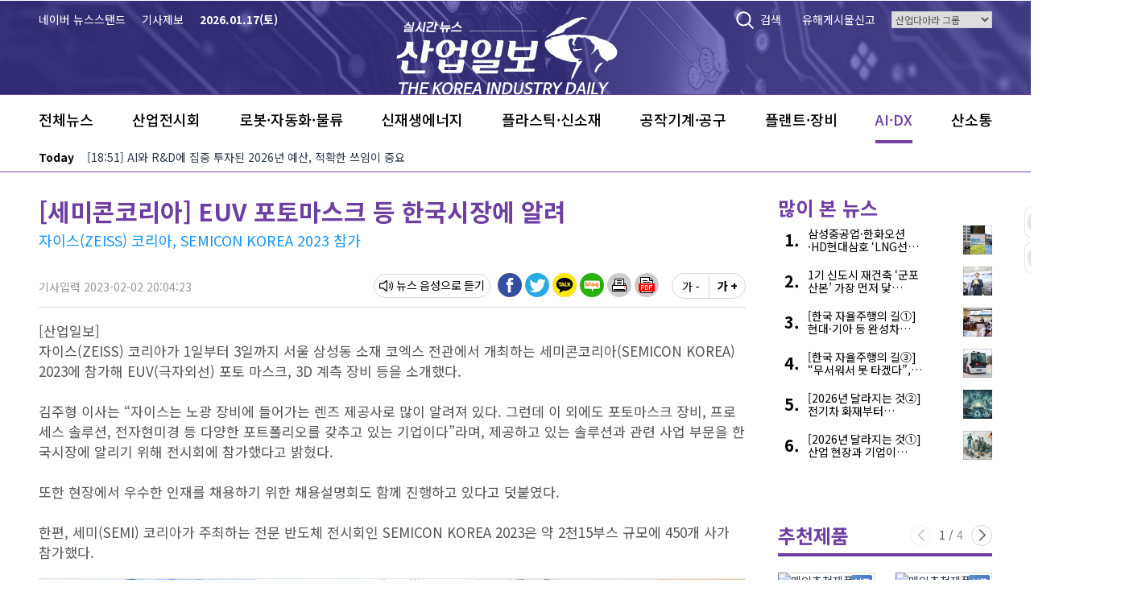

--- FILE ---
content_type: text/html;charset=utf-8
request_url: https://kidd.co.kr/news/231207
body_size: 41016
content:

<!DOCTYPE html>
<html lang="ko" class="news-page theme-style theme-view theme-ai_dx "> 
<head>
<meta charset="utf-8" />
<meta id="viewport" name="viewport" content="width=device-width, initial-scale=1, minimum-scale=1, maximum-scale=1, user-scalable=no, target-densitydpi=medium-dpi" />
<meta http-equiv="X-UA-Compatible" content="IE=edge,chrome=1" />
<META HTTP-EQUIV="Pragma" CONTENT="no-cache">
<META HTTP-EQUIV="Expires" CONTENT="-1">

<meta property="og:site_name" content="산업일보">
<meta property="og:image" content="https://pimg.daara.co.kr/kidd/photo/2023/02/02/1675335474_7.jpg" />
<meta property="og:title" content="[세미콘코리아] EUV 포토마스크 등 한국시장에 알려" />
<meta property="og:description" content="[산업일보]자이스(ZEISS) 코리아가 1일부터 3일까지 서울 삼성동 소재 코엑스 전관에서 개최하는 세미콘코리아(SEMICON KOREA) 2023에 참가해 EUV(극자외선) 포토 마스크, 3D 계측 장비 등을 소개했다.김주형 이사는 “자이스는 노광 장비에 들어가는 렌즈 제공사로 많이 알려져 있다. 그런데 이 외..." />
<meta name="msvalidate.01" content="79809FEACD442660B6E292BE76B0175B" />
<meta name="naver-site-verification" content="a38bb69db65700e49de1bb9333d92026586674e7" />
<meta name="google-site-verification" content="9uaaEssnrYMRIRTra0aYUxYCdx3PhXGhbmD0Jwx0UwM" />
<title>[세미콘코리아] EUV 포토마스크 등 한국시장에 알려</title>
<meta name="description" content="[산업일보]자이스(ZEISS) 코리아가 1일부터 3일까지 서울 삼성동 소재 코엑스 전관에서 개최하는 세미콘코리아(SEMICON KOREA) 2023에 참가해 EUV(극자외선) 포토 마스크, 3D 계측 장비 등을 소개했다.김주형 이사는 “자이스는 노광 장비에 들어가는 렌즈 제공사로 많이 알려져 있다. 그런데 이 외..." />

<!-- 뷰 페이지 키워드 -->
    <meta name="keywords" content="아이폰16, 아이폰16 출시, 애플, 스마트폰, iOS18">

<link rel="dns-prefetch" href="https://www.youtube.com">
<link rel="dns-prefetch" href="https://code.jquery.com">
<link rel="dns-prefetch" href="//img.daara.co.kr">
<link rel="dns-prefetch" href="//pimg.daara.co.kr">
<link rel="dns-prefetch" href="https://texttospeech.responsivevoice.org">
<link rel="dns-prefetch" href="https://code.responsivevoice.org">

<link href="//img.daara.co.kr/kidd/img/favicons/favicon.ico" rel="shortcut icon" />
<link rel="apple-touch-icon" sizes="180x180" href="//img.daara.co.kr/kidd/img/favicons/apple-touch-icon.png">
<link rel="icon" type="image/png" sizes="32x32" href="//img.daara.co.kr/kidd/img/favicons/favicon-32x32.png">
<link rel="icon" type="image/png" sizes="16x16" href="//img.daara.co.kr/kidd/img/favicons/favicon-16x16.png">
<link rel="manifest" href="/manifest.json">
<link rel="mask-icon" href="//img.daara.co.kr/kidd/img/favicons/safari-pinned-tab.svg" color="#2c3a4a">
<meta name="msapplication-TileColor" content="#ffffff">
<meta name="theme-color" content="#ffffff">
<meta name="robots" content="max-image-preview:large">
<link rel="alternate" type="application/rss+xml" title="최신뉴스(산업일보)" href="/xml/news_rss.php" />
 
 
<!--<link rel="stylesheet" href="//img.daara.co.kr/fonts/NanumGothic/nanumgothic.css">-->
 
<link rel="stylesheet" type="text/css" href="/css/bootstrap.min.css?v=daara_v26" />

    <link rel="stylesheet" type="text/css" href="/css/swiper-bundle.min.css" />    


<link rel="stylesheet" type="text/css" href="/css/style.min.css?v=daara_v26" />
<link rel="canonical" href="https://kidd.co.kr/news/231207" />
 
<script src="/js/jquery/jquery-3.6.0.min.js"></script>
<script src="/js/kakao.min.js"></script>
<script type="text/javascript" src="/js/sns.js?1"></script>





 <script>
     //모바일디바이스 width 체크;
var is_mobile_w = window.matchMedia('(max-width: 992px)').matches;
var userAgent = navigator.userAgent.toLowerCase(); // 접속 핸드폰 정보
     </script>
 

<link rel="preconnect" href="https://fonts.googleapis.com">
<link rel="preconnect" href="https://fonts.gstatic.com" crossorigin>
<link href="https://fonts.googleapis.com/css2?family=Noto+Sans+KR:wght@400;500;700&display=swap" rel="stylesheet">

<script src="//player.vimeo.com/api/player.js"></script>
	 
      
             <script>
            window.dataLayer = window.dataLayer || [];
            (function () {
            var items = [];
                            var raw = "\"세미\",\"세미콘코리아\",\"EUV\",\"자이스\",\"칼자이스\"";
                var arr = Array.isArray(raw) ? raw : (function(s){
                if (typeof s !== 'string') return [];
                s = s.trim();
                if (s.startsWith('"') && s.endsWith('"')) s = s.slice(1, -1);
                return s ? s.split('","') : [];
                })(raw);

                arr.forEach(function(kw){
                kw = (kw || '').trim();
                if (kw) {
                    // ★ 아이템 범위 커스텀 파라미터 mykw 추가
                    items.push({ item_name: kw, mykw: kw });
                }
                });
            
            // items가 있을 때만 items 키 포함해서 push
            var baseObj = {
                                author: "김원정",
                                category: "AI·DX"
            };
            if (items.length > 0) { baseObj.items = items; }

            window.dataLayer.push(baseObj);
            })();
            </script>
      
  
 <!-- Google Tag Manager (조건 밖: 모든 페이지에서 로드돼야 함) -->
 <script>(function(w,d,s,l,i){w[l]=w[l]||[];w[l].push({'gtm.start':
 new Date().getTime(),event:'gtm.js'});var f=d.getElementsByTagName(s)[0],
 j=d.createElement(s),dl=l!='dataLayer'?'&l='+l:'';j.async=true;j.src=
 'https://www.googletagmanager.com/gtm.js?id='+i+dl;f.parentNode.insertBefore(j,f);
 })(window,document,'script','dataLayer','GTM-M7RGZRDV');</script>
 <!-- End Google Tag Manager -->

<script type="application/ld+json">
{
  "@context": "https://schema.org",
  "@type": "NewsArticle",
  "url": "https://kidd.co.kr/news/231207",
  "mainEntityOfPage": {
    "@type": "WebPage",
    "@id": "https://kidd.co.kr/news/231207"
  },
  "isPartOf": {
    "@type": "WebPage",
    "@id": "https://kidd.co.kr/news/list.php?mn=ai_dx"// 카테고리 URL
  },
  "headline": "[세미콘코리아] EUV 포토마스크 등 한국시장에 알려",
  "description": "자이스(ZEISS) 코리아가 1일부터 3일까지 서울 삼성동 소재 코엑스 전관에서 개최하는 세미콘코리아(SEMICON KOREA) 2023에 참가해 EUV(극자외선) 포토 마스크, 3D 계측 장비 등을 소개했다.김주형 이사는 “자이스는 노광 장비에 들어가는 렌즈 제공사로 많이 알려져 있다. 그런데 이 외에도 포토마스크 장비, 프로세스 솔루션, 전자현미경 등 다양한 포트폴리오를 갖추고 있는 기업이다”라며, 제공하고 있는 솔루션과 관련 사업 부문을 한국시장에 알리기 위해 전시회에 참가했다고 밝혔다.또한 현장에서 우수한 인재를 채용하기 위한 채용설명회도 함께 진행하고 있다고 덧붙였다.한편, 세미(SEMI) 코리아가 주최하는 전문 반도체 전시회인 SEMICON KOREA 2023은 약 2천15부스 규모에 450개 사가 참가했다.",
  "datePublished": "2023-02-02T20:04:23+0900",
  "dateModified": "2023-02-02T20:04:23+0900",
  "author": [
    {
      "@type": "Person",
      "name": "김원정",
      "jobTitle": "기자",
      "url": "https://kidd.co.kr/search.php?find=%EA%B9%80%EC%9B%90%EC%A0%95&term=&writer=1"
    }
  ],
  "publisher": {
    "@type": "Organization",
    "name": "산업일보",
    "logo": {
      "@type": "ImageObject",
      "url": "https://lh3.googleusercontent.com/L5H_5DAx3_1a_LiE7RmQU8BnFl62AdDN-WKxuXdmmFvB7sLW0Es77s2O7-DVbqG8pwjPsrF_VA",
      "width": 180,
      "height": 63
    }
  },
  "image": ["https://pimg.daara.co.kr/kidd/photo/2023/02/02/1675335474_7.jpg","https://pimg.daara.co.kr/kidd/photo/2023/02/02/1675335479_72.jpg"],
  "thumbnailUrl": "https://pimg.daara.co.kr/kidd/photo/2023/02/02/1675335474_7.jpg",
  "articleBody": "자이스(ZEISS) 코리아가 1일부터 3일까지 서울 삼성동 소재 코엑스 전관에서 개최하는 세미콘코리아(SEMICON KOREA) 2023에 참가해 EUV(극자외선) 포토 마스크, 3D 계측 장비 등을 소개했다.김주형 이사는 “자이스는 노광 장비에 들어가는 렌즈 제공사로 많이 알려져 있다. 그런데 이 외에도 포토마스크 장비, 프로세스 솔루션, 전자현미경 등 다양한 포트폴리오를 갖추고 있는 기업이다”라며, 제공하고 있는 솔루션과 관련 사업 부문을 한국시장에 알리기 위해 전시회에 참가했다고 밝혔다.또한 현장에서 우수한 인재를 채용하기 위한 채용설명회도 함께 진행하고 있다고 덧붙였다.한편, 세미(SEMI) 코리아가 주최하는 전문 반도체 전시회인 SEMICON KOREA 2023은 약 2천15부스 규모에 450개 사가 참가했다.",
    "keywords": ["세미","세미콘코리아","EUV","자이스","칼자이스"],
    "inLanguage": ["ko", "en"],
  "articleSection": "AI·DX",
  "isAccessibleForFree": true,
  "interactionStatistic": {
    "@type": "InteractionCounter",
    "interactionType": { "@type": "http://schema.org/ViewAction" },
    "userInteractionCount": 445  },
  "about": [
    { "@type": "Thing", "name": "뉴스" },
    { "@type": "Thing", "name": "전시회" }
  ],
  "potentialAction": [
  {
    "@type": "ReadAction",
    "target": "https://kidd.co.kr/news/231207"
  },
  {
    "@type": "CommentAction",
    "target": "https://kidd.co.kr/news/231207#viewComment"
  }
],
"wordCount": 913,
"commentCount": 0,//댓글 수
  "speakable": {
    "@type": "SpeakableSpecification",
    "xpath": [
      "/html/head/title",
      "/html/head/meta[@name='description']/@content"
    ]
  }
}
</script>

<script type="application/ld+json">
{
  "@context": "https://schema.org",
  "@type": "Organization",
  "name": "산업일보",
  "legalName": "(주)다아라",
  "url": "https://kidd.co.kr/",
  "description": "산업일보는 다양한 산업 분야의 최신 뉴스와 트렌드를 심도 있게 분석하여 독자들에게 전달하는 전문 매체입니다. 4차 산업혁명의 현장부터 신재생 에너지까지, 글로벌 산업의 모든 변화를 다루며, 구글이나 포털 검색에서 신뢰할 수 있는 정보를 제공합니다.",
  "foundingDate": "2007-01-29",
  "founder": {
    "@type": "Person",
    "name": "김영환"
  },
  "logo": {
    "@type": "ImageObject",
    "url": "https://img.daara.co.kr/kidd/img/logo/logo_v4.svg",
    "contentUrl": "https://img.daara.co.kr/kidd/img/logo/logo_v4.svg",
    "width": 180,
    "height": 63,
    "caption": "산업일보 로고"
    },
  "address": {
    "@type": "PostalAddress",
    "streetAddress": "경인로 53길 15, 업무A동 7층",
    "addressLocality": "구로구",
    "addressRegion": "서울특별시",
    "postalCode": "08217",
    "addressCountry": "KR"
  },
  "location": {
  "@type": "Place",
  "geo": {
    "@type": "GeoCoordinates",
    "latitude": "37.50200",
    "longitude": "126.8761"
  },
  "hasMap": "https://www.google.com/maps/search/?api=1&query=37.50200,126.8761"
    },
  "contactPoint": [
    {
      "@type": "ContactPoint",
      "telephone": "1588-0914",
      "contactType": "Customer Service",
      "areaServed": "KR",
      "availableLanguage": ["Korean"]
    }
  ],
  "sameAs": [
    "https://www.facebook.com/kiddnews",
    "https://twitter.com/kiddnews",
    "https://www.youtube.com/channel/UC7RdWnt0xU2Wn9MipVT7JLg?view_as=subscriber",
    "https://tv.naver.com/kidd",
    "https://post.naver.com/daara2004"
  ],
  "foundingLocation": {
    "@type": "Place",
    "name": "서울",
    "address": {
      "@type": "PostalAddress",
      "streetAddress": "경인로 53길 15, 업무A동 7층",
      "addressLocality": "구로구",
      "addressRegion": "서울특별시",
      "postalCode": "08217",
      "addressCountry": "KR"
    }
  },
  "award": [
    "1998년 문화관광부장관 표창",
    "2000년 한국잡지 언론상(경영) 수상",
    "2014년 및 2024년 문화체육관광부 우수 콘텐츠 선정",
    "2017년 대통령 표창"
  ]
}
</script>
<script type="application/ld+json">
//일반적인 뉴스 리스트일때
{
  "@context": "https://schema.org",
  "@type": "BreadcrumbList",
  "itemListElement": [
	     {
      "@type": "ListItem",
      "position": 1,
      "name": "AI·DX",
      "item": "https://kidd.co.kr/news/list.php?mn=ai_dx"
    },
    {
      "@type": "ListItem",
      "position": 2,
      "name": "뉴스 상세",
      "item": "https://kidd.co.kr/news/231207"
    }
	  ]
}
</script>



<script>






function kiddBanner(pos){
	var re = /(KMWL1|KMWL2|KMWR1|KMWR2|KMJS1|KMLB|KMCB1|KMCB2|KMJS1-m|KMJS2-m|KMCB1-m|KMCB2-m|KMCB3-m|KVTB|KVRT|KVRC|KVBB|KVRB1|KVRB2|KVET|KVET-m|KVEC|KVEC-m|KVEP|KVEP-m|KVLT|KVLT-m|KVTBB|KVTB-m|KVTBB-m|KVRT-m|KVRC-m|KVRB1-m|KALB1|KALB2|KARB1|KARB2|KACB1|KACB2|KACB3|KALLB1|KALLB2|KALLB3|KALB1-e|KALB2-e|KARB1-e|KARB2-e|KACB1-e|KACB2-e|KACB3-e|KALLB1-e|KALLB2-e|KALLB3-e|KALB1-p|KALB2-p|KARB1-p|KARB2-p|KACB1-p|KACB2-p|KACB3-p|KALLB1-p|KALLB2-p|KALLB3-p|KALB1-q|KALB2-q|KARB1-q|KARB2-q|KACB1-q|KACB2-q|KACB3-q|KALLB1-q|KALLB2-q|KALLB3-q)/;

    // var v_pc = document.cookie.match('(^|;) ?view_pc=([^;]*)(;|$)');
    // v_pc = (v_pc!=null && v_pc.length>1) ? v_pc[2] : '';
    // if(is_mobile_w && re.test(pos)){
    //     if(location.href.indexOf('v=mobile') >= 0 || (location.href.indexOf('v=pc') < 0 && v_pc != "pc"))
    //         pos += '-m';
	// 	document.write('<sc'+'ript typ'+'e="tex'+'t/j'+'avas'+'cript" src="'+document.location.protocol+'//ads.daara.co.kr/v.php?s=kidd&p='+ pos +'" charset="euc-kr"></s'+'cript>');
	// }else{
	// 	document.write('<sc'+'ript typ'+'e="tex'+'t/j'+'avas'+'cript" src="'+document.location.protocol+'//ads.daara.co.kr/v.php?s=kidd&p='+ pos +'" charset="euc-kr"></s'+'cript>');
	// }
    var pos_slice = pos.slice(-2);
	
	if(is_mobile_w){
		document.write('<sc'+'ript typ'+'e="tex'+'t/j'+'avas'+'cript" src="'+document.location.protocol+'//ads.daara.co.kr/v.php?s=kidd&p='+ pos +'" charset="euc-kr"></s'+'cript>');
	}else if(!is_mobile_w){
		document.write('<sc'+'ript typ'+'e="tex'+'t/j'+'avas'+'cript" src="'+document.location.protocol+'//ads.daara.co.kr/v.php?s=kidd&p='+ pos +'" charset="euc-kr"></s'+'cript>');
	}
	
}

function kiddBannerMain(pos){
	document.write('<sc'+'ript typ'+'e="tex'+'t/j'+'avas'+'cript" src="https://ads.daara.co.kr/v.php?s=kidd&p='+ pos +'" charset="euc-kr"></s'+'cript>');
}

function openWin(file_URL, W_size, H_size, menubar_YN, status_YN, scroll_YN, resizable_YN,toolbar_YN, hotkeys_YN, left, top) {
        var w_option="";
        if(W_size=="fullscreen"){
            w_option = "fullscreen=yes";
        }else{
            (W_size)            ? w_option += "width="+W_size : w_option +="width=800";
            (W_size)            ? w_option +=",height="+H_size : w_option +=",height=600";
            (menubar_YN)    ? w_option +=",menubar="+menubar_YN : w_option +=",menubar=no";
            (status_YN)     ? w_option +=",status="+status_YN : w_option +=",status=no";
            (scroll_YN)         ? w_option +=",scrollbars="+scroll_YN : w_option +=",scrollbars=no";
            (resizable_YN)  ? w_option +=",resizable="+resizable_YN : w_option +=",resizable=no";
            (toolbar_YN)        ? w_option +=",toolbar="+toolbar_YN : w_option +=",toolbar=no";
            (hotkeys_YN)        ? w_option +=",hotkeys="+hotkeys_YN : w_option +=",hotkeys=no";
            (left)                  ? w_option +=",left="+left : "" ;
            (top)                   ? w_option +=",top="+top : "" ;
        }
        window.open(file_URL,'', w_option);
        return;
}
function CreateBookmarkLink(urlStr,title) {
    var ptn = "^(https?:\/\/)([^:\/\s]+)((\/[^\/]+)*)?";
    var ptn_url = location.href.match(ptn);
    if(typeof(ptn_url[3])=='undefined') ptn_url[3] = '/';
    try{
        //_gaq.push(['_trackPageview', ptn_url[3]+'_LOG_favorite']);
    }catch(e){}

    url = urlStr;
    //FF
    if (window.sidebar) {
        //window.sidebar.addPanel(title, url,"");
        return true;
    }
    //IE
    else if( window.external  && ('AddFavorite' in window.external)) {
        window.external.AddFavorite( url, title);
        return false;
    }
	//chrome
	else if(window.chrome){
        alert('Ctrl+D 키를 누르시면 즐겨찾기에 추가하실 수 있습니다.');
        // $('.popBookmark').bPopup({
        //     closeClass: 'btnSubmit'
        // });
        return false;
	}
    //Opera
    else if(window.opera && window.print) {
        return true;
    }
}
function startPage(Obj,urlStr){
    if (document.all && window.external){
        Obj.style.behavior='url(#default#homepage)';
        Obj.setHomePage(urlStr);
    } else {
        return;
    }
}

function setLogin(){
    $.ajax({
        type:'get'
        ,dataType:'jsonp'
        ,jsonp:'callback'
        ,url:'http://www.daara.co.kr/include/get_loginval.php'
        ,success:function(data,st,xhr){
            if(typeof(data)!='object'){
                data = eval('('+data+')');
            }
            login_userId=data.userId;

            if(typeof(login_userId)!='undefined' && login_userId!=''){
                $('.hd-login').text('로그아웃').attr('href','https://member.daara.co.kr/login/total_logout.php');
                $('.hd-member').text('회원정보수정').attr('href','https://member.daara.co.kr/member/user/join_form.html');
            }else{
                $('.hd-login').text('로그인').attr('href','https://member.daara.co.kr/login/login.html');
                $('.hd-member').text('회원가입').attr('href','https://member.daara.co.kr/member/user/join_agree.html');
            }

        }
        ,error:function(xhr){
            //alert('error = '+xhr.reponseText)
        }
    });
}
function showIssue(idx){
    $('#act-news-issue dl').attr({'style':'position:absolute;top:0;margin-left:100%;'}).eq(idx).attr('style','').fadeIn('1000');
    $('.news-issue .issue-paging a').removeClass('on').eq(idx).addClass('on');
}
var show_idx=1, issueInterval=null;
function issueRolling(){
    $('.news-issue .issue-paging a').mouseover(function(){
        clearInterval(issueInterval);issueInterval=null;
    }).click(function(e){
        e.preventDefault();

        idx = $('.news-issue .issue-paging a').index($(this));
        showIssue(idx);
    }).mouseout(function(){
        issueInterval = setInterval(function(){
            showIssue(show_idx);
            show_idx++;
            if(show_idx>4)  show_idx=0;
        },3000);
    });

    issueInterval = setInterval(function(){
        showIssue(show_idx);
        show_idx++;
        if(show_idx>4)  show_idx=0;
    },3000);
}
function setGnb(){
    var this_url=location.pathname;
    $('#act-gnb-area li').each(function(){
        $(this).find('a').removeClass('selected');
        if($(this).attr('data-menu')=='ai_dx' && (this_url!='/' && this_url!='/main.php' && this_url!='/index.php' && this_url!='/search.php'))    $(this).find('a').addClass('selected');
    });
}
function setGnbTheme(){
    var this_url=location.pathname;
    $('#act-gnb-theme li').each(function(){
        $(this).find('a').removeClass('selected');
        if($(this).attr('data-theme')=='' && (this_url!='/' && this_url!='/main.php' && this_url!='/index.php' && this_url!='/search.php'))    $(this).find('a').addClass('selected');
    });
}
function setGnbAdditional(){
    var this_url=location.pathname;
    $('#act-gnb-area-additional li').each(function(){
        $(this).find('a').removeClass('selected');
        if($(this).attr('data-menu')=='' && (this_url!='/' && this_url!='/main.php' && this_url!='/index.php' && this_url!='/search.php'))    $(this).find('a').addClass('selected');
    });
}

 
 

function setNewsletter(frm,id) {
    //var frm = document.news_form;
    var isValid=true;
    if (frm.to_name.value == "") {
        alert('이름을 정확히 입력해 주십시오.');
        frm.to_name.value = "";
        frm.to_name.focus();
        isValid=false;
        return false;
    }else if (frm.to_mail.value == "") {
        alert('메일 주소를 정확히 입력해 주십시오.');
        frm.to_mail.value = "";
        frm.to_mail.focus();
        isValid=false;
        return false;
    }else if (frm.capchar.value == "") {
        alert('보안문자를 입력해주세요.\n보안문자는 입력창 옆 "붉은색 문자" 입니다.');
        frm.capchar.value = "";
        frm.capchar.focus();
        isValid=false;
        return false;
    }else if (typeof(frm.chk01) !== 'undefined'){
        if(!frm.chk01.checked){
            alert('개인정보 수집에 동의해 주십시오.');
            frm.capchar.focus();
            isValid=false;
            return false;
        }
    }

    if(isValid){
        $.ajax({
            type:'post'
            ,dataType:'json'
            ,url:frm.action
            ,data:$('#'+id).serialize()
            ,success:function(data,xhr,st){
                alert(data.msg);
                if(data.result=='success'){
                    frm.reset();
                    if(id == 'act-newsletter-reg2') {
                        if($('.btnCloseLayer').length)
                            $('.btnCloseLayer').click();
                    }
                }
            }
        });
    }
    return false;
}
    //get cookie
function getCookie_key(strKey, name) {
        var aCookie = document.cookie.split("; ");
        var keyCookie=""
        for (var i=0; i < aCookie.length; i++)
        {
            var aCrumb = aCookie[i].split("=");
            if (strKey == unescape(aCrumb[0]))
            keyCookie = unescape(unescape(aCookie[i].replace(aCrumb[0]+'=','')));
        }
        if(keyCookie!=""){
            var kCookie = keyCookie.split("&");
            for (var i=0; i < kCookie.length; i++)
            {
                var kCrumb = kCookie[i].split("=");
                if (name == kCrumb[0]){
                    return kCrumb[1];
                }
            }
            return ""   ;
        }
    }

    //set cookie - subkey
function setCookie_key( name, subkey, value, Dday, domain ) {
        var todayDate = new Date();
        if(Dday==null || Dday=='undefined') Dday=365;
        todayDate.setDate( todayDate.getDate()+Dday);

        var aCookie = document.cookie.split("; ");
        var keyCookie=""

        for (var i=0; i < aCookie.length; i++)
        {
            var aCrumb = aCookie[i].split("=");
            if (name == unescape(aCrumb[0]))
            keyCookie = unescape(unescape(aCookie[i].replace(aCrumb[0]+'=','')));
        }

        var cookie_str = subkey+'='+escape(escape( value ));

        if(keyCookie!="")
        {
            if(keyCookie.indexOf(subkey+"=") != -1)
            {
                var kCookie = keyCookie.split("&");
                var kCookie_temp=""
                //
                for (var i=0; i < kCookie.length; i++)
                {
                    var kCrumb = kCookie[i].split("=");
                    if (subkey != kCrumb[0])
                    {
                        if (kCookie_temp!="") kCookie_temp += "&";
                        kCookie_temp += kCrumb[0] +"="+ escape(escape( kCrumb[1] ));
                    }
                }
                if (kCookie_temp != "")
                {
                    cookie_str = kCookie_temp + '&'+subkey+'='+escape(escape( value ));
                }
                else
                {
                    cookie_str = subkey+'='+escape(escape( value ));
                }
            }
            else
            {
                cookie_str = escape(keyCookie) + '&'+subkey+'='+escape(escape( value ));
            }
        }
        if(domain=='undefined' || domain==null) domain="kidd.co.kr"
        document.cookie = name + "=" + cookie_str + "; path=/;expires="+ todayDate.toGMTString() +"; domain="+domain+";";
    }

 

function randomInt(maxNum) { //returns a random integer from 0 to maxNum-1
    return Math.floor(Math.random() * maxNum);
}
function shuffleList(objId, limit) {
    var cnt = $("#"+objId).length;
    if(typeof limit == 'undefined') limit = cnt;
//  alert(limit);
    for (var i = 0; i < cnt; i++) {
        var randomIndex = randomInt(cnt - i);
        var tmp = $("#"+objId).eq(randomIndex).html();
        $("#"+objId).eq(randomIndex).html($("#"+objId).eq(i).html()).show();
        $("#"+objId).eq(i).html(tmp).show();
        if(i > (parseInt(limit)-1)) $('#'+objId).eq(i).hide();
    }
}

$(function(){
    /* mobile :: show category list */
    $('.icon-gnb-cate').click(function(){
        if($('#act-gnb-navi').hasClass('cate-on')){
            $('#act-gnb-navi').removeClass('cate-on');
            $('.gnb-area li').each(function(){
                if($(this).hasClass('on')==false)   $(this).hide();
            });
            $('.gnb-cate-prev, .gnb-cate-next').show();
        }else{
            $('.gnb-cate-prev, .gnb-cate-next').hide();
            $('#act-gnb-navi').addClass('cate-on');
            $('.gnb-area li').show();
        }
    });
    $('.gnb-cate-prev, .gnb-cate-next').click(function(e){
        var  tmpidx = parseInt($(this).attr('data-go'));
        var li_len = parseInt($('.gnb-area li').length) - 1;
        var nidx = $('.gnb-area li').map(function(idx){
                if($(this).css('display')!='none')  return idx;
            }).get();
        var goidx = tmpidx+parseInt(nidx);
        if(goidx<0) goidx=li_len;
        if(goidx>li_len)    goidx=0;
        $('.gnb-area li').hide().eq(goidx).show();
    })

    var php_self='/news/231207';
    /* .aside 높이 조절하기 */
    //var bodyH = ($('.section-news').height() > $('.aside').height()) ? $('.section-news').height() : $('.aside').height();
    //$('.leading-news').delay(1000).height(bodyH+10);


    /* ebook */
    /*
    (function() {
        var eb = document.createElement('script'); eb.type = 'text/javascript'; eb.async = true;
        eb.src = ('https:' == document.location.protocol ? 'http://ebook' : 'http://ebook') + '.industryjournal.co.kr/autoalbum/Index/mbookzView.php';
        var ee = document.getElementsByTagName('script')[0]; ee.parentNode.insertBefore(eb, ee);
    })();*/

   
 
    //$('a#di_go_top').click(function(){$(document).scrollTop(0);return false});

    $('#act-aside-bnr a').click(function(e){
        e.preventDefault();
        $('#act-aside-bnr .newsletter-application').slideToggle(function(){
            if($('#act-aside-bnr .newsletter-application').css('display')!='none'){
                $.get('/include/get_capchar.php',function(data){$('#act-capchar,#act-capchar1').html(data);});
            }
        });
    });

	$('#act-newsletter-application, #act-newsletter-application-top').click(function(e){
		e.preventDefault();
		$('.newsletter-application').bPopup({
			positionStyle : 'absolute'  ,
			zIndex : 9999,
			modalClose : false,
			closeClass : 'btnCloseLayer',
			onOpen : function() {
				$.get('/include/get_capchar.php',function(data){$('#act-capchar,#act-capchar1').html(data);});
			},
			onClose: function() {
				document.getElementById('act-newsletter-reg2').reset();
			}
		});
	});

    //family site action
    $('.family-site-list').mouseover(function(){
        var img = $(this).find('h4 a').attr("data-family-image");
        $('#family-site-photo').attr('src',img);
        $('.family-site-list h4').removeClass('on');
        $(this).find('h4').addClass('on');
    });

    $('#frm-mobile-search').submit(function(e){
        e.preventDefault();
        $('#form_find').val($("#frm-m-key").val());
        $('#sch_form').submit();
    });

//family site action
    $('.family-site-list').mouseover(function(){
        var img = $(this).find('h4 a').attr("data-family-image");
        $('#family-site-photo').attr('src',img);
        $('.family-site-list h4').removeClass('on');
        $(this).find('h4').addClass('on');
    });

 

    /* banner log::START */
    var banner_seq = $('.act-banner-log').map(function(){
        if($(this).attr('data-banner-seq')!='' && typeof($(this).attr('data-banner-seq'))!='undefined'){
            return $(this).attr('data-banner-seq');
        }
    }).get().join(',');
    setTimeout(function(){
        if(banner_seq!='' && typeof(banner_seq)!='undefined'){
            $.post( "/include/banner_log.php", { type: "view", banner_seq: banner_seq } );
        }
    },2000);
    /* banner log::END*/
	/* banner click */
    $('.act-banner-log').on("click", function(e) {
        e.preventDefault();
        if($(this).is('[onclick]')){
        }else{
			var link = typeof($(this).attr("data-link"))!='undefined' ? $(this).attr("data-link") : $(this).attr("href");


            if($(this).attr("target")=="_blank"){
                window.open(link,"_blank","");
            }else{
                location.href = link;
			}
        }
    });
	//banner box 없애기
	$('.act-banner-box').each(function(){
		if($(this).find('a').length==0){
			//alert($(this).html());
		//	$(this).addClass('d-none');
		}
	});

    //시작페이지
    if (document.all && window.external){
        $('#mc-startpage').show();
    }

});
</script>



    <script src="/js/swiper-bundle.min.js"></script>
 





<script>
      if (window.matchMedia && window.matchMedia('(prefers-color-scheme: dark)').matches) {
        //   document.documentElement.classList.add('is-dark-mode');
        }

        // if(getCookie("darkMode") == "Y"){
        //     document.documentElement.classList.add('is-dark-mode');
        // }

//배너랜덤
//-- 신규
const ka=new Array('','-e','-p','-m','-t');
//const ka=new Array('','-e','-p','-q');
const kdd_ban_rand = ka[Math.floor(Math.random() * ka.length)];
</script>


 
</head>
<body>
 
<!-- Google Tag Manager (noscript) -->
<noscript><iframe src="https://www.googletagmanager.com/ns.html?id=GTM-M7RGZRDV"
height="0" width="0" style="display:none;visibility:hidden"></iframe></noscript>
<!-- End Google Tag Manager (noscript) -->

<a class="sr-only sr-only-focusable btn btn-primary btn-block" href="#main">본문 바로가기</a>



 <script>
	const gnbr=new Array('a','b','c','d','e');
	const gnb_rand = gnbr[Math.floor(Math.random() * gnbr.length)];

	var kdd_gnbr = 'KMGR-'+gnb_rand;
	var kdd_gnbl = 'KMGL-'+gnb_rand;
</script>
 <div class="kidd-header">
  <div class="kidd-header-bg">
    <div class="kidd-header-mid border-primary">
      <div class="container" style="position:relative">
        <div class="row overflow-auto  no-gutters">
          <div class="d-none d-lg-block col-lg-4 col-xl-auto">
            <ul class="kidd-header-top-list">
              <li class="kidd-header-top-list-item">
                <a href="https://newsstand.naver.com/?list=&pcode=808" target="_blank">네이버 뉴스스탠드</a>
              </li>
              <li class="kidd-header-top-list-item">
                <a href="/company/kidd_fieldnews.html">기사제보</a>
              </li>
              <li class="kidd-header-top-list-item">
                <b>
                2026.01.17(토)                </b>
              </li>
            </ul>
            <div class="kidd-header-banner">
              <div class="act-banner-box-wrapper" data-action="산업일보 GNB 좌측">
                <div class="act-banner-box daara-banner-pc">
                  <script>kiddBannerMain(kdd_gnbl);</script>
                </div>
              </div>
            </div>
          </div>

          <div class="col col-lg-auto mx-lg-auto align-items-center mt-lg-4 mt-xl-2">
            <a class="site-logo" href="/" title="산업일보 메인 페이지로 이동">
              <img src="//img.daara.co.kr/kidd/img/logo/logo_v4.svg" alt="산업일보 로고" width="130" height="38" />
            </a>
          </div>

          <div class="d-none d-lg-block col-lg-4 col-xl-auto">
            <ul class="kidd-header-top-list justify-content-end">
              <li class="kidd-header-top-list-item">
                <button type="button" class="pc-search-trigger" data-toggle="modal" data-target="#searchModal"><svg width="22" height="22" viewBox="0 0 22 22" fill="none" xmlns="http://www.w3.org/2000/svg"> <path d="M15.1118 15.1286L20.75 20.75M17.5 9.375C17.5 13.8623 13.8623 17.5 9.375 17.5C4.88769 17.5 1.25 13.8623 1.25 9.375C1.25 4.88769 4.88769 1.25 9.375 1.25C13.8623 1.25 17.5 4.88769 17.5 9.375Z" stroke="#0F1010" stroke-width="2" stroke-linecap="round" stroke-linejoin="round"/> </svg> 검색</button>
              </li>
              <li class="kidd-header-top-list-item">
               <a href="/company/kidd_report.html" title="유해게시물신고" target="_blank">유해게시물신고</a>
              </li>
              <li class="kidd-header-top-list-item">
                <select  onchange="if(this.value) window.open(this.value, '_blank')">
                  <option selected disabled>산업다아라 그룹</option>
                  <option value="https://exhi.daara.co.kr/2020_daara/">온라인전시관</option>
                  <option value="http://mc.daara.co.kr">기계장터</option>
                  <option value="http://land.daara.co.kr">산업부동산</option>
                  <option value="http://industryjournal.co.kr">산업종합저널</option>
                </select>
              </li>
            </ul>
            <div class="kidd-header-banner">
              <div class="act-banner-box-wrapper" data-action="산업일보 GNB 우측">
                <div class="act-banner-box daara-banner-pc">
                  <script>kiddBannerMain(kdd_gnbr);</script> 
                </div>
              </div>
            </div>
          </div>

          
          <div class="col-auto d-print-none d-lg-none">
            <div class="d-flex align-items-end mt-1 d-lg-none">
              <button type="button" class="menu-trigger" onclick="toggleMobileMenu()">
                <div class="inner">
                  <span class="menu-trigger-text"></span>
                  <span class="sr-only">메뉴</span>
                </div>
              </button>
              <button type="button" class="search-trigger pr-0" data-toggle="modal" data-target="#searchModal">
                <div>
                  <svg xmlns="http://www.w3.org/2000/svg" width="18" height="18" viewBox="0 0 24.121 24.121">
                    <path d="M4.121,14.121A9.947,9.947,0,0,1,6.072,8.193L.439,2.561A1.5,1.5,0,0,1,2.561.439L8.193,6.072a10,10,0,1,1-4.072,8.049Zm2,0a8,8,0,1,0,8-8A8.008,8.008,0,0,0,6.121,14.121Z" transform="translate(24.121 24.121) rotate(180)" fill="#2c3a4a" />
                  </svg>
                </div>
                <span>검색</span>
              </button>
            </div>            
          </div>
        </div>
      </div>
    </div>
  </div>
 
  <div class="kidd-header-btm d-print-none">
    <div class="kidd-nav bg-white">
      <div class="container">
        <div class="kidd-nav-list-wrapper overflow-mobile-auto mr-n4 mr-sm-0">
          <ul class="kidd-nav-list">
            <li class="kidd-nav-list-item ">
              <a href="/news/list.php" class="kidd-nav-list-item" title="전체뉴스 페이지로 이동">전체뉴스</a>
            </li>
            <li class="kidd-nav-list-item kidd-nav-list-item-expo ">
              <a href="/news/list.php?mn=expo" title="산업전시회 페이지로 이동">산업전시회</a>
            </li>
            <li class="kidd-nav-list-item kidd-nav-list-item-automation ">
              <a href="/news/list.php?mn=automation" title="로봇자동화물류 페이지로 이동">로봇·자동화·물류</a>
            </li>
            <li class="kidd-nav-list-item kidd-nav-list-item-energy ">
              <a href="/news/list.php?mn=energy" title="신재생에너지 페이지로 이동">신재생에너지</a>
            </li>
            <li class="kidd-nav-list-item kidd-nav-list-item-plastic ">
              <a href="/news/list.php?mn=plastic" title="플라스틱 신소재 페이지로 이동">플라스틱·신소재</a>
            </li>
            <li class="kidd-nav-list-item kidd-nav-list-item-machine ">
              <a href="/news/list.php?mn=machine" title="공작기계·공구 뉴스 페이지로 이동">공작기계·공구</a>
            </li>
            <li class="kidd-nav-list-item kidd-nav-list-item-equipment ">
              <a href="/news/list.php?mn=equipment" title="플랜트·장비 뉴스 페이지로 이동">플랜트·장비</a>
            </li>
            <li class="kidd-nav-list-item kidd-nav-list-item-ai_dx active">
              <a href="/news/list.php?mn=ai_dx" title="AI DX 페이지로 이동">AI·DX</a>
            </li>
            <li class="kidd-nav-list-item kidd-nav-list-item-interact ">
              <a href="/news/list.php?mn=interact" title="산소통 뉴스 페이지로 이동">산소통</a>
            </li>
          </ul>
        </div>
      </div>
    </div>
    <div class="real-time-news">
    <div class="container">
        <div class="d-flex align-items-center">
        <div class="font-weight-bold text-black mr-3 position-relative" style="z-index:10">Today</div>
        <div class="swiper real-time-news-swiper">
            <div class="swiper-wrapper">                
                                    <div class="swiper-slide"><a class="real-time-news-link text-truncate d-block" href="/news/244673">[18:51] AI와 R&D에 집중 투자된 2026년 예산, 적확한 쓰임이 중요</a></div>
                                    <div class="swiper-slide"><a class="real-time-news-link text-truncate d-block" href="/news/244667">[15:59] 2026년 글로벌 자동차 시장 ‘완만한 성장’… 한국 수출은 ‘미풍’ 그치나</a></div>
                                    <div class="swiper-slide"><a class="real-time-news-link text-truncate d-block" href="/news/244666">[13:53] “반도체 수출 호조에 경기 회복세… 미국 관세 등 불확실성 상존”</a></div>
                                    <div class="swiper-slide"><a class="real-time-news-link text-truncate d-block" href="/news/244665">[13:29] 원-엔화 환율, 상승폭 키우면서 931원 초반까지 올라서…달러-엔 환율은 158.61엔 대로 소폭 하락</a></div>
                                    <div class="swiper-slide"><a class="real-time-news-link text-truncate d-block" href="/news/244664">[11:40] 정부, 통합특별시 인센티브 제공…지방 산업·경제 활성화 촉진</a></div>
                            </div>
        </div>
        </div>
    
    </div>
</div>
<script>
      var swiper = new Swiper(".real-time-news-swiper", {
        effect: "fade",

        pagination: false,
        autoplay: {
          delay: 5000,
          disableOnInteraction: false,
        }
      });
    </script>
  </div>

  <div class="header-search-backdrop" onclick="closeHeaderSearch()"></div>
</div>

<!-- Modal -->
<div class="modal fade" id="searchModal" tabindex="-1" aria-labelledby="searchModalLabel" aria-hidden="true">
  <div class="modal-dialog">
    <div class="modal-content">
       <div class="modal-header align-items-center">
       
        <div class="fs-3 modal-title">사이트 검색</div>
        <button type="button" class="close" data-dismiss="modal" aria-label="Close" style="width:17px;height:17px">
          <span aria-hidden="true" class="sr-only">검색</span>
        </button>
       
      </div>
      <div class="modal-body">
       
            <form name="sch_form" id="sch_form" class="kidd-default-search" method="get" action="/search.php">
              <input type="search" class="form-control pr-7" name="find" id="form_find" title="검색어를 입력하세요" placeholder="검색어를 입력하세요" aria-label="검색어를 입력하세요" aria-describedby="button-addon2">
                <button type="submit" id="button-addon2">
                  <svg xmlns="http://www.w3.org/2000/svg" width="24" height="24" viewBox="0 0 24.121 24.121">
                    <path d="M4.121,14.121A9.947,9.947,0,0,1,6.072,8.193L.439,2.561A1.5,1.5,0,0,1,2.561.439L8.193,6.072a10,10,0,1,1-4.072,8.049Zm2,0a8,8,0,1,0,8-8A8.008,8.008,0,0,0,6.121,14.121Z" transform="translate(24.121 24.121) rotate(180)" fill="#2c3a4a" />
                  </svg>
                <span class="sr-only">검색</span>
              </button>
            </form>
       
      </div>
 
    </div>
  </div>
</div>
<script>
$('#searchModal').on('shown.bs.modal', function (event) {
  $("#searchModal input").focus()
})
</script>


<div class="kidd-mobile-nav d-lg-none"></div>
<script>
    document.getElementsByClassName("kidd-mobile-nav")[0].innerHTML = document.getElementsByClassName("kidd-nav-list")[0].outerHTML;
</script>



<script>
    function toggleMobileMenu(){
        $("html").toggleClass("mobile-menu-active");    
    }

    function openHeaderSearch(){
        $("body").addClass("header-search-active");
        setTimeout(function(){
            $("#form_find").focus();

        },200);
    }
    function closeHeaderSearch(){
        $("body").removeClass("header-search-active");
    }

    $(function(){
                if($(".kidd-nav-list-item.active").length){
            $(".kidd-nav-list-wrapper").scrollLeft($(".kidd-nav-list-item.active").offset().left - $(".kidd-nav-list-item.active").width());
        }   
    });
  

</script>

<script>
const stickyElm = document.querySelector('.kidd-header')
const observer = new IntersectionObserver( 
  ([e]) => document.body.classList.toggle('header-is-sticky', e.intersectionRatio < 1),
  {threshold: [1]}
);
observer.observe(stickyElm);
</script>

<script>
let nav = document.querySelector('.kidd-header');
let lastScrollTop;
window.addEventListener("scroll", function () {
  // listen for the scroll 
  var st = window.pageYOffset || document.documentElement.scrollTop;
  if(st < 60){
    nav.classList.remove("kidd-header-sm");
  } else {
  if (st > lastScrollTop) nav.classList.add("kidd-header-sm");  // hide the nav-bar when going down
  else nav.classList.remove("kidd-header-sm");  // display the nav-bar when going up
  }
  lastScrollTop = st;
  // set the position of the nav-bar to the current scroll
}, false);
</script>



 
 
<div class="main_wrap">
 
 

 
 
<script>

    // 광고 동영상 재생
    var tag = document.createElement('script');
    tag.src = "https://www.youtube.com/iframe_api";
    var firstScriptTag = document.getElementsByTagName('script')[0];
    firstScriptTag.parentNode.insertBefore(tag, firstScriptTag);

    var video_player = null;

    function onYouTubeIframeAPIReady() {}

    var main_video_id = '';

    function onPlayerStateChange(state) {
        if (state.data == YT.PlayerState.PLAYING) {
            video_playing = true;
            clearInterval(MainSmallAuto);
            MainSmallAuto = null;

            var url = state.target.getVideoUrl();
            url = url.split("v=");
            main_video_id = url[1];
        } else if (state.data == YT.PlayerState.ENDED || state.data == YT.PlayerState.PAUSED) {
            video_playing = false;
            setTimeout(function() {
                //$('.btnCloseMovie').click();
                if (MainSmallAuto == null) MainSmallAuto = setInterval(mySmallFn, 5000);
            }, 1000);
        }
    }

    $('.act-main-video-btn').on("click", function(e) {
        e.preventDefault();
        var obj_id = $(this).parent().attr("id");
        main_video_id = $(this).attr("data-video");

        clearInterval(MainSmallAuto);
        MainSmallAuto = null;

        if (video_player) video_player.stopVideo();

        video_player = new YT.Player(obj_id, {
            videoId: main_video_id,
            playerVars: {
                enablejsapi: 1,
                rel: 0,
                origin: "http://" + location.host
            },
            events: {
                'onReady': function(e) {
                    e.target.playVideo();
                    video_playing = true;
                },
                'onStateChange': onPlayerStateChange
            }
        });
        e.stopPropagation();
    });

    var ad_video_player = null;
    var prev_video_id = '';
    $(document).on("click", ".act-ad-video", function(e) {
        e.preventDefault();
        var video_id = $(this).attr("data-video");

        if (video_id != '') {
            //메인배너쪽 영상 중지
            if (video_player) video_player.stopVideo();

            $('.popMainMovie').bPopup({
                closeClass: 'btnCloseMovie',
                onOpen: function() {
                    if (prev_video_id == video_id) {
                        ad_video_player.playVideo();
                    } else {
                        if (ad_video_player) ad_video_player.destroy();
                        ad_video_player = new YT.Player('popContents', {
                            videoId: video_id,
                            playerVars: {
                                enablejsapi: 1,
                                rel: 0,
                                origin: "http://" + location.host
                            },
                            events: {
                                'onReady': function(e) {
                                    e.target.playVideo();
                                }
                            }
                        });
                        prev_video_id = video_id;
                    }
                },
                onClose: function() {
                    //if(ad_video_player) ad_video_player.stopVideo();
                    if (ad_video_player) ad_video_player.pauseVideo();
                    //if(ad_video_player) ad_video_player.destroy();
                }
            });
        }

        e.stopPropagation();
    });

    var footerHeight;
    var docHeight;
    var browserHeight;
    var currentScroll;
    $(document).ready(function() {
        $(window).resize(function(){


            wingCalculate()
        }).trigger("resize");
        
        $(window).scroll(function(){
            wingCalculate()
        });
        function wingCalculate(){
            footerHeight = $(".global-footer").height();
            browserHeight = $(window).height();
            docHeight = document.body.scrollHeight;
            contentHeight = docHeight - browserHeight - footerHeight;
            currentScroll = window.scrollY || window.pageYOffset;
            if(currentScroll > contentHeight){
                $(".wing-left, .wing-right").css("transform","translate(0px,-" + (currentScroll - contentHeight - 60)+ "px)");
            }else{
                $(".wing-left, .wing-right").css("transform","translate(0px,0px)");
            }
        }
    });
</script>
 

<script>
	var kdd_w_code1 = 'KALB1';
	var kdd_w_code2 = 'KALB2';
	var kdd_w_code3 = 'KARB1';
	var kdd_w_code4 = 'KARB2';

</script>

<div class="wing-banners d-none d-lg-block">
    <div class="container">
        <div class="position-relative">
        <div class="wing-left mt-2 mt-lg-5">
            <div class="act-wing-rolling act-banner-box">
                <script>
                    kiddBanner(kdd_w_code1);
                </script>
            </div>
			<div class="act-wing-rolling act-banner-box mt-2">
                <script>
                    kiddBanner(kdd_w_code2);
                </script>
            </div>
        </div>
        <div class="wing-right mt-2 mt-lg-5">
            <div class="wingBanner rand-wing pc-banner act-banner-box">
                <script>
                    kiddBanner(kdd_w_code3);
                </script>
            </div>
			<div class="wingBanner rand-wing pc-banner act-banner-box mt-2">
                <script>
                    kiddBanner(kdd_w_code4);
                </script>
            </div>
			<div class="menu-right-bottom" style="display:block; margin-top: 12px">

        <a target="_blank" style="display:block" href="https://www.daara.co.kr/voucher.php#tab1">
            <img src="//img.daara.co.kr/exhi/daara_exhi_2020/banners/btn_01.png" loading="lazy">
        </a>
        <a target="_blank" style="display:block; margin-top: 4px"  href="https://www.daara.co.kr/voucher.php#tab2">
            <img src="//img.daara.co.kr/exhi/daara_exhi_2020/banners/btn_02.png" loading="lazy">
        </a>
    </div>
        </div>
        </div>
    </div>
</div>

<script>
	var kdd_c_code1 = 'KACB1';
	var kdd_c_code2 = 'KACB2';
	var kdd_c_code3 = 'KACB3';

	var kdd_r_code1 = 'KALLB1';
	var kdd_r_code2 = 'KALLB2';
	var kdd_r_code3 = 'KALLB3';
</script>
<p style="display:none" id="news-text">
[세미콘코리아] EUV 포토마스크 등 한국시장에 알려
자이스(ZEISS) 코리아, SEMICON KOREA 2023 참가
자이스(ZEISS) 코리아가 1일부터 3일까지 서울 삼성동 소재 코엑스 전관에서 개최하는 세미콘코리아(SEMICON KOREA) 2023에 참가해 EUV(극자외선) 포토 마스크, 3D 계측 장비 등을 소개했다.김주형 이사는 “자이스는 노광 장비에 들어가는 렌즈 제공사로 많이 알려져 있다. 그런데 이 외에도 포토마스크 장비, 프로세스 솔루션, 전자현미경 등 다양한 포트폴리오를 갖추고 있는 기업이다”라며, 제공하고 있는 솔루션과 관련 사업 부문을 한국시장에 알리기 위해 전시회에 참가했다고 밝혔다.또한 현장에서 우수한 인재를 채용하기 위한 채용설명회도 함께 진행하고 있다고 덧붙였다.한편, 세미(SEMI) 코리아가 주최하는 전문 반도체 전시회인 SEMICON KOREA 2023은 약 2천15부스 규모에 450개 사가 참가했다.</p>
<style>

    .responsiveBanner img{
        height: auto !important;
        width: auto !important;
    }
</style>
<div id="pageInfos" class="page-infos">
    <div class="px-4 px-xl-6">
        <div class="row align-items-center flex-nowrap">
            <div class="act-news-prev col-auto col-lg-2 col-xl-3 invisible">
                <a href="/news/" class="news-prev">
                    <span class="d-none d-lg-inline">
                                            </span>
                </a>
            </div>
            <div class="col text-lg-center">
                <div class="container">
                    <div class="row align-items-center">
                        <div class="col-xl px-xs-0 min-width-1">
                            <div class="page-info-header">
                                <div class="page-info-title"> [세미콘코리아] EUV 포토마스크 등 한국시장에 알려</div>
                                <div class="text-muted fs-5 text-truncate">
                                    김원정 기자<span class="text-light mx-1">|</span><a class="text-muted" href="mailto://sanup20@kidd.co.kr">sanup20@kidd.co.kr</a>
                                </div>
                            </div>

                        </div>
                        <div class="col-xl-auto d-none">
                            <div class="row no-gutters">
                                <div class="col-lg mr-4">
                                    <div class="sns-share-btns">


                                                    <div class="dropdown dropdown-speaker act-tts">
                                                              <button class="dropdown-speaker-btn" type="button" id="dropdownMenuLink" data-toggle="dropdown" aria-expanded="false">
                                                                <i class="icon-speaker"></i> 뉴스 음성
                                                              </button>
                                                      
                                                             <div class="dropdown-menu" aria-labelledby="dropdownMenuLink">
                                                                 <button type="button" class="btn-dropdown-close">×</button>
                                                   
                                                                  <form class="px-4 py-3 form-speaker" onsubmit="return readText(this)">
                                                                        <div class="form-group">
                                                                        <label class="form-label">성별</label>
                                                                             <div class="text-muted small">
                                                                                <div class="custom-control custom-radio custom-control-inline">
                                                                                    <input type="radio" id="topSpeakerGender1" name="speakerGender" value="Male" checked class="custom-control-input">
                                                                                    <label class="custom-control-label" for="topSpeakerGender1">남성</label>
                                                                                </div>
                                                                                <div class="custom-control custom-radio custom-control-inline">
                                                                                    <input type="radio" id="topSpeakerGender2" name="speakerGender" value="Female" class="custom-control-input">
                                                                                    <label class="custom-control-label" for="topSpeakerGender2">여성</label>
                                                                                </div>
                                                                            </div>
                                                                        </div>
                                                                        <div class="form-group">
                                                                            <label vclass="form-label">말하기 속도</label>
                                                                            <div class="text-muted small">
                                                                                <div class="custom-control custom-radio custom-control-inline">
                                                                                    <input type="radio" id="topSpeakerSpeed1" name="speakerSpeed" value="0.8" class="custom-control-input">
                                                                                    <label class="custom-control-label" for="topSpeakerSpeed1">느림</label>
                                                                                </div>
                                                                                <div class="custom-control custom-radio custom-control-inline">
                                                                                    <input type="radio" id="topSpeakerSpeed2" name="speakerSpeed" value="1" checked class="custom-control-input">
                                                                                    <label class="custom-control-label" for="topSpeakerSpeed2">보통</label>
                                                                                </div>
                                                                                <div class="custom-control custom-radio custom-control-inline">
                                                                                    <input type="radio" id="topSpeakerSpeed3" name="speakerSpeed" value="1.5" class="custom-control-input">
                                                                                    <label class="custom-control-label" for="topSpeakerSpeed3">빠름</label>
                                                                                </div>
                                                                            </div>
                                                                        </div>
                                                                        <hr class="my-2">
                                                                        <div class="text-muted small mb-3">
                                                                        이동 통신망을 이용하여 음성을 재생하면 별도의 데이터 통화료가 부과될 수 있습니다.
                                                                        </div>
                                                                        <button type="submit" class="btn btn-block btn-blue">본문듣기 시작</button>
                                                                    </form>
                                                              </div>
                                                        </div>
 

                                        <a href="javascript:SendSNS('facebook', '[세미콘코리아] EUV 포토마스크 등 한국시장에 알려', 'https://kidd.co.kr/news/231207','https://pimg.daara.co.kr/kidd/photo/2023/02/02/1675335474_7.jpg','#산업일보')" class="inline sns-facebook"><img src="//img.daara.co.kr/zine/icons/icon_facebook.png" alt="페이스북" /></a>
                                        <a href="javascript:SendSNS('twitter', '[세미콘코리아] EUV 포토마스크 등 한국시장에 알려 #산업일보', 'https://kidd.co.kr/news/231207','https://pimg.daara.co.kr/kidd/photo/2023/02/02/1675335474_7.jpg')" class="inline sns-twitter"><img src="//img.daara.co.kr/zine/icons/icon_twitter.png" alt="트위터" /></a>
                                        <a href="javascript:ShareKakaostory('412c258456fa9c95673f0a6ada01adb0', 'https://kidd.co.kr/news/231207', '[세미콘코리아] EUV 포토마스크 등 한국시장에 알려','https://pimg.daara.co.kr/kidd/photo/2023/02/02/1675335474_7.jpg')" class="inline sns-kakaotalk"><img src="//img.daara.co.kr/zine/icons/icon_kakao.png" alt="카카오스토리" /></a>
                                        <a href="javascript:SendSNS('naverblog', '', 'https://kidd.co.kr/news/231207','https://pimg.daara.co.kr/kidd/photo/2023/02/02/1675335474_7.jpg')" class="inline sns-blog"><img src="//img.daara.co.kr/zine/icons/icon_blog.png" alt="네이버블로그" /></a>
                                        <a href="#none" id="btnPrint" class="inline btnSharePrint" onclick="javascript:print();return false;" role="button"><img src="//img.daara.co.kr/zine/icons/icon_print.png" alt="프린트" /></a>
                                        <a href="javascript:dnPdf('%2Fnews%2Fpdf_down_ifr.php%3Fnews_idx%3D231207');" class="inline btnSharePdf" role="button"><img src="//img.daara.co.kr/zine/icons/icon_pdf.png" alt="PDF 다운로드" /></a>
                                    </div>
                                </div>
                                <div class="col-lg-auto">
                                    <div class="font-control">
                                        <button class="inline font-small" data-add="-1">가 -</button>
                                        <button class="inline font-big" data-add="1">가 +</button>
                                    </div>
                                </div>
                            </div>
                        </div>
                    </div>
                </div>
            </div>
            <div class="act-news-next col-auto col-lg-2 col-xl-3 invisible">
                <a href="/news/" class="news-next">
                    <span class="d-none d-lg-inline">
                                            </span></a>
            </div>


        </div>
    </div>
    <div class="page-progress-bar"></div>

</div>

<script>
    var kiddHeader = document.getElementsByClassName("kidd-header")[0];
    var pageInfoHtml = document.getElementById("pageInfos").outerHTML;
    document.getElementById("pageInfos").outerHTML = "";
    kiddHeader.innerHTML += pageInfoHtml;
	
$.post(location.pathname,'act=np&t=p&wdt=MjAyMy0wMi0wMiAyMDowNDoyMw==&co2=J0FJJw==&coo2=J0VOJw==',function(data){
	//console.log(data);
	if(data!=null){
		$('.act-news-prev').removeClass('invisible');
		$('.act-news-prev a').attr('href','/news/'+data.news_idx);
		$('.act-news-prev a span').text(data.title);
	}else	$('.act-news-prev').addClass('invisible');
},'json');
$.post(location.pathname,'act=np&t=n&wdt=MjAyMy0wMi0wMiAyMDowNDoyMw==&co2=J0FJJw==&coo2=J0VOJw==',function(data){
	//console.log(data);
	if(data!=null){
		$('.act-news-next').removeClass('invisible');
		$('.act-news-next a').attr('href','/news/'+data.news_idx);
		$('.act-news-next a span').text(data.title);
	}else	$('.act-news-next').addClass('invisible');
},'json');
</script>

<div id="main" class="overflow-hidden">
    <div class="container mt-2 mt-lg-5">
            <div class="row">
            <div class="col-lg-8 col-xl-9">
            <div class="act-banner-box-wrapper">
    <div class="act-banner-box mb-lg-6">
        <script>kiddBanner(kdd_c_code1);</script>
        <!--<a href="#none"><img src="http://img.daara.kr/kidd_n/draft/main_banner01.jpg" alt="" /></a>-->
    </div>
	<hr class="mobile-divider mt-2 mb-4">
</div>


                <div class="news-content-main">


                    






                    <div class="section-news">
                        <div class="leading-news list">
                            <div class="articleTitleArea">
                                <div class="article-header">
                                    <h1 class="article-title">
                                         [세미콘코리아] EUV 포토마스크 등 한국시장에 알려                                    </h1>
                                    <h2 class="article-sub-title text-point">자이스(ZEISS) 코리아, SEMICON KOREA 2023 참가</h2>
                                    <div class="mt-4 mt-lg-5 border-bottom pb-2 mb-3">
                                        <div class="row no-gutters align-items-center">
                                            <div class="col-7 col-sm-12 col-xl">
                                                <span class="fs-5 text-muted">기사입력 2023-02-02 20:04:23</span>
                                            </div>
											
                                            <div class="col-12 col-sm-auto col-xl-auto text-right mb-2 mb-sm-0 pr-xl-1 order-last order-sm-0 mt-2 mt-sm-0">
                                           
                                            <div class="dropdown dropdown-speaker act-tts">

                                                        

                                                              <button class="dropdown-speaker-btn text-nowrap" type="button" id="dropdownMenuLink2" data-toggle="dropdown" aria-expanded="false">
                                                                <i class="icon-speaker"></i> 뉴스 음성
                                                              </button>
                                                      
                                                             <div class="dropdown-menu" aria-labelledby="dropdownMenuLink2">
                                                                 <button type="button" class="btn-dropdown-close">×</button>
                                                   
                                                                  <form class="px-4 py-3 form-speaker" onsubmit="return readText(this)">
                                                                        <div class="form-group">
                                                                        <label class="form-label">성별</label>
                                                                             <div class="text-muted small">
                                                                                <div class="custom-control custom-radio custom-control-inline">
                                                                                    <input type="radio" id="speakerGender1" name="speakerGender" value="Male" checked class="custom-control-input">
                                                                                    <label class="custom-control-label" for="speakerGender1">남성</label>
                                                                                </div>
                                                                                <div class="custom-control custom-radio custom-control-inline">
                                                                                    <input type="radio" id="speakerGender2" name="speakerGender" value="Female" class="custom-control-input">
                                                                                    <label class="custom-control-label" for="speakerGender2">여성</label>
                                                                                </div>
                                                                            </div>
                                                                        </div>
                                                                        <div class="form-group">
                                                                            <label vclass="form-label">말하기 속도</label>
                                                                            <div class="text-muted small">
                                                                                <div class="custom-control custom-radio custom-control-inline">
                                                                                    <input type="radio" id="speakerSpeed1" name="speakerSpeed" value="0.8" class="custom-control-input">
                                                                                    <label class="custom-control-label" for="speakerSpeed1">느림</label>
                                                                                </div>
                                                                                <div class="custom-control custom-radio custom-control-inline">
                                                                                    <input type="radio" id="speakerSpeed2" name="speakerSpeed" value="1" checked class="custom-control-input">
                                                                                    <label class="custom-control-label" for="speakerSpeed2">보통</label>
                                                                                </div>
                                                                                <div class="custom-control custom-radio custom-control-inline">
                                                                                    <input type="radio" id="speakerSpeed3" name="speakerSpeed" value="1.5" class="custom-control-input">
                                                                                    <label class="custom-control-label" for="speakerSpeed3">빠름</label>
                                                                                </div>
                                                                            </div>
                                                                        </div>
                                                                        <hr class="my-2">
                                                                        <div class="text-muted small mb-3">
                                                                        이동 통신망을 이용하여 음성을 재생하면 별도의 데이터 통화료가 부과될 수 있습니다.
                                                                        </div>
                                                                        <button type="submit" class="btn btn-block btn-blue">본문듣기 시작</button>
                                                                     </form>
                                                              </div>
                                                        </div>
                                            </div>
                                            <div class="ml-auto col-auto text-right d-print-none mt-2 mt-lg-0">
                                                <div class="row no-gutters">
                                                    <div class="col mr-3">
                                                        <div class="sns-share-btns">
                                                        
 

                                                            <a href="javascript:SendSNS('facebook', '[세미콘코리아] EUV 포토마스크 등 한국시장에 알려', 'https://kidd.co.kr/news/231207','https://pimg.daara.co.kr/kidd/photo/2023/02/02/1675335474_7.jpg','#산업일보')" class="inline sns-facebook"><img src="//img.daara.co.kr/zine/icons/icon_facebook.png" alt="페이스북"  loading="lazy" /></a>
                                                            <a href="javascript:SendSNS('twitter', '[세미콘코리아] EUV 포토마스크 등 한국시장에 알려 #산업일보', 'https://kidd.co.kr/news/231207','https://pimg.daara.co.kr/kidd/photo/2023/02/02/1675335474_7.jpg')" class="inline sns-twitter"><img src="//img.daara.co.kr/zine/icons/icon_twitter.png" alt="트위터"  loading="lazy" /></a>
                                                            <a href="javascript:ShareKakaostory('412c258456fa9c95673f0a6ada01adb0', 'https://kidd.co.kr/news/231207', '[세미콘코리아] EUV 포토마스크 등 한국시장에 알려','https://pimg.daara.co.kr/kidd/photo/2023/02/02/1675335474_7.jpg')" class="inline sns-kakaotalk"><img src="//img.daara.co.kr/zine/icons/icon_kakao.png" alt="카카오스토리"  loading="lazy" /></a>
                                                            <a href="javascript:SendSNS('naverblog', '', 'https://kidd.co.kr/news/231207','https://pimg.daara.co.kr/kidd/photo/2023/02/02/1675335474_7.jpg')" class="inline sns-blog"><img src="//img.daara.co.kr/zine/icons/icon_blog.png" alt="네이버블로그"  loading="lazy" /></a>
                                                            <a href="#none" class="inline btnSharePrint" onclick="javascript:print();return false;" role="button"><img src="//img.daara.co.kr/zine/icons/icon_print.png" alt="프린트"  loading="lazy" /></a>
                                                            <a href="javascript:dnPdf('%2Fnews%2Fpdf_down_ifr.php%3Fnews_idx%3D231207');" class="inline btnSharePdf" role="button"><img src="//img.daara.co.kr/zine/icons/icon_pdf.png" alt="PDF 다운로드"  loading="lazy" /></a>
                                                        </div>
                                                    </div>
                                                    <div class="col-auto">
                                                        <div class="font-control">
                                                            <button class="inline font-small" data-add="-1">가 -</button>
                                                            <button class="inline font-big" data-add="1">가 +</button>
                                                        </div>
                                                    </div>
                                                </div>
                                            </div>

                                        </div>

                                    </div>
                                </div>
                            </div>

                            <div class="newsbody" id="act-newsbody">
                                <div class="news-body-text clearfix text-break">
                                                                    [산업일보]<br/>자이스(ZEISS) 코리아가 1일부터 3일까지 서울 삼성동 소재 코엑스 전관에서 개최하는 세미콘코리아(SEMICON KOREA) 2023에 참가해 EUV(극자외선) 포토 마스크, 3D 계측 장비 등을 소개했다.<br><br>김주형 이사는 “자이스는 노광 장비에 들어가는 렌즈 제공사로 많이 알려져 있다. 그런데 이 외에도 포토마스크 장비, 프로세스 솔루션, 전자현미경 등 다양한 포트폴리오를 갖추고 있는 기업이다”라며, 제공하고 있는 솔루션과 관련 사업 부문을 한국시장에 알리기 위해 전시회에 참가했다고 밝혔다.<br><br>또한 현장에서 우수한 인재를 채용하기 위한 채용설명회도 함께 진행하고 있다고 덧붙였다.<br><br>한편, 세미(SEMI) 코리아가 주최하는 전문 반도체 전시회인 SEMICON KOREA 2023은 약 2천15부스 규모에 450개 사가 참가했다.<br><div class="news-image" style="width:100%;margin:5px auto;text-align:center" itemscope itemtype="http://schema.org/ImageObject"><img loading="lazy" src="//pimg.daara.co.kr/kidd/photo/2023/02/02/thumbs/thumb_520390_1675335474_7.jpg" style="border:1px solid #e8e8e8;" alt="[세미콘코리아] EUV 포토마스크 등 한국시장에 알려" itemprop="contentURL" /></div><br><div class="news-image" style="width:100%;margin:5px auto;text-align:center" itemscope itemtype="http://schema.org/ImageObject"><img loading="lazy" src="//pimg.daara.co.kr/kidd/photo/2023/02/02/thumbs/thumb_520390_1675335479_72.jpg" style="border:1px solid #e8e8e8;" alt="[세미콘코리아] EUV 포토마스크 등 한국시장에 알려" itemprop="contentURL" /></div>                                                                </div>
                                
                                                                
								
                           

                                                                    <div class="row align-items-end mt-6 text-center text-lg-left d-print-none">
                                    <div class="col-lg-auto mb-5 mb-lg-0 order-lg-last">
                                            <a href="javascript:history.go(-1)" class="btn-daara btn-daara-outline-gray"><i class="icon-chevron-left"></i> 뒤로</a><a href="/news/list.php?page=0&mn=&key=&find=&sch_date=" class="btn-daara btn-daara-outline-gray ml-1"><span class="alternate">기사목록</span></a>
                                        </div>
                                        <div class="col-lg">
                                                                                            <div  ><a class="badge-daara" href="https://www.youtube.com/watch?v=EzI53xN_ncU&list=PLtyQRMBUA2t7CII0GbUoKW68iJrsnS9ql" target="_blank">산업일보 영상뉴스 모아보기<i class="ml-1 icon-chevron-right font-weight-bold fs-5"></i></a></div>
                                                                                            <div class='mt-2' ><a class="badge-daara" href="https://www.facebook.com/kiddnews/" target="_blank">산업일보 페이스북 바로가기<i class="ml-1 icon-chevron-right font-weight-bold fs-5"></i></a></div>
                                                                                    </div>                                        
                                   
                                    </div>
                                                                						 
                                    <hr class="mobile-divider mobile-divider-1 my-4" />
                                    <div class="writer-infos mt-lg-5 mb-lg-7 mb-print-0">
                                        <div class="writer-infos-top">
                                            <div class="row">
                                                <div class="col">
                                                <div class="news-reporter font-weight-bold">
                                                김원정 기자 <a href="mailto://sanup20@kidd.co.kr">sanup20@kidd.co.kr</a>
                                            </div>
                                                </div>
                                                <div class="col-auto">
                                                    <a href="/search.php?writer=1&find=김원정" class="text-point link-underline fs-5">이 기자의 다른기사 보기 &gt;</a>
                                                </div>
                                            </div>
                                        </div>
                                                                                <div class="writer-infos-btm">
                                            <div class="writer-comment">제조기업 강국이 되는 그날까지, 공장자동화 스마트팩토리에 대한 뉴스를 기획·심층 보도하겠습니다.</div>
                                        </div>
                                                                            </div>
                                                                                                
                                 
                                <div class="act-banner-box-wrapper d-lg-block">
                                <hr class="mobile-divider my-4">
                                <div class="mb-lg-6">
                                    <div class="act-banner-box" data-label="기사뷰 하단 배너(700x130)">
                                        <script>
                                            kiddBanner(kdd_c_code2);
                                        </script>
                                    </div>

                                    
                                </div>
                                </div>
                            </div>
                            
<hr class="mobile-divider my-4 d-print-none">
                            <!-- 뎃글영역 추가 20180706-->
                            <div class="com-tab-bx-list fs-5 d-print-none" id="viewComment">
                              
                                    <!--comment-bx-->
                                    <div class="comment-bx">
                                        <form id="commentFrm" method="post">
                                            <input type="hidden" name="act" value="c_reg" />
														<input type="hidden" name="sec_code" value="" />
                                            <input type="hidden" name="news_idx" value="231207" />
                                            <input type="hidden" name="sns_type" value="kidd" />
                                            <input type="hidden" name="sns_uid" value="" />
                                            <input type="hidden" name="sns_name" value="" />
                                            <input type="hidden" name="sns_img" value="" />
                                            <input type="hidden" name="sns_email" value="" />
                                            <div class="user-id act-sns-uid px-4 py-2 border-bottom d-flex align-items-center justify-content-between"> </div>
                                            <div class="px-2 pt-3 px-lg-3 pt-lg-5">
                                            <textarea class="form-control rounded-0" name="memo" cols="30" rows="3" placeholder="답글을 입력해 주세요" maxlength="1000" onkeyup="chkTxtLen(this, 1000);"></textarea>
														</div>
                                            <div class="comment-bx-bottom px-2 px-lg-3 py-2 row no-gutters align-items-center justify-content-between">
                                                <div class="col-12 col-lg-auto ml-lg  -3">
                                                    <span class="act-comment-len"><span class="text-muted">0 /</span> 1000</span>
                                                </div>
                                                <div class="col ml-lg-4 mr-2 mr-lg-0">
                                                    <span class="text-muted fs-6">
                                                        주제와 무관한 악의적인 댓글은 삭제될 수 있습니다.
                                                    </span>
                                                </div>
                                                <div class="col-auto ml-auto">
                                                    <button type="submit" class="comment-reg-btn btn-daara btn-daara-primary">로그인</button>
                                                </div>
                                            </div>
                                        </form>
                                    </div>
                                    <!--//comment-bx-->
                                    <!--comment-view-area-->
                                    <div class="comment-view-area mt-6 d-none">
                                        <div class="act-comment-list border-top"></div>
                                        <div class="reply-comment-bx act-comment-reply border-bottom bg-light d-none">
                                            <div class="reply-content">
                                                <form name="reply_form" method="post" onsubmit="return replySubmit(this);">
                                                    <input type="hidden" name="act" value="c_reg" />
																<input type="hidden" name="sec_code" value="" />
                                                    <input type="hidden" name="idx" value="" />
                                                    <input type="hidden" name="p_idx" value="" />
                                                    <input type="hidden" name="news_idx" value="231207" />
                                                    <input type="hidden" name="sns_type" value="kidd" />
                                                    <input type="hidden" name="sns_uid" value="" />
                                                    <input type="hidden" name="sns_name" value="" />
                                                    <input type="hidden" name="sns_img" value="" />
                                                    <input type="hidden" name="sns_email" value="" />
                                                    <div class="user-id act-sns-uid user-id-reply px-4 py-2 border-bottom d-flex align-items-center justify-content-between"> </div>
                                                    <div class="px-3 mt-3">
                                                    <textarea class="form-control rounded-0" name="memo" cols="30" rows="3" placeholder="답글을 입력해 주세요" maxlength="1000" onkeyup="chkTxtLen(this, 1000);"></textarea>
                                                    </div>
                                                    <div class="comment-bx-bottom px-3 py-2 row no-gutters align-items-center justify-content-between">
                                                        <div class="col-auto ml-3">
                                                            <span class="act-comment-len"><span class="text-muted">0 /</span> 1000</span>
                                                        </div>
                                                  
                                                        <div class="col-auto ml-auto">                                                            
                                                            <button type="button" class="comment-cancel-btn btn act-reply-cancel btn-daara btn-daara-outline-gray">취 소</button>
                                                            <button type="submit" class="comment-reg-btn btn btn-daara btn-daara-primary ml-2">등 록</button>
                                                        </div>
                                                
                                                
                                                    </div>
                                                </form>
                                            </div>
                                        </div>
                                    </div>
                                    <!--//comment-view-area-->
                                    <div class="moreBtn act-reply-more"><a href="#">더보기</a></div>
                                 
                            </div>
                            <!-- 뎃글영역 끝-->
                            <hr class="mobile-divider my-4 d-print-none">

                            <div class="primaryNewsWrap d-print-none">

                            <div class="box-news-header  mt-lg-6  mb-5">
                                <h2 class="box-news-title">주요기사</h2>
                            </div>

                            <div class="swiper-top-news-wrapper position-relative mr-sm-0">
                                    <div class="swiper-button-next d-none d-lg-block"></div>
                                    <div class="swiper-button-prev d-none d-lg-block"></div>
                                    <div class="px-lg-5">
                                    <div class="swiper swiper-top-news overflow-hidden">

                                        <div class="swiper-wrapper">
                                                                                   <div class="swiper-slide">
                                                       
    <a  href="/news/244660" class="card-news-v2 " >
        <div class="card-news-v2-image has-inner-border">
                            <img src="//pimg3.daara.co.kr/kidd/photo/2026/01/15/thumbs/thumb_168126_1768466464_8.jpg" alt="“수출 호황 넘어 지속가능성으로”…K-방산 ESG 체계 구축 시동"  loading="lazy">
                    </div>
        <div class="card-news-v2-body mt-2">
            <h3 class="card-news-v2-title  mb-0">“수출 호황 넘어 지속가능성으로”…K-방산 ESG 체계 구축 시동</h3>

        </div>
    </a>


                                         </div>
                                                                                                   <div class="swiper-slide">
                                                       
    <a  href="/news/244661" class="card-news-v2 " >
        <div class="card-news-v2-image has-inner-border">
                            <img src="//pimg3.daara.co.kr/kidd/photo/2026/01/15/thumbs/thumb_168126_1768470250_87.jpg" alt="LG·업스테이지·SKT, 독자 AI 모델 2단계 진출… 네이버클라우드·NC 탈락"  loading="lazy">
                    </div>
        <div class="card-news-v2-body mt-2">
            <h3 class="card-news-v2-title  mb-0">LG·업스테이지·SKT, 독자 AI 모델 2단계 진출… 네이버클라우드·NC 탈락</h3>

        </div>
    </a>


                                         </div>
                                                                                                   <div class="swiper-slide">
                                                       
    <a  href="/news/244662" class="card-news-v2 " >
        <div class="card-news-v2-image has-inner-border">
                            <img src="//pimg3.daara.co.kr/kidd/photo/2026/01/15/thumbs/thumb_168126_1768472553_66.jpg" alt="기후부, 중소기업 탈탄소·녹색전환 적극 지원 나선다"  loading="lazy">
                    </div>
        <div class="card-news-v2-body mt-2">
            <h3 class="card-news-v2-title  mb-0">기후부, 중소기업 탈탄소·녹색전환 적극 지원 나선다</h3>

        </div>
    </a>


                                         </div>
                                                                                                   <div class="swiper-slide">
                                                       
    <a  href="/news/244664" class="card-news-v2 " >
        <div class="card-news-v2-image has-inner-border">
                            <img src="//pimg3.daara.co.kr/kidd/photo/2026/01/16/thumbs/thumb_168126_1768528263_100.jpg" alt="정부, 통합특별시 인센티브 제공…지방 산업·경제 활성화 촉진"  loading="lazy">
                    </div>
        <div class="card-news-v2-body mt-2">
            <h3 class="card-news-v2-title  mb-0">정부, 통합특별시 인센티브 제공…지방 산업·경제 활성화 촉진</h3>

        </div>
    </a>


                                         </div>
                                                                                                   <div class="swiper-slide">
                                                       
    <a  href="/news/244666" class="card-news-v2 " >
        <div class="card-news-v2-image has-inner-border">
                            <img src="//pimg3.daara.co.kr/kidd/photo/2026/01/16/thumbs/thumb_168126_1768538862_11.jpg" alt="“반도체 수출 호조에 경기 회복세… 미국 관세 등 불확실성 상존”"  loading="lazy">
                    </div>
        <div class="card-news-v2-body mt-2">
            <h3 class="card-news-v2-title  mb-0">“반도체 수출 호조에 경기 회복세… 미국 관세 등 불확실성 상존”</h3>

        </div>
    </a>


                                         </div>
                                                                                                   <div class="swiper-slide">
                                                       
    <a  href="/news/244667" class="card-news-v2 " >
        <div class="card-news-v2-image has-inner-border">
                            <img src="//pimg3.daara.co.kr/kidd/photo/2026/01/16/thumbs/thumb_168126_1768543283_62.jpg" alt="2026년 글로벌 자동차 시장 ‘완만한 성장’… 한국 수출은 ‘미풍’ 그치나"  loading="lazy">
                    </div>
        <div class="card-news-v2-body mt-2">
            <h3 class="card-news-v2-title  mb-0">2026년 글로벌 자동차 시장 ‘완만한 성장’… 한국 수출은 ‘미풍’ 그치나</h3>

        </div>
    </a>


                                         </div>
                                                                                                   <div class="swiper-slide">
                                                       
    <a  href="/news/244673" class="card-news-v2 " >
        <div class="card-news-v2-image has-inner-border">
                            <img src="//pimg3.daara.co.kr/kidd/photo/2026/01/16/thumbs/thumb_168126_1768556604_59.jpg" alt="AI와 R&D에 집중 투자된 2026년 예산, 적확한 쓰임이 중요"  loading="lazy">
                    </div>
        <div class="card-news-v2-body mt-2">
            <h3 class="card-news-v2-title  mb-0">AI와 R&D에 집중 투자된 2026년 예산, 적확한 쓰임이 중요</h3>

        </div>
    </a>


                                         </div>
                                                                     
                         </div>
                         </div>
                         </div>
                         </div>

                            </div>
                            <div class="act-banner-box-wrapper">

                            <div class="act-banner-box d-none d-lg-block">
                                <p>
                                    <script>
                                        kiddBanner('KVB1');
                                    </script>
                                </p>
                            </div>

                                                        <div class="act-banner-box mt-4 responsiveBanner">
                                <script>
                                    kiddBanner(kdd_c_code3);
                                </script>
                            </div>

                                    </div>

                        </div>
                    </div>
                </div>
            </div>
			              <div class="col-lg-auto  d-print-none">

          	
		<div class="news-content-aside">
	<div class="act-banner-box-wrapper">
		<hr class="mobile-divider my-4">
		<div class="mb-lg-6"> 
			<div class="act-banner-box" data-action="산업일보 우측 상단배너(266x200)">
				<script>
					kiddBanner(kdd_r_code1);
				</script>
			</div>      
		</div>
	</div>



        <hr class="mobile-divider my-4">
    <div class="mb-lg-6">
                      <div class="popular-news">                                
                                <h2>많이 본 뉴스</h2>

                                <ol class="popular-news-list">
                                                                        <li class="popular-news-list-item">
                                        <a class="popular-news-link" href="https://kidd.co.kr/news/244599">                                        
                                                                                        <div class="has-inner-border img order-last">
                                                <img class="lazy" loading="lazy" src="[data-uri]" data-src="//pimg3.daara.co.kr/kidd/photo/2026/01/09/thumbs/thumb_168126_1767950532_65.jpg" alt="삼성중공업·한화오션·HD현대삼호 ‘LNG선 연이은 수주로 순항’ 썸네일 이미지" />
                                            </div>
                                                                                        <h3 class="popular-news-title font-weight-normal">삼성중공업·한화오션·HD현대삼호 ‘LNG선 연이은 수주로 순항’</h3>
                                        </a>
                                    </li>
                                                                        <li class="popular-news-list-item">
                                        <a class="popular-news-link" href="https://kidd.co.kr/news/244623">                                        
                                                                                        <div class="has-inner-border img order-last">
                                                <img class="lazy" loading="lazy" src="[data-uri]" data-src="//pimg3.daara.co.kr/kidd/photo/2026/01/13/thumbs/thumb_168126_1768282343_53.jpg" alt="1기 신도시 재건축 ‘군포 산본’ 가장 먼저 닻 올렸다…“6년 내 승부” 썸네일 이미지" />
                                            </div>
                                                                                        <h3 class="popular-news-title font-weight-normal">1기 신도시 재건축 ‘군포 산본’ 가장 먼저 닻 올렸다…“6년 내 승부”</h3>
                                        </a>
                                    </li>
                                                                        <li class="popular-news-list-item">
                                        <a class="popular-news-link" href="https://kidd.co.kr/news/244637">                                        
                                                                                        <div class="has-inner-border img order-last">
                                                <img class="lazy" loading="lazy" src="[data-uri]" data-src="//pimg3.daara.co.kr/kidd/photo/2026/01/14/thumbs/thumb_168126_1768380913_92.jpg" alt="[한국 자율주행의 길①] 현대·기아 등 완성차 기업 기술 격차 커져…‘제2의 노키아’ 우려 썸네일 이미지" />
                                            </div>
                                                                                        <h3 class="popular-news-title font-weight-normal">[한국 자율주행의 길①] 현대·기아 등 완성차 기업 기술 격차 커져…‘제2의 노키아’ 우려</h3>
                                        </a>
                                    </li>
                                                                        <li class="popular-news-list-item">
                                        <a class="popular-news-link" href="https://kidd.co.kr/news/244655">                                        
                                                                                        <div class="has-inner-border img order-last">
                                                <img class="lazy" loading="lazy" src="[data-uri]" data-src="//pimg3.daara.co.kr/kidd/photo/2026/01/15/thumbs/thumb_168126_1768455769_57.jpg" alt="[한국 자율주행의 길③] “무서워서 못 타겠다”, 대중 수용성 확보해야 썸네일 이미지" />
                                            </div>
                                                                                        <h3 class="popular-news-title font-weight-normal">[한국 자율주행의 길③] “무서워서 못 타겠다”, 대중 수용성 확보해야</h3>
                                        </a>
                                    </li>
                                                                        <li class="popular-news-list-item">
                                        <a class="popular-news-link" href="https://kidd.co.kr/news/244615">                                        
                                                                                        <div class="has-inner-border img order-last">
                                                <img class="lazy" loading="lazy" src="[data-uri]" data-src="//pimg3.daara.co.kr/kidd/photo/2026/01/13/thumbs/thumb_168126_1768266210_84.jpg" alt="[2026년 달라지는 것②] 전기차 화재부터 재활용까지, 환경정책 이렇게 바뀐다 썸네일 이미지" />
                                            </div>
                                                                                        <h3 class="popular-news-title font-weight-normal">[2026년 달라지는 것②] 전기차 화재부터 재활용까지, 환경정책 이렇게 바뀐다</h3>
                                        </a>
                                    </li>
                                                                        <li class="popular-news-list-item">
                                        <a class="popular-news-link" href="https://kidd.co.kr/news/244608">                                        
                                                                                        <div class="has-inner-border img order-last">
                                                <img class="lazy" loading="lazy" src="[data-uri]" data-src="//pimg3.daara.co.kr/kidd/photo/2026/01/12/thumbs/thumb_168126_1768205747_70.jpg" alt="[2026년 달라지는 것①] 산업 현장과 기업이 알아야 할 제도 변화 썸네일 이미지" />
                                            </div>
                                                                                        <h3 class="popular-news-title font-weight-normal">[2026년 달라지는 것①] 산업 현장과 기업이 알아야 할 제도 변화</h3>
                                        </a>
                                    </li>
                                                                    </ol>
                            </div>
    </div>
	<hr class="mobile-divider my-4">
	<div class="mb-lg-6">
		
<style>
    slideBanner {
        display: block;
        position: relative;
        z-index: 99;        
        aspect-ratio: 266 / 200;
        width: 100%;
        max-width: 400px;
        margin-left: auto;
        margin-right: auto;
                overflow: hidden;
        background-size: cover;
        background-repeat: no-repeat;
    }
	
	@media (min-width: 992px){
		slideBanner {
		 
   
		}
		
	}
	
	p slideBanner {
		display: block;
	}

        slideBanner a {
            position: relative;
            display: block;
            width: 100%;
            height: 100%;
        }
        slideBanner a::before{
            content:"";
            position: absolute;
            top: 0;
            left: 0;
            display: block;
            width: 100%;
            height: 100%;
            border: 1px solid #ddd;
        }
    slideTitle,
    slideText {
        display: block;
        font-size: 22px;
        font-style: normal;
        font-weight: 800;
        line-height: 42px;
        letter-spacing: -0.76px;
        color: #ffffff;
        text-shadow: 1px 1px 2px rgba(0, 0, 0, 0.32);
    }

        slideTitle span,
        slideText span {
            font-size: 38px;
            color: #FFC940;
        }
    /* 드래그 대상인 검은 박스 (slidecontent) */
    slidecontent {
        position: absolute;
        z-index: 3;
        display: flex;
        flex-direction: column;
        align-items: center;
        justify-content: center;
        width: calc(100%);
        right: 20px; /* 초기 상태 */
        height: 100%;
        background-color: rgba(0, 0, 0, 0.78);
        border-radius: 0 10px 10px 0;
        transition: right 0.3s ease-out;
        transform-origin: 50% 50%;
        cursor: e-resize;
    }

    .animated {
        animation-duration: 2.6s;
        animation-name: animate_horizontal;
        animation-iteration-count: infinite;
    }
 
    slideBannerCurrent,
    slideBannerNext {
        
        position: absolute;
        display: block;
        top: 0;
        left: 0;
        width: 100%;
        height: 100%;
        transition: all 1s ease;
            background-repeat: no-repeat;
background-size: cover;
    }

        slideBannerCurrent a,
        slideBannerNext a {
            display: block;
            width: 100%;
            height: 100%;
        }

    slideBannerCurrent {
        z-index: 1;
    }

    slideBannerNext {
        z-index: 0;
    }

    slideBubble {
        position: absolute;
        right: -20px;
        animation-duration: 1s;
        animation-name: animate_vertical;
        animation-iteration-count: infinite;
    }

    slidebottom {
        position: absolute;
        z-index: 1;
        bottom: 5px;
        left: 50%;
        transform: translate(-50%, 0);
    }

    slidearrow {
        position: absolute;
        top: 50%;
        right: 0;
        transform: translate(50%, -50%);
    }
    slidetextimg{
        display: flex;
        align-items: center;
        justify-content: center;
        padding: 0 0 0 15px;
    }
    @keyframes animate_horizontal {
        0% {
            right: 20px;
        }

        40% {
            right: 50px;
        }

        50% {
            right: 20px;
        }

        70% {
            right: 30px;
        }

        80% {
            right: 20px;
        }

        100% {
            right: 20px;
        }
    }

    @keyframes animate_vertical {
        0% {
            top: 7px;
        }

        50% {
            top: 12px;
        }

        100% {
            top: 7px;
        }
    }

    @media screen and (max-width: 767px) {
        slideTitle, slideText {
            font-size: 18px;
            line-height: 32px;
        }

            slideTitle span,
            slideText span {
                font-size: 32px;
            }
    }
</style>

<slideBanner>
    <slideBannerCurrent style="background-image:url('https://img.daara.co.kr/kidd/2025/slidebanner/img_slidebanner_bg01.jpg')"><a href="https://exhi.daara.co.kr/" target="_blank"></a></slideBannerCurrent>
    <slideBannerNext style="background-image:url('https://img.daara.co.kr/kidd/2025/slidebanner/img_slidebanner_bg02.jpg')"><a href="https://exhi.daara.co.kr/" target="_blank"></a></slideBannerNext>
    <slideContent class="animated">
        <slideBubble>
            <img src="https://img.daara.co.kr/kidd/2025/slidebanner/img_slide_bubble.png" alt="">
        </slideBubble>
        <slideTextImg>
            <img src="https://img.daara.co.kr/kidd/2025/slidebanner/img_slideBanner_text.svg" alt="제품등록 무료 제품 거래 비용 없음!">
        </slideTextImg>
        <slideArrow>
            <img src="https://img.daara.co.kr/kidd/2025/slidebanner/img_arrow_left.png" alt="">
        </slideArrow>
    </slideContent>
    <slideBottom>
        <img src="https://img.daara.co.kr/kidd/2025/slidebanner/img_slideBanner_logo.png" alt="">
    </slideBottom>
</slideBanner>
<script>
    document.addEventListener("DOMContentLoaded", function () {
        // 예시 변수값
        const utm_source = 'kidd';
        const utm_medium = 'banner';
        const utm_campaign = 'promotion_exhibition';
        const utm_content = 'view_pull_banner';

        const totalUtm = `utm_source=${utm_source}&utm_medium=${utm_medium}&utm_campaign=${utm_campaign}&utm_content=${utm_content}`;

        const imgArry = [
            { name: "다아라 온라인 전시관 메인", img: 'https://img.daara.co.kr/kidd/2025/slidebanner/img_slidebanner_bg01.jpg', link: 'https://exhi.daara.co.kr' },
            { name: "리비아오 로보틱스 전시관", img: 'https://img.daara.co.kr/kidd/2025/slidebanner/img_slidebanner_bg02.jpg', link: 'https://exhi.daara.co.kr/c/ko58206' },
            { name: "주식회사 하다 전시관", img: 'https://img.daara.co.kr/kidd/2025/slidebanner/img_slidebanner_bg03.jpg', link: 'https://exhi.daara.co.kr/c/ko58596' },
            { name: "오픈컨트롤 전시관", img: 'https://img.daara.co.kr/kidd/2025/slidebanner/img_slidebanner_bg04.jpg', link: 'https://exhi.daara.co.kr/c/ko61340' },
            { name: "주식회사 코릴 전시관", img: 'https://img.daara.co.kr/kidd/2025/slidebanner/img_slidebanner_bg05.jpg', link: 'https://exhi.daara.co.kr/c/ko51270' },
            { name: "에드몬드옵틱스코리아 전시관", img: 'https://img.daara.co.kr/kidd/2025/slidebanner/img_slidebanner_bg06.jpg', link: 'https://exhi.daara.co.kr/c/ko48485' },
            { name: "아트라스콥코코리아 전시관", img: 'https://img.daara.co.kr/kidd/2025/slidebanner/img_slidebanner_bg07.jpg', link: 'https://exhi.daara.co.kr/c/ko46813' },
            { name: "㈜청우씨엔티 전시관", img: 'https://img.daara.co.kr/kidd/2025/slidebanner/img_slidebanner_bg08.jpg', link: 'https://exhi.daara.co.kr/c/ko52775' }
        ];

        const slideBanner = document.querySelector("slidebanner");
        const slideContent = document.querySelector("slidebanner slidecontent");
        const slideBannerCurrent = document.querySelector("slideBannerCurrent");
        const slideBannerNext = document.querySelector("slideBannerNext");

        let slideCount = 0;
        // 자동 슬라이드는 항상 setInterval로 계속 동작
        let slideInterval = setInterval(changeSlide, 3000);

        // 초기 이미지 설정 (첫번째와 두번째)
        slideBannerCurrent.style.backgroundImage = `url(${imgArry[0].img})`;
        slideBannerNext.style.backgroundImage = `url(${imgArry[1].img})`;

        // 슬라이드 변경: 현재 슬라이드와 그 다음 슬라이드 계산 (8번일 때 다음은 1번)
        function changeSlide() {
            slideCount = (slideCount + 1) % imgArry.length;
            const nextIndex = (slideCount + 1) % imgArry.length;
            slideBannerCurrent.querySelector('a').setAttribute('href', imgArry[slideCount].link +'?'+ totalUtm);
            slideBannerCurrent.style.backgroundImage = `url(${imgArry[slideCount].img})`;
            slideBannerNext.querySelector('a').setAttribute('href', imgArry[slideCount].link +'?'+ totalUtm);
            slideBannerNext.style.backgroundImage = `url(${imgArry[nextIndex].img})`;            
        }

        // 드래그 관련 변수
        let isDragging = false;
        let startX = 0;
        let startRight = 0;

        // 마우스와 터치 이벤트에서 clientX 좌표를 추출하는 헬퍼 함수
        function getClientX(e) {
            if (e.type.startsWith("touch")) {
                if (e.touches && e.touches.length > 0) {
                    return e.touches[0].clientX;
                } else if (e.changedTouches && e.changedTouches.length > 0) {
                    return e.changedTouches[0].clientX;
                }
            }
            return e.clientX;
        }

        // 드래그 시작 (mousedown / touchstart)
        function onDragStart(e) {
            e.preventDefault();
            isDragging = true;
            startX = getClientX(e);
            startRight = parseInt(slideContent.style.right, 10) || 0;

            document.addEventListener("mousemove", onDragMove);
            document.addEventListener("mouseup", onDragEnd);
            document.addEventListener("touchmove", onDragMove, { passive: false });
            document.addEventListener("touchend", onDragEnd, { passive: false });
        }

        // 드래그 이동 (mousemove / touchmove)
        function onDragMove(e) {
            if (!isDragging) return;
            e.preventDefault();
            const currentX = getClientX(e);
            const diffX = currentX - startX;
            let newRight = startRight - diffX;
            if (newRight < 20) newRight = 20;
            slideContent.style.setProperty("right", newRight + "px", "important");
        }

        // 드래그 종료 (mouseup / touchend)
        function onDragEnd(e) {
            if (!isDragging) return;
            isDragging = false;
            const endX = getClientX(e);
            const diffX = Math.abs(endX - startX);

            // 드래그 거리가 50px 이상이면 새창을 띄우고 10초 후 원래 위치로 애니메이션 복귀
            if (diffX >= 50) {
                slideContent.classList.remove("animated");
                slideContent.animate([
                    { offset: 0, right: slideContent.style.right },
                    { offset: 1, right: "calc(100% + 60px)" }
                ], { duration: 300 });
                slideContent.style.setProperty("right", "calc(100% + 60px)");

                setTimeout(() => {
                    window.open("https://exhi.daara.co.kr"+"?"+totalUtm, "_blank");
                }, 500);

                // 새창을 띄운 후 10초 뒤에 슬라이드 컨텐츠를 원래 위치로 복귀 (자동 슬라이드는 중단없이 계속 진행)
                setTimeout(() => {
                    slideContent.classList.add("animated");
                    slideContent.style.setProperty("right", "20px");
                }, 12000);
            } else {
                slideContent.classList.add("animated");
                slideContent.style.setProperty("right", "20px");
            }

            document.removeEventListener("mousemove", onDragMove);
            document.removeEventListener("mouseup", onDragEnd);
            document.removeEventListener("touchmove", onDragMove);
            document.removeEventListener("touchend", onDragEnd);
        }
 

        slideContent.addEventListener("mousedown", onDragStart);
        slideContent.addEventListener("touchstart", onDragStart, { passive: false });

        
    });
</script>

	</div>
    <hr class="mobile-divider my-4">
    <div class="mb-lg-6">
        <div class="product-recommendations">
<div  class="box-news-header d-flex justify-content-between align-items-center mb-4">
                                <h2 class="box-news-title">추천제품</h2>
                                <div class="row no-gutters align-items-center">
                                    <div class="col-auto">
                                    <div class="swiper-button-prev"></div>
                                    </div>
                                    <div class="col-auto px-2">
                                    <div class="swiper-pagination"></div> 
                                    </div>
                                    <div class="col-auto">
                                    <div class="swiper-button-next"></div>
                                    </div>
                                    
                                    
                                    
                                </div>
</div>
 
<div class="swiper overflow-hidden">
  <!-- Additional required wrapper -->
  <div class="swiper-wrapper">
    <!-- Slides -->

 
   
    <div class="swiper-slide">
        <div class="row row-13">
                            <div class="col-6 mb-2">
                            <a href="http://mc.daara.co.kr/ad_click.html?im_sales_history_seq=310560&url=http%3A%2F%2Fmc.daara.co.kr%2Fsell%2Fs_view.php%3Fno%3D1029736" target="_blank" class="product-item">
                                <div class="product-item-image has-inner-border mb-2">
                                    <img src="//pimg2.daara.co.kr/mc2/ad_img/2023/12/1703669291_80.jpg" loading="lazy" alt="메인추천제품 이미지">
                                    <div class="product-item-badge product-item-badge-new">신품</div>                                </div>

                             
                                
                                
                                <div class="product-item-content text-center">
                                <div class="product-item-title text-black text-truncate">써니터리 봉자석 세트</div>
                                <div class="product-item-sub-title text-black text-truncate">SPECIAL,봉자석,호퍼용자석,전자석</div>
                                </div>
                            </a>
                            </div>
                            <div class="col-6 mb-2">
                            <a href="http://mc.daara.co.kr/ad_click.html?im_sales_history_seq=307792&url=http%3A%2F%2Fmc.daara.co.kr%2Fsell%2Fs_view.php%3Fno%3D1203042" target="_blank" class="product-item">
                                <div class="product-item-image has-inner-border mb-2">
                                    <img src="//pimg2.daara.co.kr/mc2/ad_img/2025/09/1758508745_45.jpg" loading="lazy" alt="메인추천제품 이미지">
                                    <div class="product-item-badge product-item-badge-new">신품</div>                                </div>

                             
                                
                                
                                <div class="product-item-content text-center">
                                <div class="product-item-title text-black text-truncate">이동식 자동 스프레이 세척기</div>
                                <div class="product-item-sub-title text-black text-truncate">협의</div>
                                </div>
                            </a>
                            </div>
                            <div class="col-6 mb-2">
                            <a href="http://mc.daara.co.kr/ad_click.html?im_sales_history_seq=308376&url=http%3A%2F%2Fmc.daara.co.kr%2Fsell%2Fs_view.php%3Fno%3D856581" target="_blank" class="product-item">
                                <div class="product-item-image has-inner-border mb-2">
                                    <img src="//pimg2.daara.co.kr/mc2/ad_img/2023/10/1698024596_4.jpg" loading="lazy" alt="메인추천제품 이미지">
                                    <div class="product-item-badge product-item-badge-new">신품</div>                                </div>

                             
                                
                                
                                <div class="product-item-content text-center">
                                <div class="product-item-title text-black text-truncate">리본믹서기</div>
                                <div class="product-item-sub-title text-black text-truncate">피엔피 엔지니어링</div>
                                </div>
                            </a>
                            </div>
                            <div class="col-6 mb-2">
                            <a href="http://mc.daara.co.kr/ad_click.html?im_sales_history_seq=307828&url=http%3A%2F%2Fmc.daara.co.kr%2Fsell%2Fs_view.php%3Fno%3D1089640" target="_blank" class="product-item">
                                <div class="product-item-image has-inner-border mb-2">
                                    <img src="//pimg2.daara.co.kr/mc2/mem_img/45/45933/20240215/thumbs_min/IMG_1707983388_5.jpg" loading="lazy" alt="메인추천제품 이미지">
                                    <div class="product-item-badge product-item-badge-new">신품</div>                                </div>

                             
                                
                                
                                <div class="product-item-content text-center">
                                <div class="product-item-title text-black text-truncate">초음파튜브실링기</div>
                                <div class="product-item-sub-title text-black text-truncate">협의</div>
                                </div>
                            </a>
                            </div>
</div></div><div class="swiper-slide"><div class="row row-13">                            <div class="col-6 mb-2">
                            <a href="http://mc.daara.co.kr/ad_click.html?im_sales_history_seq=299419&url=http%3A%2F%2Fmc.daara.co.kr%2Fsell%2Fs_view.php%3Fno%3D1020252" target="_blank" class="product-item">
                                <div class="product-item-image has-inner-border mb-2">
                                    <img src="//pimg2.daara.co.kr/mc2/ad_img/2024/02/1709185739_81.jpg" loading="lazy" alt="메인추천제품 이미지">
                                    <div class="product-item-badge product-item-badge-new">신품</div>                                </div>

                             
                                
                                
                                <div class="product-item-content text-center">
                                <div class="product-item-title text-black text-truncate">질소발생기</div>
                                <div class="product-item-sub-title text-black text-truncate">협의</div>
                                </div>
                            </a>
                            </div>
                            <div class="col-6 mb-2">
                            <a href="http://mc.daara.co.kr/ad_click.html?im_sales_history_seq=310157&url=http%3A%2F%2Fmc.daara.co.kr%2Fsell%2Fs_view.php%3Fno%3D1179776" target="_blank" class="product-item">
                                <div class="product-item-image has-inner-border mb-2">
                                    <img src="//pimg2.daara.co.kr/mc2/mem_img/141/141002/20250408/thumbs_min/IMG_1744078967_16.jpg" loading="lazy" alt="메인추천제품 이미지">
                                    <div class="product-item-badge product-item-badge-new">신품</div>                                </div>

                             
                                
                                
                                <div class="product-item-content text-center">
                                <div class="product-item-title text-black text-truncate">횡류형 임펠라</div>
                                <div class="product-item-sub-title text-black text-truncate">협의</div>
                                </div>
                            </a>
                            </div>
                            <div class="col-6 mb-2">
                            <a href="http://mc.daara.co.kr/ad_click.html?im_sales_history_seq=300447&url=http%3A%2F%2Fmc.daara.co.kr%2Fsell%2Fs_view.php%3Fno%3D1204799" target="_blank" class="product-item">
                                <div class="product-item-image has-inner-border mb-2">
                                    <img src="//pimg2.daara.co.kr/mc2/mem_img/141/141002/20251016/thumbs_min/IMG_1760594840_33.jpg" loading="lazy" alt="메인추천제품 이미지">
                                    <div class="product-item-badge product-item-badge-new">신품</div>                                </div>

                             
                                
                                
                                <div class="product-item-content text-center">
                                <div class="product-item-title text-black text-truncate">횡류형 임펠라</div>
                                <div class="product-item-sub-title text-black text-truncate">협의</div>
                                </div>
                            </a>
                            </div>
                            <div class="col-6 mb-2">
                            <a href="http://mc.daara.co.kr/ad_click.html?im_sales_history_seq=299972&url=http%3A%2F%2Fmc.daara.co.kr%2Fsell%2Fs_view.php%3Fno%3D1084070" target="_blank" class="product-item">
                                <div class="product-item-image has-inner-border mb-2">
                                    <img src="//pimg2.daara.co.kr/mc2/ad_img/2023/12/1703559368_24.jpg" loading="lazy" alt="메인추천제품 이미지">
                                    <div class="product-item-badge product-item-badge-new">신품</div>                                </div>

                             
                                
                                
                                <div class="product-item-content text-center">
                                <div class="product-item-title text-black text-truncate">방폭형 유증기회수장치</div>
                                <div class="product-item-sub-title text-black text-truncate">회수능력:30~35L</div>
                                </div>
                            </a>
                            </div>
</div></div><div class="swiper-slide"><div class="row row-13">                            <div class="col-6 mb-2">
                            <a href="http://mc.daara.co.kr/ad_click.html?im_sales_history_seq=300526&url=http%3A%2F%2Fmc.daara.co.kr%2Fsell%2Fs_view.php%3Fno%3D850743" target="_blank" class="product-item">
                                <div class="product-item-image has-inner-border mb-2">
                                    <img src="//pimg2.daara.co.kr/mc2/ad_img/2023/08/1693476510_32.jpg" loading="lazy" alt="메인추천제품 이미지">
                                    <div class="product-item-badge product-item-badge-new">신품</div>                                </div>

                             
                                
                                
                                <div class="product-item-content text-center">
                                <div class="product-item-title text-black text-truncate">강력한 이동식 샌딩기</div>
                                <div class="product-item-sub-title text-black text-truncate">고급 이태리 IBIX샌드블라스터</div>
                                </div>
                            </a>
                            </div>
                            <div class="col-6 mb-2">
                            <a href="http://mc.daara.co.kr/ad_click.html?im_sales_history_seq=308052&url=http%3A%2F%2Fmc.daara.co.kr%2Fsell%2Fs_view.php%3Fno%3D1080649" target="_blank" class="product-item">
                                <div class="product-item-image has-inner-border mb-2">
                                    <img src="//pimg2.daara.co.kr/mc2/ad_img/2023/10/1697098895_31.jpg" loading="lazy" alt="메인추천제품 이미지">
                                    <div class="product-item-badge product-item-badge-new">신품</div>                                </div>

                             
                                
                                
                                <div class="product-item-content text-center">
                                <div class="product-item-title text-black text-truncate">CNC 대형조각기 K-2040B</div>
                                <div class="product-item-sub-title text-black text-truncate">(주)코바</div>
                                </div>
                            </a>
                            </div>
                            <div class="col-6 mb-2">
                            <a href="http://mc.daara.co.kr/ad_click.html?im_sales_history_seq=308125&url=http%3A%2F%2Fmc.daara.co.kr%2Fsell%2Fs_view.php%3Fno%3D1060091" target="_blank" class="product-item">
                                <div class="product-item-image has-inner-border mb-2">
                                    <img src="//pimg2.daara.co.kr/mc2/ad_img/2024/10/1728283407_37.jpg" loading="lazy" alt="메인추천제품 이미지">
                                    <div class="product-item-badge product-item-badge-new">신품</div>                                </div>

                             
                                
                                
                                <div class="product-item-content text-center">
                                <div class="product-item-title text-black text-truncate">자동화설비용15ml자동주입기</div>
                                <div class="product-item-sub-title text-black text-truncate">(주)윈앤윈</div>
                                </div>
                            </a>
                            </div>
                            <div class="col-6 mb-2">
                            <a href="http://mc.daara.co.kr/ad_click.html?im_sales_history_seq=307105&url=http%3A%2F%2Fmc.daara.co.kr%2Fsell%2Fs_view.php%3Fno%3D1089800" target="_blank" class="product-item">
                                <div class="product-item-image has-inner-border mb-2">
                                    <img src="//pimg2.daara.co.kr/mc2/ad_img/2024/02/1708326897_53.jpg" loading="lazy" alt="메인추천제품 이미지">
                                    <div class="product-item-badge product-item-badge-second-hand">중고</div>                                </div>

                             
                                
                                
                                <div class="product-item-content text-center">
                                <div class="product-item-title text-black text-truncate">싸이크로감속기, 감속기제작</div>
                                <div class="product-item-sub-title text-black text-truncate">주식회사 합동기전</div>
                                </div>
                            </a>
                            </div>
</div></div><div class="swiper-slide"><div class="row row-13">                            <div class="col-6 mb-2">
                            <a href="http://mc.daara.co.kr/ad_click.html?im_sales_history_seq=310232&url=http%3A%2F%2Fmc.daara.co.kr%2Fsell%2Fs_view.php%3Fno%3D896477" target="_blank" class="product-item">
                                <div class="product-item-image has-inner-border mb-2">
                                    <img src="//pimg2.daara.co.kr/mc/mem_img/100/100596/20200227/thumbs_min/IMG_1582766124679_10.jpg" loading="lazy" alt="메인추천제품 이미지">
                                    <div class="product-item-badge product-item-badge-new">신품</div>                                </div>

                             
                                
                                
                                <div class="product-item-content text-center">
                                <div class="product-item-title text-black text-truncate">공작기계용 절삭공구</div>
                                <div class="product-item-sub-title text-black text-truncate">슬리브(SLEEVE)</div>
                                </div>
                            </a>
                            </div>
                            <div class="col-6 mb-2">
                            <a href="http://mc.daara.co.kr/ad_click.html?im_sales_history_seq=310383&url=http%3A%2F%2Fmc.daara.co.kr%2Fsell%2Fs_view.php%3Fno%3D820948" target="_blank" class="product-item">
                                <div class="product-item-image has-inner-border mb-2">
                                    <img src="//img.daara.kr/mc/ad_img/2019/03/1552349531_4.png" loading="lazy" alt="메인추천제품 이미지">
                                    <div class="product-item-badge product-item-badge-new">신품</div>                                </div>

                             
                                
                                
                                <div class="product-item-content text-center">
                                <div class="product-item-title text-black text-truncate">HITACHI 잉크젯</div>
                                <div class="product-item-sub-title text-black text-truncate">RX2-BD160S</div>
                                </div>
                            </a>
                            </div>
                            <div class="col-6 mb-2">
                            <a href="http://mc.daara.co.kr/ad_click.html?im_sales_history_seq=300465&url=http%3A%2F%2Fmc.daara.co.kr%2Fsell%2Fs_view.php%3Fno%3D1089560" target="_blank" class="product-item">
                                <div class="product-item-image has-inner-border mb-2">
                                    <img src="//pimg2.daara.co.kr/mc2/mem_img/111/111372/20240214/thumbs_min/IMG_1707879093_9.png" loading="lazy" alt="메인추천제품 이미지">
                                    <div class="product-item-badge product-item-badge-new">신품</div>                                </div>

                             
                                
                                
                                <div class="product-item-content text-center">
                                <div class="product-item-title text-black text-truncate">변압기 실리카겔. 배전함 분전함 전기박스 습기제거제</div>
                                <div class="product-item-sub-title text-black text-truncate">88,000 원</div>
                                </div>
                            </a>
                            </div>
  </div>
                        </div>

                        </div>    </div>    </div>
  <script>
      var swiper = new Swiper(".product-recommendations .swiper", {
        navigation: {
          nextEl: ".product-recommendations .swiper-button-next",
          prevEl: ".product-recommendations .swiper-button-prev",
        },
        pagination: {
          el: ".product-recommendations .swiper-pagination",
          type: "fraction",
        }
      });
    </script>
 
    </div>
 
    <div class="act-banner-box-wrapper">
    <hr class="mobile-divider my-4">
    <div class="mb-lg-6">
        <div class="act-banner-box" data-action="산업일보 우측 중단배너(266x200)">
            <script>
                kiddBanner(kdd_r_code2);
            </script>
        </div>
        
    </div>
    </div>



    <hr class="mobile-divider my-4">
    <div class="mb-lg-6">
        
<div class="box-news mt-lg-5">
                                    <div class="box-news-header border-bottom-0">
                                        <h2 class="box-news-title">산업전시회 일정</h2>
                                    </div>



                                     <div class="calender_area">
                                        <form id="exhiScheForm" name="exhiScheForm">
                                            <input type="hidden" name="area1" value="i" />
                                            <input type="hidden" name="page" value="1" />
                                            <div class="kidd-default-search mb-3">
                                                <input class="form-control" type="text" name="find_exhi" id="form_find_exhi" placeholder="전시회명칭으로 검색" title="검색어를 입력하세요">
                                                <button type="submit" id="button-addon2"><img width="24" height="24" src="//img.daara.co.kr/kidd/img/ico/search.svg" alt="검색" /></button>

                                            </div>


                                            <ul class="nav nav-pills nav-fill calendar_select_area mb-2">
                                                <li class="nav-item">
                                                    <a class="nav-link py-1 active" href="#" data-val="i">국내</a>
                                                </li>
                                                <li class="nav-item">
                                                    <a class="nav-link py-1" href="#" data-val="o">해외</a>
                                                </li>
                                            </ul>
                                            <div class="row row-3 mb-3">
                                                <div class="col">
                                                    <select class="form-control py-xl-0 h-auto" name="year" title="년도 선택하기">
                                                                                                                                                                        <option value="2026" selected>2026년</option>
                                                                                                                <option value="2025" >2025년</option>
                                                                                                                <option value="2024" >2024년</option>
                                                                                                                <option value="2023" >2023년</option>
                                                                                                                <option value="2022" >2022년</option>
                                                                                                                <option value="2021" >2021년</option>
                                                                                                                <option value="2020" >2020년</option>
                                                                                                                <option value="2019" >2019년</option>
                                                                                                                <option value="2018" >2018년</option>
                                                                                                                <option value="2017" >2017년</option>
                                                                                                                <option value="2016" >2016년</option>
                                                                                                                <option value="2015" >2015년</option>
                                                                                                                <option value="2014" >2014년</option>
                                                                                                                <option value="2013" >2013년</option>
                                                                                                                <option value="2012" >2012년</option>
                                                                                                                <option value="2011" >2011년</option>
                                                                                                                <option value="2010" >2010년</option>
                                                                                                                <option value="2009" >2009년</option>
                                                                                                                <option value="2008" >2008년</option>
                                                                                                                <option value="2007" >2007년</option>
                                                                                                                <option value="2006" >2006년</option>
                                                                                                                <option value="2005" >2005년</option>
                                                                                                            </select>
                                                </div>
                                                <div class="col">
                                                    <select class="form-control act-side-sche-month py-xl-0 h-auto" name="month" title="월 선택하기" class="act-side-sche-month">
                                                                                                                <option value="1" selected>1월</option>
                                                                                                                <option value="2" >2월</option>
                                                                                                                <option value="3" >3월</option>
                                                                                                                <option value="4" >4월</option>
                                                                                                                <option value="5" >5월</option>
                                                                                                                <option value="6" >6월</option>
                                                                                                                <option value="7" >7월</option>
                                                                                                                <option value="8" >8월</option>
                                                                                                                <option value="9" >9월</option>
                                                                                                                <option value="10" >10월</option>
                                                                                                                <option value="11" >11월</option>
                                                                                                                <option value="12" >12월</option>
                                                                                                            </select>
                                                </div>
                                            </div>
                                        </form>
                                  
                                        <div class="side-event-bx" style="display:block;">
                                            <div class="event-list bg-light border-top border-bottom">
                                        
                                            </div>
                                        </div>
                                    </div>
                                    <!--//side-event-bx-->
                            
                                    <script>
function getExhiList(v, id) {
    $('#'+id).html('<option value="">전시회 선택</option>');
    $.ajax({
        type:'get',
        url:'/ajax/getExhiList.php',
        data:'dt='+v+'&opt2=Y',
        dataType:'json',
        success:function(data) {
            var dt = data.data;

            for(var i = 0; i < dt.length; i++) {
                $('#'+id).append('<option value="'+dt[i].idx+'" data-domain="'+dt[i].domain_nm+'">'+dt[i].exhi_name+'</option>');
            }
        }
    });
}
getExhiList('2026','act-side-sche-list');
$('.act-side-exhi-view').on("click", function() {

    if($('#act-side-sche-list').val() != '') {
        if($('#act-side-sche-list option:selected').attr("data-domain") != '')
            window.open("http://"+$('#act-side-sche-list option:selected').attr("data-domain")+".daaraexpo.com","_blank");
        else
            location.href = "/exhi/exhibit/view.php?idx=" + $('#act-side-sche-list').val();
    }
});

function getSideExhiSche(pg) {
    document.exhiScheForm.page.value = pg;
    $('#exhiScheForm').submit();
}

 
$('#exhiScheForm').submit(function() {
    var yy = document.exhiScheForm.year.value;
    var cur_pg = document.exhiScheForm.page.value;

    $('.event-list').html('');

    $.ajax({
        type:'get',
        url:'/ajax/getExhiScheList.php',
        data:$('#exhiScheForm').serialize(),
        dataType:'json',
        success:function(data) {
            var dt = data.data;

            for(var i = 0; i < dt.length; i++) {

                var str = '<div class="event-list-item bg-light ' + (i != (dt.length - 1) ? 'border-bottom' : '') + '">';
                    str += '<div class="event-list-item-name font-weight-medium text-truncate text-black"><a href="//' +dt[i].url +'" target="_blank">'+dt[i].title.replace(yy ,'')+'</a></div>';
                    str += '<div class="row row-9 event-list-item-bottom fs-5 lh-1 mt-1">';
                    str += '<div class="col-auto eq-0">';
                    str += '<div class="event-list-item-date">'+((dt[i].term.indexOf('.00') < 0)?dt[i].term:'')+'</div>';
                    str += '</div>';
                    str += '<div class="col eq-1 border-left" style="min-width: 1px">';
                    str += '<div class="text-truncate event-list-item-place">'+dt[i].area2+'</div>';
                    str += '</div>';
                    str += '</div>';
                    str += '</div>';
                    $('.event-list').append(str);

            }

            if(dt.length == 0){
                var str = '<div class="event-list-item bg-light h-100 d-flex align-items-center justify-content-center">';
                str += '<div class="event-list-item-name text-truncate text-black">검색 결과가 없습니다.</div>';
                str += '</div>';
                $('.event-list').append(str);
            }



        }
    });

    return false;
});

   $(".calendar_select_area a").click(function (e) {
        e.preventDefault();
        $(".calendar_select_area a").removeClass("active");
        $(this).addClass("active");
        document.exhiScheForm.find_exhi.value = '';
        document.exhiScheForm.area1.value = $(this).attr("data-val");
        document.exhiScheForm.page.value = '1';
        $('#exhiScheForm').submit();
    });

$('.act-side-sche-month').on("change", function() {
    document.exhiScheForm.find_exhi.value = '';
    document.exhiScheForm.page.value = '1';
    $('#exhiScheForm').submit();
});

getSideExhiSche(1);
                                    </script>
                                </div>

    </div>

    
    <hr class="mobile-divider my-4">
    <div class="mb-lg-6">
        
<div class="box-news-header">
                                <h2 class="box-news-title">기업뉴스</h2>
                                
</div>
           

    <a href="https://kidd.co.kr/news/244657" class="list-news list-news-sm" >
            <div class="list-news-image has-inner-border ">
                           <img src="[data-uri]" data-src="//pimg3.daara.co.kr/kidd/photo/2026/01/15/thumbs/thumb_520390_1768460392_88.jpg" alt="CTR에너지-모닥불에너지, 히트펌프 구독 서비스 MOU" class="lazy" loading="lazy">
            

        </div>        <div class="list-news-body">

            <h3 class="list-news-title  h4 mb-0">CTR에너지-모닥불에너지, 히트펌프 구독 서비스 MOU</h3>
                                
                    </div>
    </a>



    <a href="https://kidd.co.kr/news/244601" class="list-news list-news-sm" >
            <div class="list-news-image has-inner-border ">
                           <img src="[data-uri]" data-src="//pimg3.daara.co.kr/kidd/photo/2026/01/12/thumbs/thumb_520390_1768179655_100.png" alt="ADNOC XRG, 코베스트로 잔여 지분 확보 나선다 지분 95% 확보…‘스퀴즈아웃’ 절차 돌입" class="lazy" loading="lazy">
            

        </div>        <div class="list-news-body">

            <h3 class="list-news-title  h4 mb-0">ADNOC XRG, 코베스트로 잔여 지분 확보 나선다 지분 95% 확보…‘스퀴즈아웃’ 절차 돌입</h3>
                                
                    </div>
    </a>


              
    </div>
    <hr class="mobile-divider my-4">
    <div class="mb-lg-6">
        
<div class="box-news-header">
                                <h2 class="box-news-title">LME 국제비철금속 시세</h2>
                                
</div>
      
                <ul class="list-unstyled mb-0" data-action="산업일보 우측 LME" >
<li class="text-truncate fs-5 mt-2"><a href="https://kidd.co.kr/news/244645">[뉴욕증시·원자재 시황] 은행주 약세에 미 증시 하락 출발…소매판매 호조·PPI 안정(LME Daily)</a></li><li class="text-truncate fs-5 mt-2"><a href="https://kidd.co.kr/news/244629">[뉴욕증시·원자재 시황] 12월 CPI 부합에도 연준 관망…뉴욕증시 약세 출발(LME Daily)</a></li><li class="text-truncate fs-5 mt-2"><a href="https://kidd.co.kr/news/244612">[뉴욕증시·원자재 시황] 파월 수사설에 연준 독립성 논란…뉴욕증시 혼조, 구리 가격 사상 최고치 근접(LME Daily)</a></li>                </ul>
         
    </div>
    <div class="act-banner-box-wrapper">
    <hr class="mobile-divider my-4">
    <div class="mb-lg-6">
        

<script>
	
	var kdd_c_code3 = 'KACB3';
	var kdd_r_code3 = 'KALLB3';
</script>
<div class="act-banner-box-wrapper">

	<div class="act-banner-box mt-5" data-action="산업일보 우측하단배너2(266x200)"><script>kiddBanner(kdd_r_code3);</script></div>

</div>

    </div>
    </div>

   
</div>
	
	
             </div>
        </div>

    </div>

</div>


<!-- 로그인창 -->
<div class="modal fade" id="loginModal" tabindex="-1" aria-labelledby="loginModalLabel" aria-hidden="true">
  <div class="modal-dialog modal-dialog-centered">
    <div class="modal-content">
      <div class="modal-header">
        <div class="modal-title h2" id="loginModalLabel">로그인</div>
        <button type="button" class="close" data-dismiss="modal" aria-label="Close">
                    <span class="sr-only">닫기</span>
                </button>
      </div>
      <div class="modal-body">
      <div class="comment-login-area act-login-pop " >
         
    
        <a href="/login/" class="daara-login com-login-btn">산업다아라 통합 로그인</a>
        <div class="row no-gutters justify-content-center my-3 fs-5">
            <div class="col-auto"><a href="https://member.daara.co.kr/member/user/join_agree.html?referer=http%3A%2F%2Fkidd.co.kr%2Fexhi%2Fexhibit%2Fview.php%3Fidx%3D">회원가입</a></div>
            <div class="col-auto mx-3">|</div>
            <div class="col-auto"><a href="https://member.daara.co.kr/member/user/inquiry.html">아이디/비밀번호 찾기</a></div>
        </div>
        <!--<a href="#" id="facebook_login" class="facebook-login com-login-btn" href="javascript:sf.loginWithFacebook()">페이스북 로그인</a>-->
        <a href="#" id="kakao_login" class="kakao-login com-login-btn">카카오계정 로그인</a>
        <a href="#" id="naver_login" class="naver-login com-login-btn" data-url="/news/231207?idx=&tab=comu">네이버 로그인</a>
        <div id="naverIdLogin" style="display:none;"></div>
        <a href="javascript:handleAuthClick();" id="google_login" class="google-login com-login-btn">구글 로그인</a>
                     </div>
      </div>
 
    </div>
  </div>
</div>












<style>
    .adStart .product--register{
        position: fixed;
        z-index: 1020;
        width: 108px;
        bottom: 80px;
        right: 50px;
        padding: 8.5px 15px 8px 15px;
        border-radius: 100px;
        background: #1F2020;
        display: flex;
        overflow: hidden;
        flex-wrap: nowrap;
        align-items: center;
        gap: 10px;
        border: none;
    }
    .product--register{
        display: none;
    }
    .product--register.fadeOut{
        animation: buttonFadeOut 1s linear forwards;
    }
    .product--register__title{
        opacity: 1;
        transform: translate(0,0);
        font-size: 15px;
        display: flex;
        align-items: center;
        gap: 0 25px;
        color: #ffffff;
        padding: 0 0 0 0;
        margin: 0 0 0 0;
        letter-spacing: -0.025em;
        animation: buttonTextSideMove 8s cubic-bezier(0.13, 0, 0.57, 1) forwards;
    }
    .product--register__title b{
        display: flex;
        align-items: center;
    }
    .product--register__title span{
        color: #f75856;
    }

    .bottomAdBox{
        position: fixed;
        z-index: 1020;
        bottom: 0;
        right: 0;
        display: inline-block;
        transform: translate(100% , 0);
        transition: 2s ease;
        border: 1px solid #ddd;
    }
    .bottomAd__button{
        width: 100%;
        position: absolute;
        left: 0;
        bottom: calc(100% + 1px);
        display: flex;
        align-items: center;
        border: none;
        background-color: rgba(255,255,255,0.7);
        padding: 0 0 0 0;
        border-radius: 5px 5px 0 0;
    }
    .bottomAd__buttonClose{
        display: flex;
        align-items: center;
        justify-content: center;
        background-color: #202c3a;
        height:32px;
        width:32px;
        border-radius: 5px 5px 0 0;
        font-size: 20px;
        color: #ffffff;
        font-weight: 500;
    }
    .bottomAd__button span{
        font-size: 16px;
        font-weight: 400;
        line-height: normal;
        margin: 0 0 0 5px;
    }

    .boxSlideMoveStart.bottomAdBox{
        transform: translate(0% , 0);
        animation: bottomAdSideMoveStart 1s cubic-bezier(0.13, 0, 0.57, 1) forwards;
    }
    .boxSlideMoveEnd.bottomAdBox{
        transform: translate(0% , 0);
        animation: bottomAdSideMoveEnd 1s cubic-bezier(0.13, 0, 0.57, 1) forwards;
    }
    @keyframes buttonTextSideMove {
        0%   { transform:translate(0,0); }
        80%  { transform: translate(-210px, 0);}
        100% { transform: translate(-210px, 0);}
    }
    @keyframes buttonFadeOut {
        0%   { opacity: 1; }
        100%  { opacity: 0;
            display: none;
        }
    }
    @keyframes bottomAdSideMoveStart {
        0%   {transform:translate(100%,0);}
        100%  { transform: translate(0%, 0); }
    }
    @keyframes bottomAdSideMoveEnd {
        0%   {transform:translate(0%,0);}
        100%  { transform: translate(100%, 0); }
    }


    @media screen and (max-width:1280px){
        .bottomAdBox{display: none !important;}
        .product--register{display: none !important;}
        
    }
</style>
<button class="product--register">
    <p class="product--register__title">
            <b>제품등록 <span>무료</span></b>
            <b>제품등록 <span>무료</span></b>
            <b>제품등록 <span>무료</span></b>
        </p>
</button>
<script>
    document.addEventListener('DOMContentLoaded', function() {
        
        const productRegister = document.querySelector(".product--register");
        const bottomAdBox = document.querySelector(".bottomAdBox");
        const bottomAdButton = document.querySelector(".bottomAd__button");

        if (bannerGetCookie('bottomAd__banner') !== 'bottomAd_close') {
            const bottomAdImgArry = [
                { name: "기계장터 무료 제품등록", img: 'https://img.daara.co.kr/kidd/2025/bottom_banner/img_exhiAd.gif', link: 'https://mc.daara.co.kr/product_reg_info.php'},
                { name: "기계장터 무료 제품등록", img: 'https://img.daara.co.kr/kidd/2025/bottom_banner/img_machineMarket.webp', link: 'https://mc.daara.co.kr/product_reg_info.php'}
            ];
            const randomValues = bottomAdImgArry[Math.floor(Math.random() * bottomAdImgArry.length)];
        
        
            // 예시 변수값
            const bottom_banner_utm_source = 'kidd';
            const bottom_banner_utm_medium = 'banner';
            const bottom_banner_utm_campaign = 'promotion_machineMarket';
            const bottom_banner_utm_content = 'bottom_click_banner';
        
            const bottom_banner_totalUtm = `utm_source=${bottom_banner_utm_source}&utm_medium=${bottom_banner_utm_medium}&utm_campaign=${bottom_banner_utm_campaign}&utm_content=${bottom_banner_utm_content}`;
        
        
        
            document.querySelector("body").classList.add("adStart");
        
            bottomAdBox.querySelector("a").setAttribute("href",randomValues.link + "?" + bottom_banner_totalUtm );
            bottomAdBox.querySelector("img").setAttribute("alt",randomValues.name);
            bottomAdBox.querySelector("img").setAttribute("src",randomValues.img);
        
            // click Event추가
            productRegister.addEventListener("click",function(){ //무료 제품등록 클릭시 슬라이드 배너 노출
                fadeOutEvent()
            });
            bottomAdButton.addEventListener("click",function(){ //무료 제품등록 클릭시 슬라이드 배너 숨김
                adEventEnd();
                //일주일 후 종료
                bannerSetCookie("bottomAd__banner", "bottomAd_close", 7);
            });
        
            //anumate Event 실행
            productRegister.addEventListener('animationend', function(e) {
                fadeOutEvent();
            });
            bottomAdBox.addEventListener('animationend', function(e) {
                setTimeout(() => {
                    adEventEnd()
                }, 22000);
            });
        }
        
        function fadeOutEvent(){
            productRegister.classList.add("fadeOut");
            bottomAdBox.classList.add("boxSlideMoveStart");
        }
        function adEventEnd(){
            bottomAdBox.classList.remove("boxSlideMoveStart");
            bottomAdBox.classList.add("boxSlideMoveEnd");
        }

        function bannerSetCookie(name, value, exp) {
            var date = new Date();
            date.setTime(date.getTime() + exp * 24 * 60 * 60 * 1000);
            document.cookie = name + '=' + escape(value) + ';expires=' + date.toUTCString() + ';path=/';
        };

        function bannerGetCookie(cookieName) {
            cookieName = cookieName + '=';
            let cookieData = document.cookie;
            let start = cookieData.indexOf(cookieName);
            let cookieValue = '';
            if (start != -1) {
                start += cookieName.length;
                let end = cookieData.indexOf(';', start);
                if (end == -1) end = cookieData.length;
                cookieValue = cookieData.substring(start, end);
            }
            
            return decodeURIComponent(cookieValue);
        }
    });
</script>
<div class="bottomAdBox">
    <button class="bottomAd__button">
        <div class="bottomAd__buttonClose">x</div>
        <span>일주일동안 보지 않기</span>
    </button>
    <a href="https://mc.daara.co.kr/product_reg_info.php?utm_source=kidd&utm_medium=banner&utm_campaign=promotion_machineMarket&utm_content=bottom_click_banner" target="_blank">
        <img src="https://img.daara.co.kr/kidd/2025/bottom_banner/img_exhiAd.gif" alt="다아라 기계장터 제품등록 무료">
    </a>
</div>
<div class="global-footer text-center text-lg-left overflow-hidden">
    <div class="global-footer-top">
        <div class="container">
            <div class="row row-12 justify-content-center ">
                <div class="col-auto d-none d-lg-block mb-lg-4 mb-xl-0"><img src="//img.daara.co.kr/kidd/img/logo/logo_v_0611.svg" alt="산업일보 하단 로고" width="84" height="78"></div>
                <div class="col-auto">
                    <div class="mb-1 mb-lg-2  d-print-none">
                        <div class="row row-12 justify-content-center justify-content-lg-start">
                            <div class="col-auto mb-1 mb-lg-0"><a href="/company/kidd01.html" title="매체소개 페이지로 이동">매체소개</a></div>
                            <div class="col-auto mb-1 mb-lg-0"><a href="/company/greeting.html" title="발행인 인사말 페이지로 이동">발행인 인사말</a></div>
                            <div class="col-auto mb-1 mb-lg-0"><a href="/company/history.html" title="회사연혁 페이지로 이동">회사연혁</a></div>
                            <div class="col-auto mb-1 mb-lg-0">
								<div class="ethical-nav">
									<a href="/ethics/industry-effort" class="ethical-nav__toggle">
										윤리강령
									</a>

                                    <div class="ethical-nav__dropdown">
                                    <div class="ethical-nav__title">
                                        언론윤리 실천을 위한
                                    </div>
									<ul class="ethical-nav__menu">
										<li class="ethical-nav__item">
											<a href="/ethics/industry-effort" class="ethical-nav__link">
												언론윤리 실천을 위한 산업일보의 노력
											</a>
										</li>

										<li class="ethical-nav__item">
											<a href="/ethics/reporting-guideline" class="ethical-nav__link">
												취재보도준칙 윤리강령
											</a>
										</li>

										<li class="ethical-nav__item">
											<a href="/ethics/field-ethics" class="ethical-nav__link">
												언론윤리현장
											</a>
										</li>

										<li class="ethical-nav__item">
											<a href="/ethics/self-regulation-pledge" class="ethical-nav__link">
												자율심의 서약증
											</a>
										</li>

										<li class="ethical-nav__item">
											<a href="/ethics/internet-media-self-regulation" class="ethical-nav__link">
												인터넷신문자율심의기구 윤리강령
											</a>
										</li>

										<li class="ethical-nav__item">
											<a href="/ethics/internet-media-ethics" class="ethical-nav__link">
												인터넷신문윤리강령
											</a>
										</li>
									</ul>
                                    </div>
								</div>
							</div>
                            <div class="col-auto mb-1 mb-lg-0"><a href="/company/copyright.html" title="저작권정책 페이지로 이동">저작권정책</a></div>
                            <div class="col-auto mb-1 mb-lg-0"><a href="/company/privacy.html" class="font-weight-bold" title="개인정보취급방침 페이지로 이동">개인정보취급방침</a></div>
                            <div class="col-auto mb-1 mb-lg-0"><a href="/company/policy.html" title="청소년보호정책 페이지로 이동">청소년보호책임자 : 안영건</a></div>
                            <div class="col-auto mb-1 mb-lg-0"><a href="/company/kidd_partner.html" title="제휴미디어/문의 페이지로 이동">제휴미디어/문의</a></div>
                            <div class="col-auto mb-1 mb-lg-0"><a href="/company/kidd_adguide.html" title="광고문의 페이지로 이동">광고문의</a></div>
                                               <!-- li><a href="https://www.youtube.com/user/daaramv/featured?sub_confirmation=1" title="산업다아라TV 페이지로 이동">산업다아라TV</a></li>-->
                            <div class="col-auto"><a href="/idream" title="정보드림 페이지로 이동">정보드림</a></div>
                        </div>
                    </div>
                    <hr class="mobile-divider mobile-divider-1 mb-4  d-print-none" />
                    <div class="mb-lg-2">
                        <div class="row flex-lg-nowrap">
                            <div class="col-lg">
                                <span>(주)다아라</span>
                                <span>(08217) 서울 구로구 경인로 53길 15,<br class="d-lg-none" /> 업무A동 7층 (구로동, 중앙유통단지)</span>
                                <br class="d-lg-none" />
                                <b class="my-1 d-inline-block d-lg-inline">대표전화 : 1588-0914</b>
                                <br  />
                                <span>등록번호 : 서울 아00317</span>
                                <span>등록일 : 2007년 1월29일</span>
                                <span>발행일 : 2007년 7월 2일</span>
                                <span>발행인 · 편집인 : 김영환</span>
                            </div>
                            <div class="col-lg-auto mt-3 mt-lg-0 pl-0">
                                <div class="row no-gutters flex-lg-nowrap align-items-center">
                                <div class="col-12 col-lg-auto order-lg-last  d-print-none">
                                    <div class="dropdown ml-lg-3 mb-4 mb-lg-0">
                                        <button class="btn btn-sm btn-outline-dark dropdown-toggle" type="button" id="dropdownMenuButton" data-toggle="dropdown" aria-expanded="false">
                                            산업다아라 그룹
                                        </button>
                                        <div class="dropdown-menu" aria-labelledby="dropdownMenuButton">
                                            <a class="dropdown-item fs-5" href="https://exhi.daara.co.kr/2020_daara/" target="_blank">온라인전시관</a>
                                            <a class="dropdown-item fs-5" href="http://mc.daara.co.kr" target="_blank">기계장터</a>
                                            <a class="dropdown-item fs-5" href="http://land.daara.co.kr" target="_blank">산업부동산</a>
                                            <a class="dropdown-item fs-5" href="http://industryjournal.co.kr" target="_blank">산업종합저널</a>
                                        </div>
                                    </div>
                                    </div>
                                    <div class="col-12 col-lg-auto">
										<img src="//img.daara.co.kr/kidd/banner/footer-logo1.png"  width="150" alt="한국인터넷신문협회">                                    
                                    </div>
									<div class="col-12 col-lg-auto ml-lg-3">
										<img src="//img.daara.co.kr/kidd/banner/footer-logo2.png"  width="150" alt="인터넷신문 자율 심의기구 자율심의 준수 서약사">                                    
                                    </div>
                                
                                </div>
                            </div>
                        </div>
                    </div>

                    <hr class="mobile-divider mobile-divider-1 my-4" />

                    <div class="bg-light py-lg-2 px-lg-3 mb-4 mb-lg-2"><span style="font-weight:bold; color:#1695F6" class="ml-n1">「열린보도원칙」</span> 당 매체는 독자와 취재원 등 뉴스이용자의 권리 보장을 위해 반론이나 정정보도, 추후보도를 요청할 수 있는 창구를 열어두고 있음을 알려드립니다.<br /> 고충처리인 김인환 070-7465-0510 kih2711@kidd.co.kr</div>

                    <div class="text-muted">산업일보의 사전동의 없이 뉴스 및 콘텐츠를 무단 사용할 경우 저작권법과 관련 법에 의거하여 제재를 받을 수 있습니다.</div>
                    <div>ⓒ DAARA Co., Ltd. All Rights Reserved.</div>

                </div>
            </div>

        </div>
    </div>

    <div class="global-footer-bottom text-center d-none d-lg-block">
        <div class="container d-flex align-items-center">
            <img src="//img.daara.co.kr/mc23/awards.png" style="max-width:938px;margin:0 auto;" alt="대통령표창">
            <!-- <img src="//img.daara.co.kr/zine/images/logo/magazine_2024_logo.png" style="max-width:100%;margin-left:24px" alt="우수콘텐츠잡지 2024년" width="150"> -->
        </div>
    </div>
</div>

  
<script>
/*
    document.addEventListener('DOMContentLoaded', function () {
        const ethicalNav = document.querySelector('.ethical-nav');
        const toggleBtn = ethicalNav.querySelector('.ethical-nav__toggle');

        toggleBtn.addEventListener('click', function () {
            ethicalNav.classList.toggle('ethical-nav--open');
        });

        document.addEventListener('click', function (e) {
            if (!ethicalNav.contains(e.target)) {
                ethicalNav.classList.remove('ethical-nav--open');
            }
        });
    });
    */
</script>

 

<script>

    $(".act-banner-box-wrapper").each(function(){
        if($(this).find("img").length == 0 && $(this).find("iframe").length == 0){
           $(this).remove();
        }
    });
   window.lazyLoadOptions = {
        threshold: 0
      };
      window.addEventListener(
        "LazyLoad::Initialized",
        function (e) {
          console.log(e.detail.instance);
        },
        false
      );
</script>
<script src="https://cdn.jsdelivr.net/npm/vanilla-lazyload@17.5.0/dist/lazyload.min.js"></script>
<script src="/js/bootstrap.bundle.min.js"></script>
<script type="text/javascript" src="https://wcs.naver.net/wcslog.js"></script>
<script>
        if ('serviceWorker' in navigator) {
            navigator.serviceWorker.register('/serviceworker.js').then(function (registration) {});
        }
</script>
<script type="text/javascript">
if(!wcs_add) var wcs_add = {};
wcs_add["wa"] = "5bc713f6a1b4c";
wcs_do();
</script>


    <script>
var appHeight = function appHeight() {
    var doc = document.documentElement;
    doc.style.setProperty('--app-height', window.innerHeight + 'px');
};
window.addEventListener('resize', appHeight);
appHeight();

    </script>
    



    <div class="act-banner-box daara-banner-mobile act-banner-sticky-bottom d-lg-none">

        
		<script>
			kiddBanner('KVBB-m');
		</script>
 

    </div>

<!--<iframe src="https://test-www.kidd.co.kr/include/sns_facebook.html" id="sf" name="sf"></iframe>-->

<script>
function setUID(opt) {
    if(sns_login['type'] != '' && sns_login['uid'] != '') {
        var logout_link = '<a class="btn-daara btn-daara-outline-gray" href="/login/logout.php">로그아웃</a>';
        if(sns_login['type'] == "facebook")
            logout_link = '<a class="btn-daara btn-daara-outline-gray" href="javascript:logoutWithFacebook();">로그아웃</a>';
        else if(sns_login['type'] == "kakao")
            logout_link = '<a class="btn-daara btn-daara-outline-gray" href="javascript:logoutWithKakao();">로그아웃</a>';
        else if(sns_login['type'] == "naver") {
            logout_link = '<a class="btn-daara btn-daara-outline-gray" href="javascript:logoutWithNaver2();">로그아웃</a>';
        } else if(sns_login['type'] == "google")
            logout_link = '<a class="btn-daara btn-daara-outline-gray" href="javascript:handleAuthClick();">로그아웃</a>';

        $('.act-sns-uid').html(sns_login['type'] + '-' + sns_login['name'] + logout_link);
    } else
        $('.act-sns-uid').html('로그인이 필요합니다.');


    if(opt == 1) {
        try {
            if(sns_login['type'] != '' && sns_login['uid'] != '') getPic(1);
            else getPic(0);
        } catch(e) {}
        try {
            getSNSComment(0);
        } catch(e) {}
    }
}

var sns_login = [];
function sns_init() {
    sns_login['type'] = '';
    sns_login['uid'] = '';
    sns_login['name'] = '';
    sns_login['img'] = '';
    sns_login['email'] = '';
    setUID(0);
}
sns_init();

function getLogin() {
    $.ajax({
        type:'get',
        url:'/ajax/getLoginVal.php',
        dataType:'json',
        success:function(data) {
            if(data.userId != '') {
                sns_login['type'] = "daara";
                sns_login['uid'] = data.userId;
                sns_login['name'] = data.name;
                setUID(1);
            } else {
                chkSNSLogin();
            }
        }
    });
}

function chkSNSLogin() {
    if(sns_login['type'] == '' || sns_login['uid'] == '') checkLoginState_kk();
    if(sns_login['type'] == '' || sns_login['uid'] == '') checkLoginState_nv();
    if(sns_login['type'] == '' || sns_login['uid'] == '') checkLoginState_gg();
  //  if(sns_login['type'] == '' || sns_login['uid'] == '') document.getElementById('sf').contentWindow.loginWithFacebook();    
    if(sns_login['type'] == '' || sns_login['uid'] == '') setUID(1);
}

$(function() {
    getLogin();
});
</script>

<script>
function statusChangeCallback_fb(response) {
    //var login = document.getElementById("facebook_login");
    if (response.status === 'connected') {
        var authResponse = response.authResponse;
        //console.log('facebook');
        //console.log(response.authResponse);
        //login.innerHTML = '<a href="javascript:logoutWithFacebook();">로그아웃</a>';
        $('#facebook_login').attr("href","javascript:logoutWithFacebook();").text("로그아웃");
        if(sns_login['type'] == '' || sns_login['uid'] == '') {
            sns_login['type'] = "facebook";
            sns_login['uid'] = authResponse.userID;
        }
        FB.api('/me', {fields:'name,email,picture'}, function(response) {
            if(sns_login['type'] == 'facebook' && sns_login['uid'] != '') {
                sns_login['name'] = response.name;
                sns_login['img'] = response.picture.data.url;
                sns_login['email'] = response.email;
                setUID(1);
            }
        });
		setCookie_key('loginWith','social','facebook',1);
    } else {
        //login.innerHTML = '<a href="javascript:loginWithFacebook();">로그인</a>';
        $('#facebook_login').attr("href","javascript:loginWithFacebook();").text("페이스북 로그인");
        if(sns_login['type'] == "facebook")
            sns_init();
    }
}

</script>

<script type='text/javascript'>
Kakao.init('a146c3fc68c175b33c8127dd06cb4fb3');
g_bInitKakao = true;

function statusChangeCallback_kk(response) {
    //var login = document.getElementById("kakao_login");
    if (response.status === 'connected') {
        var user = response.user;
        //console.log('kakao');
        //console.log(response);
        //console.log(user.id);
        //login.innerHTML = '<a href="javascript:logoutWithKakao();">로그아웃</a>';
        $('#kakao_login').attr("href","javascript:logoutWithKakao();").text("로그아웃");
        if(sns_login['type'] == '' || sns_login['uid'] == '') {
            sns_login['type'] = "kakao";
            sns_login['uid'] = user.id;
            sns_login['name'] = user.properties.nickname;
            sns_login['img'] = user.properties.profile_image;
            sns_login['email'] = '';
            setUID(1);
        }
    } else {
        //login.innerHTML = '<a href="javascript:loginWithKakao();">로그인</a>';
        $('#kakao_login').attr("href","javascript:loginWithKakao();").text("카카오 로그인");
        if(sns_login['type'] == "kakao")
            sns_init();
    }
}

function checkLoginState_kk() {
    Kakao.Auth.getStatusInfo(function(response) {
        //console.log(response);
        statusChangeCallback_kk(response);
    });
}

function loginWithKakao() {
    try { Kakao.init('a146c3fc68c175b33c8127dd06cb4fb3'); } catch(e) {}
    Kakao.Auth.login({
        success: function(authObj) {
            checkLoginState_kk();
            try { 
                $("#loginModal").modal("hide");            
            } catch(e) {}
        },
        fail: function(err) {
            alert("다시 로그인해주세요.");
            try { 
                $("#loginModal").modal("hide");
            } catch(e) {}
        }
    });
};
function logoutWithKakao() {
    Kakao.Auth.logout(function(response) {
        //if(response) checkLoginState_kk();
        //location.href = location.href;
    });
    location.reload();
};
</script>

<script type="text/javascript" src="https://static.nid.naver.com/js/naveridlogin_js_sdk_2.0.0.js" charset="utf-8"></script>
<script>
var naverLogin = new naver.LoginWithNaverId(
    {
        clientId: "HgGUfxl3fu9C1uGd118V",
        callbackUrl: "https://kidd.co.kr/login/naver_callback.php",
        isPopup: true,
        loginButton: {color: "green", type: 3, height: 50}
    }
);
naverLogin.init();

function checkLoginState_nv() {
	if(document.location.protocol != 'https:' && getCookie_key('loginWith','social')=='naver') {
		location.href= window.location.href.replace('http','https');
		return;
	}
	naverLogin.getLoginStatus(function (status) {
        if (status) {
            var email = naverLogin.user.getEmail();
            var name = naverLogin.user.getName();
			var nick = naverLogin.user.getNickName();
			var profileImage = naverLogin.user.getProfileImage();
			var birthday = naverLogin.user.getBirthday();
            var uniqId = naverLogin.user.getId();
			var age = naverLogin.user.getAge();
			/*
            if( email == undefined || email == null) {
                alert("이메일은 필수정보입니다. 정보제공을 동의해주세요.");
                naverLogin.reprompt();
                return;
            }*/

            $('#naver_login').attr("href","javascript:logoutWithNaver(this);").text("로그아웃");
            if(sns_login['type'] == '' || sns_login['uid'] == '') {
                sns_login['type'] = "naver";
                sns_login['uid'] = uniqId;
                name = (nick !== undefined && nick != '') ? nick : name;
                sns_login['name'] = name;
                sns_login['img'] = profileImage;
                sns_login['email'] = email;
                setUID(1);
            }
			setCookie_key('loginWith','social','naver',1);
        } else {
            $('#naver_login').attr("href","javascript:loginWithNaver();").text("네이버 로그인");
            if(sns_login['type'] == "naver")
                sns_init();
        }
    });
}

function login_callback(id, name, email, p_img) {
    checkLoginState_nv();
    try { $("#loginModal").modal("hide"); } catch(e) {}
}

$('#naver_login').attr("href","javascript:loginWithNaver();").text("네이버 로그인");
function loginWithNaver() {
	if (window.location.protocol != "https:"){ 
		setCookie_key('rePopup','social','naver',1);
		setCookie_key('loginWith','social','',-1);
		location.href=window.location.href.replace('http','https');
		return;
	}
    document.getElementById("naverIdLogin_loginButton").click();
}
function logoutWithNaver(obj) {
    naverLogin.logout();
    location.href = $(obj).attr("data-url");
}
function logoutWithNaver2() {
	setCookie_key('loginWith','social','',-1);
    naverLogin.logout();
    location.reload();
}
</script>

<script src="//apis.google.com/js/api.js"></script>
<script>
var GoogleAuth;
var G_SCOPE = 'https://www.googleapis.com/auth/userinfo.profile';
var gapi_loaded = false;
function google_init() {
   /*
	if(gapi_loaded) return false;

    gapi_loaded = true;

    gapi.load('auth2', function() {
        gapi.auth2.init({
            client_id: '483158870894-39vsuc9rkf7mrd6e2jhoti31mbfctc3i.apps.googleusercontent.com',
            scope: G_SCOPE
        }).then(function() {
            GoogleAuth = gapi.auth2.getAuthInstance();
            GoogleAuth.isSignedIn.listen(function(isSignedIn) {
                setSigninStatus(isSignedIn);
            });

            var user = GoogleAuth.currentUser.get();
            setSigninStatus(user.isSignedIn());
        });
    });
	*/
	
	
	gapi.load('client:auth2', function () {
      gapi.auth2.init({
        client_id: '483158870894-39vsuc9rkf7mrd6e2jhoti31mbfctc3i.apps.googleusercontent.com',
        scope: G_SCOPE
      }).then(function () {
			GoogleAuth = gapi.auth2.getAuthInstance();
            GoogleAuth.isSignedIn.listen(function(isSignedIn) {
                setSigninStatus(isSignedIn);
            });

            var user = GoogleAuth.currentUser.get();
            setSigninStatus(user.isSignedIn());
		});
	});
}

function handleAuthClick() {
    if (GoogleAuth.isSignedIn.get()) {
        GoogleAuth.signOut();
        location.href = "/news/231207?";
    } else {
        GoogleAuth.signIn();
        try { $("#loginModal").modal("hide"); } catch(e) {}
    }
}

function revokeAccess() {
    GoogleAuth.disconnect();
}

function setSigninStatus(isSignedIn) {
    var user = GoogleAuth.currentUser.get();
    var isAuthorized = user.hasGrantedScopes(G_SCOPE);

    if (isAuthorized) {
        $('#google_login').attr("href","javascript:handleAuthClick();").text("로그아웃");
        if(sns_login['type'] == '' || sns_login['uid'] == '') {
            sns_login['type'] = "google";
            sns_login['uid'] = user.getBasicProfile().getId();
            sns_login['name'] = user.getBasicProfile().getName();
            sns_login['img'] = user.getBasicProfile().getImageUrl();
            sns_login['email'] = user.getBasicProfile().getEmail();
            setUID(1);
        }
    } else {
        $('#google_login').attr("href","javascript:handleAuthClick();").text("구글 로그인");
        if(sns_login['type'] == "google")
            sns_init();
    }
}

function checkLoginState_gg() {
    google_init();
}
</script>
<script>
    $(function() {
        $(window).scroll(function() {
            var wintop = $(window).scrollTop(),
                docheight = $('.section-news').height(),
                winheight = $(window).height();
            var totalScroll = (wintop / (docheight - winheight)) * 100;
            $(".page-progress-bar").css("width", totalScroll + "%");
        });
    })
</script>


<script>
        var swiperQuizBanner = new Swiper(".quiz-banner-swiper", {
        pagination: {
          el: ".quiz-banner-swiper .swiper-pagination",
        },
        navigation: {
          nextEl: ".quiz-banner-swiper .swiper-button-next",
          prevEl: ".quiz-banner-swiper .swiper-button-prev",
        }
      });
    </script>

<script>
      var swiperMainNews = new Swiper(".swiper-top-news", {

//lazy: true,
navigation: {
    nextEl: ".swiper-top-news-wrapper .swiper-button-next",
    prevEl: ".swiper-top-news-wrapper .swiper-button-prev",
},
autoplay: {
    delay: 5000,
},
mousewheel: true,
keyboard: true,
 



        breakpoints: {
                    320: {                
            slidesPerView: "auto",
            spaceBetween: 12
            },
            992: {
                slidesPerView: 3,
            spaceBetween: 14
            }
                }
	 


});

</script>



<script type="text/javascript">
    //document.getElementsByTagName('iframe')[0].contentWindow.test22();
    //<![CDATA[
    function login_pop() {
        try {
            google_init();
        } catch (e) {}

        $("#loginModal").modal("show");
    }



    var comment_pg = 1;
    var comment_loading = false;
    var tmp_reply = $('.act-comment-reply').clone(false);

    function getSNSComment(opt) {
        if (comment_loading) return false;
        if (sns_login['type'] != '' && sns_login['uid'] != '')
            $('.comment-reg-btn').text("등 록");
        else
            $('.comment-reg-btn').text("로그인");

        comment_loading = true;

        if (opt != 1)
            $('.act-comment-list').html('');


        $.ajax({
            type: 'get',
            url: '/news/231207',
            data: 'act=getComment&news_idx=231207&sns_type=' + sns_login['type'] + '&sns_uid=' + sns_login['uid'] + '&page=' + comment_pg,
            dataType: 'json',
            success: function(data) {
                if (data.result != "ok") {
                    $('.act-reply-more').hide();
                    cur_reply = 0;
                    comment_loading = false;
                    return false;
                }

                $(".comment-view-area").removeClass("d-none");

                // 소셜 로그인 상태임에도 등록 , 로그인 처리가 풀려져서 보이는 문제로 체크롤 해당 분기에 추가
                var login_is = false;
                if (sns_login['type'] != '' && sns_login['uid'] != '') {
                    login_is = true;
                    $('.comment-reg-btn').text("등 록");
                } else {
                    login_is = false;
                    $('.comment-reg-btn').text("로그인");
                }

                $("textarea[name='memo']").val('');
                var dt = data.data;
                for (var i = 0; i < dt.length; i++) {
                    var me = '';
                    var del_is = false;

                    if (dt[i].sns_type == 'kidd') dt[i].sns_type = '';
                    if (dt[i].sns_type == 'daara') dt[i].sns_type = '';
                    if (dt[i].sns_type == sns_login['type'] && dt[i].sns_uid == sns_login['uid']) me = 'me';
                    if (dt[i].idx == dt[i].p_idx)
                        var str = '<div class="comment-view-bx  border-bottom py-3' + me + '">';
                    else
                        var str = '<div class="comment-view-bx reply ' + me + ' py-3">';
                        str += '<div class="row">';
               
                    str += '<div class="col">';
                    str += '<div class="reply-icon"></div>';
                    str += '<div class="d-flex mb-2">';
                    str += '<div class="user-id font-weight-bold text-black">';
                    if (dt[i].sns_type != '')
                        str += dt[i].sns_type + '-';
                    str += dt[i].sns_name + '</div>';
                    str += '<div class="mx-2 text-muted">|</div><div class="date text-muted">' + dt[i].reg_date + '</div>';
                    str += '</div>';
                    
                    if (dt[i].del_is == 'user') {
                        str += '<div class="text-muted"><span class="del_user">ⓘ 작성자에 의해 삭제된 댓글입니다.</span></div>';
                        del_is = true;
                    } else if (dt[i].del_is == 'admin') {
                        str += '<div class="text-muted"><span class="del_admin">ⓘ 운영규정 미준수로 인해 삭제된 댓글입니다.</span></div>';
                        del_is = true;
                    } else {
                        str += '<div class="content">' + dt[i].memo.replace(/\r\n/g, "<br/>") + '</div>';
                    }
                    str += '</div>';
                    
                    str += '<div class="col-auto">';
                    if (dt[i].idx == dt[i].p_idx && del_is == false) str += '<button type="button" class="reply-btn act-reply-btn btn-daara btn-daara-sm btn-daara-outline-gray" data-idx="' + dt[i].idx + '">답글</button>';
                    if (dt[i].sns_type == sns_login['type'] && dt[i].sns_uid == sns_login['uid'] && del_is == false) {
                        str += '<div class="mt-2"><button type="button" class="act-cmt-mod btn-daara btn-daara-sm btn-daara-outline-gray" data-exhi="' + dt[i].news_idx + '" data-idx="' + dt[i].idx + '">수정</button></div>';
                        if (dt[i].c_cnt == 0) {
                            str += '<div class="mt-2"><button type="button" class="act-cmt-del btn-daara btn-daara-sm btn-daara-danger" data-exhi="' + dt[i].news_idx + '" data-idx="' + dt[i].idx + '">삭제</button></div>';
                        }
                    }


               
                    
                    str += '</div>';
                    str += '</div>';
                    str += '</div>';
                    $('.act-comment-list').append(str);
                }

                $(".act-comment-list").after(tmp_reply);
                if (sns_login['uid'] != '') $(".user-id-reply").empty().html($('.act-sns-uid').html());



                if (comment_pg >= data.total_pg)
                    $('.act-reply-more').hide();

                if (cur_reply > 0) {
                    try {
                        var t = $('.act-reply-btn[data-idx="' + cur_reply + '"]').closest(".comment-view-bx").offset();
                        $(document).scrollTop(t.top);
                    } catch (e) {}
                }

                comment_loading = false;

                cur_reply = 0;
            },
            error: function(xhr, st, err) {
                console.log('error');
                comment_loading = false;
            }
        });
    }
    getSNSComment(0);

    $('.act-pic-reg-submit').on("click", function(e) {
        e.preventDefault();

        var frm = document.getElementById("frmPics");
        frm.pic_url.value = '';
        frm.pic_desc.value = '';

        var isValid = true;

        $('.act-pic-reg-list form').each(function() {
            var id = $(this).find('input[type="file"]').attr("id");
            if ($(this).find('#' + id + '_saved').val() != '' && $(this).closest('tr').next().find('#' + id + '_desc').val() != '') {
                var p_url = $(this).find('#' + id + '_host').val() + $(this).find('#' + id + '_sdir').val() + $(this).find('#' + id + '_saved').val();
                if (frm.pic_url.value != '') {
                    frm.pic_url.value += '|^|';
                    frm.pic_desc.value += '|^|';
                }
                frm.pic_url.value += p_url;
                frm.pic_desc.value += $(this).closest('tr').next().find('#' + id + '_desc').val();
            } else {
                isValid = false;
                alert("사진 혹은 설명이 등록되지 않았습니다.");
                $(this).closest('tr').next().find('#' + id + '_desc').focus();
            }
        });

        if (isValid) {
            frm.sns_type.value = sns_login['type'];
            frm.sns_uid.value = sns_login['uid'];
            frm.sns_name.value = sns_login['name'];
            frm.sns_img.value = sns_login['img'];
            frm.sns_email.value = sns_login['email'];

            $.ajax({
                type: 'post',
                url: '/news/231207',
                data: 'act=p_reg&' + $('#frmPics').serialize(),
                dataType: 'json',
                success: function(data) {
                    alert(data.msg);
                    if (data.result == "ok")
                        location.href = "/exhi/exhibit/view.php?idx=&tab=pics";
                }
            });
        }
    });

    $('#commentFrm textarea').on("focus", function() {
        if (sns_login['type'] == '' || sns_login['uid'] == '') {
            login_pop();

            return false;
        }
		
		$.post(location.pathname,'act=get-sec',function(data){
			$('#commentFrm input[name=sec_code]').val(data);
		});
    });
    $('#commentFrm').submit(function() {
        if (sns_login['type'] == '' || sns_login['uid'] == '') {
            login_pop();

            return false;
        }

        var frm = document.getElementById("commentFrm");

        if (frm.memo.value == '') {
            frm.memo.focus();
            return false;
        }
        frm.sns_type.value = sns_login['type'];
        frm.sns_uid.value = sns_login['uid'];
        frm.sns_name.value = sns_login['name'];
        frm.sns_img.value = sns_login['img'];
        frm.sns_email.value = sns_login['email'];

        $.ajax({
            type: 'post',
            url: '/news/231207',
            data: $('#commentFrm').serialize(),
            dataType: 'json',

            success: function(data) {
                alert(data.msg);
                if (data.result == "ok") {
                    getSNSComment(0);
                }
            }
        });

        return false;
    });

    function chkTxtLen(obj, max) {
        var str_len = 0;
        var cut_len = 0;
        for (var i = 0; i < obj.value.length; i++) {
            var charByte = obj.value.charCodeAt(i);
            if (charByte > 128)
                if (str_len + 2 <= max) str_len += 2;
                else break;
            else
            if (str_len + 1 <= max) str_len++;
            else break;
            cut_len++;
        }

        obj.value = obj.value.substr(0, cut_len);

        $(obj).closest("form").find('.act-comment-len').text(str_len + ' / 1000');
    }

    var cur_reply = 0;
    $(document).on("click", ".act-reply-btn", function() {
        if (sns_login['type'] == '' || sns_login['uid'] == '') {
            cur_reply = $(this).attr("data-idx");
            login_pop();

            return false;
        } else {
            var tmp = $('.act-comment-reply').clone(false);
            $('.act-comment-reply').remove();
            $(tmp).find('form')[0].reset();
            $(tmp).find('form')[0].p_idx.value = $(this).attr("data-idx");
            $('.act-comment-len').text('0 / 1000');
            tmp.insertAfter($(this).closest('.comment-view-bx')).first().removeClass("d-none");
        }
    });

    $(document).on("click", ".act-cmt-mod", function() {
        var tmp = $('.act-comment-reply').clone(false);
        $('.act-comment-reply').remove();
        $(tmp).find('form')[0].reset();
        $(tmp).find('form')[0].idx.value = $(this).attr("data-idx");
        $(tmp).find('form')[0].p_idx.value = 0;
        $(tmp).find('form')[0].memo.value = $(this).closest('.comment-view-bx').find('.content').html().replace(/<br>/gi, "\n");
        $('.act-comment-len').text('0 / 1000');
        tmp.insertAfter($(this).closest('.comment-view-bx')).first().show();
        chkTxtLen($(tmp).find('form')[0].memo, 1000);
    });

    $(document).on("click", ".act-cmt-del", function() {
        var param = "news_idx=" + $(this).attr("data-exhi") + "&idx=" + $(this).attr("data-idx");
        param += "&sns_type=" + sns_login['type'] + "&sns_uid=" + sns_login['uid'];
        if (confirm("삭제하시겠습니까?")) {
            $.ajax({
                type: 'post',
                url: '/news/231207',
                data: 'act=c_del&' + param,
                dataType: 'json',
                success: function(data) {
                    alert(data.msg);
                    if (data.result == "ok") {
                        getSNSComment(0);
                        try {
                            getSideSNSComment('');
                        } catch (e) {}
                    }
                }
            });
        }
    });

    function replySubmit(frm) {
        if (sns_login['type'] == '' || sns_login['uid'] == '') {
            login_pop();
            return false;
        }

        if (frm.memo.value == '') {
            frm.memo.focus();
            return false;
        }

        frm.sns_type.value = sns_login['type'];
        frm.sns_uid.value = sns_login['uid'];
        frm.sns_name.value = sns_login['name'];
        frm.sns_img.value = sns_login['img'];
        frm.sns_email.value = sns_login['email'];
        $.ajax({
            type: 'post',
            url: '/news/231207',
            data: $(frm).serialize(),
            dataType: 'json',
            success: function(data) {
                alert(data.msg);
                if (data.result == "ok")
                    getSNSComment(0);
            }
        });

        return false;
    }

    $('.act-reply-more a').on("click", function(e) {
        e.preventDefault();
        comment_pg++;
        getSNSComment(1);
    });

    $(document).on("click", ".act-reply-cancel", function() {
        $(this).closest('form')[0].reset();
        $('.act-comment-len').text('0 / 1000');
        $('.act-comment-reply').hide();
    });

    if (document.location.protocol == 'https:') {
        if (getCookie_key('rePopup', 'social') == 'facebook') {
            setCookie_key('rePopup', 'social', '', -1);
            setTimeout(loginWithFacebook, 1000);
        }
    } else if (document.location.protocol == 'http:') {
        if (getCookie_key('rePopup', 'social') == 'naver') {
            setCookie_key('rePopup', 'social', '', -1);
            setTimeout(loginWithNaver, 1000);
        }
    }
	
	$(document).on('focus', 'form[name=reply_form] textarea',function(){
		var thisFrm = $(this).closest('form');
		$.post(location.pathname,'act=get-sec',function(data){
			thisFrm.find('input[name=sec_code]').val(data);
		});		
	});
</script>







<script>
    //view log
    $.ajax({
        type: 'post',
        data: 'news_idx=231207&loc=&referer=',
        url: '/include/act_log.php',
        success: function() {

        }
    });
	
	//check search
	$.post(location.pathname, 'act=check-search&news_idx=231207',function(){});
</script>

 
<script>
    //박스 기사내 줄바뀜 제거

    $('.news-in-box').each(function() {
        var tmp = $(this).html();
        tmp = tmp.split("<br>");
        if ($.trim(tmp[0]) == '')
            $(this).find('br').eq(0).remove();
    });
</script>
<script type="text/javascript">
    function dnPdf(url) {
        document.getElementById('ifr-pdf').src = url;
        document.querySelector('#ifr-pdf').addEventListener('load', function() {
            this.contentWindow.document.getElementById("pdf-down").click();
        });
    }

    function downloadPdf(tit, url) {
        location.href = '/include/pdfview.php?fn=' + tit + '&fl=' + url;
    }
     
    </script>
<script src="https://developers.kakao.com/sdk/js/kakao.min.js"></script>
<!-- script src="https://code.responsivevoice.org/responsivevoice.js?key=I3blWmkD"></script --><script src="https://code.responsivevoice.org/responsivevoice.js?key=FQ9r4hgY"></script><script>

function readText(frm){	
	if(!readCancel())	return false;

	responsiveVoice.enableEstimationTimeout = false;

	var txt = $('#news-text').text();//문장
	var vNm = 'Korean Male';//"Korean Female" "Korean Male" "Korean (South Korea)" "Yuna" "Korean South Korea"
	var _v = frm.querySelector('[name=speakerGender]:checked').value;
	if(_v!='')	vNm = 'Korean '+ _v;
	responsiveVoice.setDefaultVoice(vNm);//"Korean Female" "Korean Male" "Korean (South Korea)" "Yuna" "Korean South Korea"

	var _s = frm.querySelector('[name=speakerSpeed]:checked').value;
	if(parseFloat(_s)>0)	responsiveVoice.setDefaultRate(_s);
	
	//괄호내용, 특수문자  제거
	responsiveVoice.setTextReplacements([{searchvalue:/\([^)]+\)/gi, newvalue:''},{searchvalue:'▲',newvalue:''}]);
	//파라메터
	var params = {
		onstart:function(){
									TrackEventGA('view-audio', 'play', '', 1);
					},
		onend:function(){
			$('.act-tts').removeClass('tts-on');
			speakerMenuReset();
		}
	}
	responsiveVoice.speak( txt, vNm, params );
	
	//실행표시
	$('.act-tts').addClass('tts-on');
	//bs - dropdown menu stop
	$('.dropdown, .dropdown-menu').removeClass('show');
	$('.dropdown button.dropdown-speaker-btn').dropdown('dispose').removeAttr('data-toggle');
	
	return false;
}
function readCancel(){
	if(responsiveVoice.isPlaying()){
		responsiveVoice.cancel();
		$('.act-tts').removeClass('tts-on');
		return false;
	}else 	return true;
}
function speakerMenuReset(){
	$('.dropdown button.dropdown-speaker-btn').attr('data-toggle','dropdown');
	$('.dropdown .dropdown-menu').attr('style','');	
}
//음성읽기 실행중 중지하기
$(document).on('click','.dropdown.tts-on button.dropdown-speaker-btn',function(){
	speakerMenuReset();
	readCancel();		
});
</script>
<script>
$('.font-control button').click(function() {
	var now_size = parseInt($('#act-newsbody').css('font-size'));
	if (now_size >= 20) now_size = 20;
	if (now_size <= 12) now_size = 12;
	$('#act-newsbody').css('font-size', (now_size) + parseInt($(this).attr('data-add')) + 'px');
});

</script>
    <script>
        $('#act-newsbody iframe').each(function(idx) {
            var ifrm_src = $(this).attr('src');
            if (typeof(ifrm_src) != 'undefined' && ifrm_src.indexOf('youtube') !== -1) {
                if (ifrm_src.indexOf('?') !== -1) ifrm_src += '&VQ=HD720';
                else ifrm_src += '?VG=HD720';
                $(this).attr('src', ifrm_src);
                $(this).attr('alt', '유튜브 영상')
            }
        });
    </script>	

    <iframe src="about:blank" id="ifr-pdf" style="display:none"></iframe>

 
<script>
function callback_trace(){
	trace.sitecode='101';//사이트구분코드
	trace.pgname='뉴스상세페이지';//페이지명, 
	trace.path=('/news/view.php'!='' ? '/news/view.php' : location.pathname);		
	trace.pj='';//프로젝트명. 있을경우만 입력
	trace.mem_seq='';
	trace.sendLog();	
}
var script_trace = document.createElement("script");
script_trace.type = "text/javascript";
if (script_trace.readyState){//IE
	script_trace.onreadystatechange = function(){
		if (script_trace.readyState == "loaded" || script_trace.readyState == "complete"){script_trace.onreadystatechange = null;	callback_trace();}
	};
} else {  //Others
	script_trace.onload = function(){callback_trace();};
}
script_trace.src = '//counter.daara.kr/trace.php';
document.body.appendChild(script_trace);
</script>
</body>
</html>


--- FILE ---
content_type: text/html;charset=utf-8
request_url: https://kidd.co.kr/news/231207
body_size: 149
content:
{"news_idx":231206,"title":"\u201c\ubc84\ucd94\uc5bc \ud2b8\uc708 \ud1b5\ud574 \uc9c0\uc18d\uac00\ub2a5\ud55c \ubc1c\uc804 \uc704\ud55c \ud604\uc2e4\uc801 \ubc29\uc548 \ucc3e\uc544\uc57c\u201d"}

--- FILE ---
content_type: text/html;charset=utf-8
request_url: https://kidd.co.kr/news/231207
body_size: 160
content:
{"news_idx":231185,"title":"[\uc138\ubbf8\ucf58\ucf54\ub9ac\uc544] \ucd08\uc74c\ud30c \uc6d0\ub9ac \uae30\ubc18\u2026\ube44\ud30c\uad34 \uacb0\ud568 \uc790\ub3d9\ud654 \uac80\uc0ac\uc7a5\ube44 \uc120\ubcf4\uc5ec"}

--- FILE ---
content_type: text/html;charset=utf-8
request_url: https://kidd.co.kr/ajax/getExhiList.php?dt=2026&opt2=Y
body_size: 25
content:
{"result":"ok","data":[]}

--- FILE ---
content_type: text/html; charset=UTF-8
request_url: https://counter.daara.kr/trace.php
body_size: 3829
content:
window.onload = function(){
    if(typeof jQuery == 'undefined') {
        var jqueryElement = document.createElement('script');
        jqueryElement.src = '//code.jquery.com/jquery-1.7.2.min.js';

        jqueryElement.onload = function(){
            //여기에 jquery를 이용한 스크립트를 입력하면 됩니다.
            //$("body").html("여기에 들어갑니다.");
        }
        document.getElementsByTagName('head')[0].appendChild(jqueryElement);
    }

	//trace.sendLog();
}
var trace_load=null;
var trace = new function(){
	this.device=function(){
		var ret = 'PC';
		if(navigator.userAgent.match(/Android|Mobile|iP(hone|od|ad)|BlackBerry|IEMobile|Kindle|NetFront|Silk-Accelerated|(hpw|web)OS|Fennec|Minimo|Opera M(obi|ini)|Blazer|Dolfin|Dolphin|Skyfire|Zune/)){
			ret = 'M';//mobile

			if(navigator.userAgent.match(/Android|iPad/)){
				ret = 'T';//tablet
			}
		}
		return ret;
	},
	this.sendLog=function(){
			var sid = trace.cookie('SESSID');
			if(trace.cookie('SESSID')==''){
				sid = trace.guid();
				document.cookie="SESSID="+ sid +"; expires=0; path=/";
			}
			var actcode = (typeof(trace.actcode)!='undefined' ? encodeURIComponent(trace.actcode) : '');
			var action_name = (typeof(trace.act)!='undefined' ? encodeURIComponent(trace.act) : '');

			var sendData	= "";
			sendData += '&sid='+ sid;
			sendData += '&scode='+encodeURIComponent(trace.sitecode);
			sendData += '&path='+encodeURIComponent(trace.path);
			sendData += '&actcode='+ actcode;
			sendData += '&act='+ action_name;
			sendData += '&pj='+encodeURIComponent(trace.pj);
			sendData += '&refer='+ (trace.cookie('sid_yn')=='' ? encodeURIComponent(document.referrer) : '');
			sendData += '&agent='+ (trace.cookie('sid_yn')=='' ? encodeURIComponent(navigator.userAgent) : '');
	//		sendData += '&device='+ (trace.cookie('sid_yn')=='' ? trace.device() : '');
			sendData += '&mseq='+encodeURIComponent(trace.mem_seq);
			sendData += '&pgname='+encodeURIComponent(trace.pgname);
			sendData += '&ip='+ (trace.cookie('sid_yn')=='' ? '3.144.70.113' : '');
			sendData += '&url='+ encodeURIComponent(location.pathname + location.search);
			sendData += '&host='+ encodeURIComponent(location.host);

		if((trace_load==null || action_name!='')){
			
			//document.cookie="ing=Y; expires=0; path=/";	//전송중 상태값.
			
			$.ajax({
				type:'get'
				,dataType:'jsonp'
				,url:'//counter.daara.kr/log.php'
				,data:sendData
				,jsonpCallback:'callback'
				,success:function(){
					//document.cookie="ing=N; expires=-1; path=/";
				}
				,error:function(xhr,st,err){
				}
				,timeout: 2000 // sets timeout to 3 seconds
			});

			document.cookie="sid_yn=Y; expires=0; path=/";

			trace_load='Y';
		}
	},
	this.action=function(){

		$('.act-trace-action').on('click submit',function(e){
			trace.act = $(this).attr('data-action') ;
			trace.actcode = $(this).attr('data-actcode');

			//console.log(trace.act);
			//console.log(trace.actcode);

			trace.sendLog();
		});

	},
	this.cookie=function(c){

		var val='';
		var name = c + "=";
		var ca = document.cookie.split(';');
		for(var i = 0; i < ca.length; i++) {
			var c = ca[i];
			while (c.charAt(0)==' ') {
				c = c.substring(1);
			}
			if (c.indexOf(name) == 0) {
				val= c.substring(name.length,c.length);
				break;
			}
		}
		return val;
	},
	this.guid = function(){
		function s4(){
		  return ((1 + Math.random()) * 0x10000 | 0).toString(16).substring(1);
		}

		var uuid = s4() + s4() + s4() + s4() + s4() + s4();
		//document.cookie="uuid="+ uuid +"; expires=0; path=/";
		return uuid;
	}

}

if(trace.cookie('SESSID')==''){
	var sid = trace.guid();
	document.cookie="SESSID="+ sid +"; expires=0; path=/";
}
trace.action();

--- FILE ---
content_type: text/css
request_url: https://kidd.co.kr/css/bootstrap.min.css?v=daara_v26
body_size: 179852
content:
@charset "UTF-8";
/*!
* Bootstrap v4.6.1 (https://getbootstrap.com/)
* Copyright 2011-2021 The Bootstrap Authors
* Copyright 2011-2021 Twitter, Inc.
* Licensed under MIT (https://github.com/twbs/bootstrap/blob/main/LICENSE)
*/
:root{--dark-blue:#2a5082;--sky-blue:#1695f6;--blue:#488bce;--indigo:#2c3a4a;--purple:#6f42c1;--pink:#e83e8c;--red:#dc3545;--orange:#fd7e14;--yellow:#ffc107;--green:#0b7d76;--teal:#1cb1a8;--cyan:#17a2b8;--white:#fff;--gray:#999;--gray-dark:#343a40;--primary:#2c3a4a;--secondary:#999;--success:#0b7d76;--info:#17a2b8;--warning:#ffc107;--danger:#dc3545;--light:#f1f3f5;--dark:#343a40;--black:#000;--point:#1695f6;--blue:#488bce;--purple:#6f42c1;--breakpoint-xs:0;--breakpoint-sm:576px;--breakpoint-md:768px;--breakpoint-lg:992px;--breakpoint-xl:1280px;--font-family-sans-serif:"Noto Sans KR",-apple-system,BlinkMacSystemFont,"Segoe UI",Roboto,"Helvetica Neue",Arial,"Noto Sans","Liberation Sans",sans-serif,"Apple Color Emoji","Segoe UI Emoji","Segoe UI Symbol","Noto Color Emoji";--font-family-monospace:SFMono-Regular,Menlo,Monaco,Consolas,"Liberation Mono","Courier New",monospace;}*,*::before,*::after{box-sizing:border-box;}html{font-family:sans-serif;line-height:1.15;-webkit-text-size-adjust:100%;-webkit-tap-highlight-color:rgba(0,0,0,0);}article,aside,figcaption,figure,footer,header,hgroup,main,nav,section{display:block;}body{margin:0;font-family:"Noto Sans KR",-apple-system,BlinkMacSystemFont,"Segoe UI",Roboto,"Helvetica Neue",Arial,"Noto Sans","Liberation Sans",sans-serif,"Apple Color Emoji","Segoe UI Emoji","Segoe UI Symbol","Noto Color Emoji";font-size:1.0625rem;font-weight:400;line-height:1.5;color:#555;text-align:left;background-color:#fff;}[tabindex="-1"]:focus:not(:focus-visible){outline:0!important;}hr{box-sizing:content-box;height:0;overflow:visible;}h1,h2,h3,h4,h5,h6{margin-top:0;margin-bottom:.5rem;}p{margin-top:0;margin-bottom:1rem;}abbr[title],abbr[data-original-title]{text-decoration:underline;text-decoration:underline dotted;cursor:help;border-bottom:0;text-decoration-skip-ink:none;}address{margin-bottom:1rem;font-style:normal;line-height:inherit;}ol,ul,dl{margin-top:0;margin-bottom:1rem;}ol ol,ul ul,ol ul,ul ol{margin-bottom:0;}dt{font-weight:700;}dd{margin-bottom:.5rem;margin-left:0;}blockquote{margin:0 0 1rem;}b,strong{font-weight:bolder;}small{font-size:80%;}sub,sup{position:relative;font-size:75%;line-height:0;vertical-align:baseline;}sub{bottom:-.25em;}sup{top:-.5em;}a{color:#2c3a4a;text-decoration:none;background-color:transparent;}:not(.is-mobile) a:hover{color:#0f141a;text-decoration:underline;}a:not([href]):not([class]){color:inherit;text-decoration:none;}:not(.is-mobile) a:not([href]):not([class]):hover{color:inherit;text-decoration:none;}pre,code,kbd,samp{font-family:SFMono-Regular,Menlo,Monaco,Consolas,"Liberation Mono","Courier New",monospace;font-size:1em;}pre{margin-top:0;margin-bottom:1rem;overflow:auto;-ms-overflow-style:scrollbar;}figure{margin:0 0 1rem;}img{vertical-align:middle;border-style:none;}svg{overflow:hidden;vertical-align:middle;}table{border-collapse:collapse;}caption{padding-top:.75rem;padding-bottom:.75rem;color:#999;text-align:left;caption-side:bottom;}th{text-align:inherit;text-align:-webkit-match-parent;}label{display:inline-block;margin-bottom:.5rem;}button{border-radius:0;}button:focus:not(:focus-visible){outline:0;}input,button,select,optgroup,textarea{margin:0;font-family:inherit;font-size:inherit;line-height:inherit;}button,input{overflow:visible;}button,select{text-transform:none;}[role=button]{cursor:pointer;}select{word-wrap:normal;}button,[type=button],[type=reset],[type=submit]{-webkit-appearance:button;}button:not(:disabled),[type=button]:not(:disabled),[type=reset]:not(:disabled),[type=submit]:not(:disabled){cursor:pointer;}button::-moz-focus-inner,[type=button]::-moz-focus-inner,[type=reset]::-moz-focus-inner,[type=submit]::-moz-focus-inner{padding:0;border-style:none;}input[type=radio],input[type=checkbox]{box-sizing:border-box;padding:0;}textarea{overflow:auto;resize:vertical;}fieldset{min-width:0;padding:0;margin:0;border:0;}legend{display:block;width:100%;max-width:100%;padding:0;margin-bottom:.5rem;font-size:1.5rem;line-height:inherit;color:inherit;white-space:normal;}progress{vertical-align:baseline;}[type=number]::-webkit-inner-spin-button,[type=number]::-webkit-outer-spin-button{height:auto;}[type=search]{outline-offset:-2px;-webkit-appearance:none;}[type=search]::-webkit-search-decoration{-webkit-appearance:none;}::-webkit-file-upload-button{font:inherit;-webkit-appearance:button;}output{display:inline-block;}summary{display:list-item;cursor:pointer;}template{display:none;}[hidden]{display:none!important;}h1,h2,h3,h4,h5,h6,.h1,.h2,.h3,.h4,.h5,.h6{margin-bottom:.5rem;font-weight:500;line-height:1.2;}h1,.h1{font-size:1.875rem;}h2,.h2{font-size:1.5rem;}h3,.h3{font-size:1.125rem;}h4,.h4{font-size:1.0625rem;}h5,.h5{font-size:.875rem;}h6,.h6{font-size:.875rem;}.lead{font-size:1.328125rem;font-weight:300;}.display-1{font-size:6rem;font-weight:300;line-height:1.2;}.display-2{font-size:5.5rem;font-weight:300;line-height:1.2;}.display-3{font-size:4.5rem;font-weight:300;line-height:1.2;}.display-4{font-size:3.5rem;font-weight:300;line-height:1.2;}hr{margin-top:1rem;margin-bottom:1rem;border:0;border-top:1px solid rgba(0,0,0,.1);}small,.small{font-size:80%;font-weight:400;}mark,.mark{padding:.2em;background-color:#fcf8e3;}.list-unstyled{padding-left:0;list-style:none;}.list-inline{padding-left:0;list-style:none;}.list-inline-item{display:inline-block;}.list-inline-item:not(:last-child){margin-right:.5rem;}.initialism{font-size:90%;text-transform:uppercase;}.blockquote{margin-bottom:1rem;font-size:1.328125rem;}.blockquote-footer{display:block;font-size:80%;color:#999;}.blockquote-footer::before{content:"— ";}.img-fluid{max-width:100%;height:auto;}.img-thumbnail{padding:.25rem;background-color:#fff;border:1px solid #d8d8d8;border-radius:.25rem;max-width:100%;height:auto;}.figure{display:inline-block;}.figure-img{margin-bottom:.5rem;line-height:1;}.figure-caption{font-size:90%;color:#999;}code{font-size:87.5%;color:#e83e8c;word-wrap:break-word;}a>code{color:inherit;}kbd{padding:.2rem .4rem;font-size:87.5%;color:#fff;background-color:#212529;border-radius:.2rem;}kbd kbd{padding:0;font-size:100%;font-weight:700;}pre{display:block;font-size:87.5%;color:#212529;}pre code{font-size:inherit;color:inherit;word-break:normal;}.pre-scrollable{max-height:340px;overflow-y:scroll;}.container,.container-fluid,.container-xl,.container-lg,.container-md,.container-sm{width:100%;padding-right:20px;padding-left:20px;margin-right:auto;margin-left:auto;}@media(min-width:576px){.container-sm,.container{max-width:540px;}}@media(min-width:768px){.container-md,.container-sm,.container{max-width:720px;}}@media(min-width:992px){.container-lg,.container-md,.container-sm,.container{max-width:960px;}}@media(min-width:1280px){.container-xl,.container-lg,.container-md,.container-sm,.container{max-width:1224px;}}.row{display:flex;flex-wrap:wrap;margin-right:-20px;margin-left:-20px;}.no-gutters{margin-right:0;margin-left:0;}.no-gutters>.col,.no-gutters>[class*=col-]{padding-right:0;padding-left:0;}.col-xl,.col-xl-auto,.col-xl-12,.col-xl-11,.col-xl-10,.col-xl-9,.col-xl-8,.col-xl-7,.col-xl-6,.col-xl-5,.col-xl-4,.col-xl-3,.col-xl-2,.col-xl-1,.col-lg,.col-lg-auto,.col-lg-12,.col-lg-11,.col-lg-10,.col-lg-9,.col-lg-8,.col-lg-7,.col-lg-6,.col-lg-5,.col-lg-4,.col-lg-3,.col-lg-2,.col-lg-1,.col-md,.col-md-auto,.col-md-12,.col-md-11,.col-md-10,.col-md-9,.col-md-8,.col-md-7,.col-md-6,.col-md-5,.col-md-4,.col-md-3,.col-md-2,.col-md-1,.col-sm,.col-sm-auto,.col-sm-12,.col-sm-11,.col-sm-10,.col-sm-9,.col-sm-8,.col-sm-7,.col-sm-6,.col-sm-5,.col-sm-4,.col-sm-3,.col-sm-2,.col-sm-1,.col,.col-auto,.col-12,.col-11,.col-10,.col-9,.col-8,.col-7,.col-6,.col-5,.col-4,.col-3,.col-2,.col-1{position:relative;width:100%;padding-right:20px;padding-left:20px;}.col{flex-basis:0;flex-grow:1;max-width:100%;}.row-cols-1>*{flex:0 0 100%;max-width:100%;}.row-cols-2>*{flex:0 0 50%;max-width:50%;}.row-cols-3>*{flex:0 0 33.3333333333%;max-width:33.3333333333%;}.row-cols-4>*{flex:0 0 25%;max-width:25%;}.row-cols-5>*{flex:0 0 20%;max-width:20%;}.row-cols-6>*{flex:0 0 16.6666666667%;max-width:16.6666666667%;}.col-auto{flex:0 0 auto;width:auto;max-width:100%;}.col-1{flex:0 0 8.33333333%;max-width:8.33333333%;}.col-2{flex:0 0 16.66666667%;max-width:16.66666667%;}.col-3{flex:0 0 25%;max-width:25%;}.col-4{flex:0 0 33.33333333%;max-width:33.33333333%;}.col-5{flex:0 0 41.66666667%;max-width:41.66666667%;}.col-6{flex:0 0 50%;max-width:50%;}.col-7{flex:0 0 58.33333333%;max-width:58.33333333%;}.col-8{flex:0 0 66.66666667%;max-width:66.66666667%;}.col-9{flex:0 0 75%;max-width:75%;}.col-10{flex:0 0 83.33333333%;max-width:83.33333333%;}.col-11{flex:0 0 91.66666667%;max-width:91.66666667%;}.col-12{flex:0 0 100%;max-width:100%;}.order-first{order:-1;}.order-last{order:13;}.order-0{order:0;}.order-1{order:1;}.order-2{order:2;}.order-3{order:3;}.order-4{order:4;}.order-5{order:5;}.order-6{order:6;}.order-7{order:7;}.order-8{order:8;}.order-9{order:9;}.order-10{order:10;}.order-11{order:11;}.order-12{order:12;}.offset-1{margin-left:8.33333333%;}.offset-2{margin-left:16.66666667%;}.offset-3{margin-left:25%;}.offset-4{margin-left:33.33333333%;}.offset-5{margin-left:41.66666667%;}.offset-6{margin-left:50%;}.offset-7{margin-left:58.33333333%;}.offset-8{margin-left:66.66666667%;}.offset-9{margin-left:75%;}.offset-10{margin-left:83.33333333%;}.offset-11{margin-left:91.66666667%;}@media(min-width:576px){.col-sm{flex-basis:0;flex-grow:1;max-width:100%;}.row-cols-sm-1>*{flex:0 0 100%;max-width:100%;}.row-cols-sm-2>*{flex:0 0 50%;max-width:50%;}.row-cols-sm-3>*{flex:0 0 33.3333333333%;max-width:33.3333333333%;}.row-cols-sm-4>*{flex:0 0 25%;max-width:25%;}.row-cols-sm-5>*{flex:0 0 20%;max-width:20%;}.row-cols-sm-6>*{flex:0 0 16.6666666667%;max-width:16.6666666667%;}.col-sm-auto{flex:0 0 auto;width:auto;max-width:100%;}.col-sm-1{flex:0 0 8.33333333%;max-width:8.33333333%;}.col-sm-2{flex:0 0 16.66666667%;max-width:16.66666667%;}.col-sm-3{flex:0 0 25%;max-width:25%;}.col-sm-4{flex:0 0 33.33333333%;max-width:33.33333333%;}.col-sm-5{flex:0 0 41.66666667%;max-width:41.66666667%;}.col-sm-6{flex:0 0 50%;max-width:50%;}.col-sm-7{flex:0 0 58.33333333%;max-width:58.33333333%;}.col-sm-8{flex:0 0 66.66666667%;max-width:66.66666667%;}.col-sm-9{flex:0 0 75%;max-width:75%;}.col-sm-10{flex:0 0 83.33333333%;max-width:83.33333333%;}.col-sm-11{flex:0 0 91.66666667%;max-width:91.66666667%;}.col-sm-12{flex:0 0 100%;max-width:100%;}.order-sm-first{order:-1;}.order-sm-last{order:13;}.order-sm-0{order:0;}.order-sm-1{order:1;}.order-sm-2{order:2;}.order-sm-3{order:3;}.order-sm-4{order:4;}.order-sm-5{order:5;}.order-sm-6{order:6;}.order-sm-7{order:7;}.order-sm-8{order:8;}.order-sm-9{order:9;}.order-sm-10{order:10;}.order-sm-11{order:11;}.order-sm-12{order:12;}.offset-sm-0{margin-left:0;}.offset-sm-1{margin-left:8.33333333%;}.offset-sm-2{margin-left:16.66666667%;}.offset-sm-3{margin-left:25%;}.offset-sm-4{margin-left:33.33333333%;}.offset-sm-5{margin-left:41.66666667%;}.offset-sm-6{margin-left:50%;}.offset-sm-7{margin-left:58.33333333%;}.offset-sm-8{margin-left:66.66666667%;}.offset-sm-9{margin-left:75%;}.offset-sm-10{margin-left:83.33333333%;}.offset-sm-11{margin-left:91.66666667%;}}@media(min-width:768px){.col-md{flex-basis:0;flex-grow:1;max-width:100%;}.row-cols-md-1>*{flex:0 0 100%;max-width:100%;}.row-cols-md-2>*{flex:0 0 50%;max-width:50%;}.row-cols-md-3>*{flex:0 0 33.3333333333%;max-width:33.3333333333%;}.row-cols-md-4>*{flex:0 0 25%;max-width:25%;}.row-cols-md-5>*{flex:0 0 20%;max-width:20%;}.row-cols-md-6>*{flex:0 0 16.6666666667%;max-width:16.6666666667%;}.col-md-auto{flex:0 0 auto;width:auto;max-width:100%;}.col-md-1{flex:0 0 8.33333333%;max-width:8.33333333%;}.col-md-2{flex:0 0 16.66666667%;max-width:16.66666667%;}.col-md-3{flex:0 0 25%;max-width:25%;}.col-md-4{flex:0 0 33.33333333%;max-width:33.33333333%;}.col-md-5{flex:0 0 41.66666667%;max-width:41.66666667%;}.col-md-6{flex:0 0 50%;max-width:50%;}.col-md-7{flex:0 0 58.33333333%;max-width:58.33333333%;}.col-md-8{flex:0 0 66.66666667%;max-width:66.66666667%;}.col-md-9{flex:0 0 75%;max-width:75%;}.col-md-10{flex:0 0 83.33333333%;max-width:83.33333333%;}.col-md-11{flex:0 0 91.66666667%;max-width:91.66666667%;}.col-md-12{flex:0 0 100%;max-width:100%;}.order-md-first{order:-1;}.order-md-last{order:13;}.order-md-0{order:0;}.order-md-1{order:1;}.order-md-2{order:2;}.order-md-3{order:3;}.order-md-4{order:4;}.order-md-5{order:5;}.order-md-6{order:6;}.order-md-7{order:7;}.order-md-8{order:8;}.order-md-9{order:9;}.order-md-10{order:10;}.order-md-11{order:11;}.order-md-12{order:12;}.offset-md-0{margin-left:0;}.offset-md-1{margin-left:8.33333333%;}.offset-md-2{margin-left:16.66666667%;}.offset-md-3{margin-left:25%;}.offset-md-4{margin-left:33.33333333%;}.offset-md-5{margin-left:41.66666667%;}.offset-md-6{margin-left:50%;}.offset-md-7{margin-left:58.33333333%;}.offset-md-8{margin-left:66.66666667%;}.offset-md-9{margin-left:75%;}.offset-md-10{margin-left:83.33333333%;}.offset-md-11{margin-left:91.66666667%;}}@media(min-width:992px){.col-lg{flex-basis:0;flex-grow:1;max-width:100%;}.row-cols-lg-1>*{flex:0 0 100%;max-width:100%;}.row-cols-lg-2>*{flex:0 0 50%;max-width:50%;}.row-cols-lg-3>*{flex:0 0 33.3333333333%;max-width:33.3333333333%;}.row-cols-lg-4>*{flex:0 0 25%;max-width:25%;}.row-cols-lg-5>*{flex:0 0 20%;max-width:20%;}.row-cols-lg-6>*{flex:0 0 16.6666666667%;max-width:16.6666666667%;}.col-lg-auto{flex:0 0 auto;width:auto;max-width:100%;}.col-lg-1{flex:0 0 8.33333333%;max-width:8.33333333%;}.col-lg-2{flex:0 0 16.66666667%;max-width:16.66666667%;}.col-lg-3{flex:0 0 25%;max-width:25%;}.col-lg-4{flex:0 0 33.33333333%;max-width:33.33333333%;}.col-lg-5{flex:0 0 41.66666667%;max-width:41.66666667%;}.col-lg-6{flex:0 0 50%;max-width:50%;}.col-lg-7{flex:0 0 58.33333333%;max-width:58.33333333%;}.col-lg-8{flex:0 0 66.66666667%;max-width:66.66666667%;}.col-lg-9{flex:0 0 75%;max-width:75%;}.col-lg-10{flex:0 0 83.33333333%;max-width:83.33333333%;}.col-lg-11{flex:0 0 91.66666667%;max-width:91.66666667%;}.col-lg-12{flex:0 0 100%;max-width:100%;}.order-lg-first{order:-1;}.order-lg-last{order:13;}.order-lg-0{order:0;}.order-lg-1{order:1;}.order-lg-2{order:2;}.order-lg-3{order:3;}.order-lg-4{order:4;}.order-lg-5{order:5;}.order-lg-6{order:6;}.order-lg-7{order:7;}.order-lg-8{order:8;}.order-lg-9{order:9;}.order-lg-10{order:10;}.order-lg-11{order:11;}.order-lg-12{order:12;}.offset-lg-0{margin-left:0;}.offset-lg-1{margin-left:8.33333333%;}.offset-lg-2{margin-left:16.66666667%;}.offset-lg-3{margin-left:25%;}.offset-lg-4{margin-left:33.33333333%;}.offset-lg-5{margin-left:41.66666667%;}.offset-lg-6{margin-left:50%;}.offset-lg-7{margin-left:58.33333333%;}.offset-lg-8{margin-left:66.66666667%;}.offset-lg-9{margin-left:75%;}.offset-lg-10{margin-left:83.33333333%;}.offset-lg-11{margin-left:91.66666667%;}}@media(min-width:1280px){.col-xl{flex-basis:0;flex-grow:1;max-width:100%;}.row-cols-xl-1>*{flex:0 0 100%;max-width:100%;}.row-cols-xl-2>*{flex:0 0 50%;max-width:50%;}.row-cols-xl-3>*{flex:0 0 33.3333333333%;max-width:33.3333333333%;}.row-cols-xl-4>*{flex:0 0 25%;max-width:25%;}.row-cols-xl-5>*{flex:0 0 20%;max-width:20%;}.row-cols-xl-6>*{flex:0 0 16.6666666667%;max-width:16.6666666667%;}.col-xl-auto{flex:0 0 auto;width:auto;max-width:100%;}.col-xl-1{flex:0 0 8.33333333%;max-width:8.33333333%;}.col-xl-2{flex:0 0 16.66666667%;max-width:16.66666667%;}.col-xl-3{flex:0 0 25%;max-width:25%;}.col-xl-4{flex:0 0 33.33333333%;max-width:33.33333333%;}.col-xl-5{flex:0 0 41.66666667%;max-width:41.66666667%;}.col-xl-6{flex:0 0 50%;max-width:50%;}.col-xl-7{flex:0 0 58.33333333%;max-width:58.33333333%;}.col-xl-8{flex:0 0 66.66666667%;max-width:66.66666667%;}.col-xl-9{flex:0 0 75%;max-width:75%;}.col-xl-10{flex:0 0 83.33333333%;max-width:83.33333333%;}.col-xl-11{flex:0 0 91.66666667%;max-width:91.66666667%;}.col-xl-12{flex:0 0 100%;max-width:100%;}.order-xl-first{order:-1;}.order-xl-last{order:13;}.order-xl-0{order:0;}.order-xl-1{order:1;}.order-xl-2{order:2;}.order-xl-3{order:3;}.order-xl-4{order:4;}.order-xl-5{order:5;}.order-xl-6{order:6;}.order-xl-7{order:7;}.order-xl-8{order:8;}.order-xl-9{order:9;}.order-xl-10{order:10;}.order-xl-11{order:11;}.order-xl-12{order:12;}.offset-xl-0{margin-left:0;}.offset-xl-1{margin-left:8.33333333%;}.offset-xl-2{margin-left:16.66666667%;}.offset-xl-3{margin-left:25%;}.offset-xl-4{margin-left:33.33333333%;}.offset-xl-5{margin-left:41.66666667%;}.offset-xl-6{margin-left:50%;}.offset-xl-7{margin-left:58.33333333%;}.offset-xl-8{margin-left:66.66666667%;}.offset-xl-9{margin-left:75%;}.offset-xl-10{margin-left:83.33333333%;}.offset-xl-11{margin-left:91.66666667%;}}.table{width:100%;margin-bottom:1rem;color:#555;}.table th,.table td{padding:.75rem;vertical-align:top;border-top:1px solid #d8d8d8;}.table thead th{vertical-align:bottom;border-bottom:2px solid #d8d8d8;}.table tbody+tbody{border-top:2px solid #d8d8d8;}.table-sm th,.table-sm td{padding:.3rem;}.table-bordered{border:1px solid #d8d8d8;}.table-bordered th,.table-bordered td{border:1px solid #d8d8d8;}.table-bordered thead th,.table-bordered thead td{border-bottom-width:2px;}.table-borderless th,.table-borderless td,.table-borderless thead th,.table-borderless tbody+tbody{border:0;}.table-striped tbody tr:nth-of-type(odd){background-color:rgba(0,0,0,.05);}:not(.is-mobile) .table-hover tbody tr:hover{color:#555;background-color:rgba(0,0,0,.075);}.table-primary,.table-primary>th,.table-primary>td{background-color:#c4c8cc;}.table-primary th,.table-primary td,.table-primary thead th,.table-primary tbody+tbody{border-color:#9199a1;}:not(.is-mobile) .table-hover .table-primary:hover{background-color:#b6bbc0;}:not(.is-mobile) .table-hover .table-primary:hover>td,:not(.is-mobile) .table-hover .table-primary:hover>th{background-color:#b6bbc0;}.table-secondary,.table-secondary>th,.table-secondary>td{background-color:#e2e2e2;}.table-secondary th,.table-secondary td,.table-secondary thead th,.table-secondary tbody+tbody{border-color:#cacaca;}:not(.is-mobile) .table-hover .table-secondary:hover{background-color:#d5d5d5;}:not(.is-mobile) .table-hover .table-secondary:hover>td,:not(.is-mobile) .table-hover .table-secondary:hover>th{background-color:#d5d5d5;}.table-success,.table-success>th,.table-success>td{background-color:#bbdbd9;}.table-success th,.table-success td,.table-success thead th,.table-success tbody+tbody{border-color:#80bbb8;}:not(.is-mobile) .table-hover .table-success:hover{background-color:#aad2d0;}:not(.is-mobile) .table-hover .table-success:hover>td,:not(.is-mobile) .table-hover .table-success:hover>th{background-color:#aad2d0;}.table-info,.table-info>th,.table-info>td{background-color:#bee5eb;}.table-info th,.table-info td,.table-info thead th,.table-info tbody+tbody{border-color:#86cfda;}:not(.is-mobile) .table-hover .table-info:hover{background-color:#abdde5;}:not(.is-mobile) .table-hover .table-info:hover>td,:not(.is-mobile) .table-hover .table-info:hover>th{background-color:#abdde5;}.table-warning,.table-warning>th,.table-warning>td{background-color:#ffeeba;}.table-warning th,.table-warning td,.table-warning thead th,.table-warning tbody+tbody{border-color:#ffdf7e;}:not(.is-mobile) .table-hover .table-warning:hover{background-color:#ffe8a1;}:not(.is-mobile) .table-hover .table-warning:hover>td,:not(.is-mobile) .table-hover .table-warning:hover>th{background-color:#ffe8a1;}.table-danger,.table-danger>th,.table-danger>td{background-color:#f5c6cb;}.table-danger th,.table-danger td,.table-danger thead th,.table-danger tbody+tbody{border-color:#ed969e;}:not(.is-mobile) .table-hover .table-danger:hover{background-color:#f1b0b7;}:not(.is-mobile) .table-hover .table-danger:hover>td,:not(.is-mobile) .table-hover .table-danger:hover>th{background-color:#f1b0b7;}.table-light,.table-light>th,.table-light>td{background-color:#fbfcfc;}.table-light th,.table-light td,.table-light thead th,.table-light tbody+tbody{border-color:#f8f9fa;}:not(.is-mobile) .table-hover .table-light:hover{background-color:#ecf1f1;}:not(.is-mobile) .table-hover .table-light:hover>td,:not(.is-mobile) .table-hover .table-light:hover>th{background-color:#ecf1f1;}.table-dark,.table-dark>th,.table-dark>td{background-color:#c6c8ca;}.table-dark th,.table-dark td,.table-dark thead th,.table-dark tbody+tbody{border-color:#95999c;}:not(.is-mobile) .table-hover .table-dark:hover{background-color:#b9bbbe;}:not(.is-mobile) .table-hover .table-dark:hover>td,:not(.is-mobile) .table-hover .table-dark:hover>th{background-color:#b9bbbe;}.table-black,.table-black>th,.table-black>td{background-color:#b8b8b8;}.table-black th,.table-black td,.table-black thead th,.table-black tbody+tbody{border-color:#7a7a7a;}:not(.is-mobile) .table-hover .table-black:hover{background-color:#ababab;}:not(.is-mobile) .table-hover .table-black:hover>td,:not(.is-mobile) .table-hover .table-black:hover>th{background-color:#ababab;}.table-point,.table-point>th,.table-point>td{background-color:#bee1fc;}.table-point th,.table-point td,.table-point thead th,.table-point tbody+tbody{border-color:#86c8fa;}:not(.is-mobile) .table-hover .table-point:hover{background-color:#a6d6fb;}:not(.is-mobile) .table-hover .table-point:hover>td,:not(.is-mobile) .table-hover .table-point:hover>th{background-color:#a6d6fb;}.table-blue,.table-blue>th,.table-blue>td{background-color:#ccdff1;}.table-blue th,.table-blue td,.table-blue thead th,.table-blue tbody+tbody{border-color:#a0c3e6;}:not(.is-mobile) .table-hover .table-blue:hover{background-color:#b8d2ec;}:not(.is-mobile) .table-hover .table-blue:hover>td,:not(.is-mobile) .table-hover .table-blue:hover>th{background-color:#b8d2ec;}.table-purple,.table-purple>th,.table-purple>td{background-color:#d7caee;}.table-purple th,.table-purple td,.table-purple thead th,.table-purple tbody+tbody{border-color:#b49ddf;}:not(.is-mobile) .table-hover .table-purple:hover{background-color:#c8b7e8;}:not(.is-mobile) .table-hover .table-purple:hover>td,:not(.is-mobile) .table-hover .table-purple:hover>th{background-color:#c8b7e8;}.table-active,.table-active>th,.table-active>td{background-color:rgba(0,0,0,.075);}:not(.is-mobile) .table-hover .table-active:hover{background-color:rgba(0,0,0,.075);}:not(.is-mobile) .table-hover .table-active:hover>td,:not(.is-mobile) .table-hover .table-active:hover>th{background-color:rgba(0,0,0,.075);}.table .thead-dark th{color:#fff;background-color:#343a40;border-color:#454d55;}.table .thead-light th{color:#555;background-color:#e6ecf2;border-color:#d8d8d8;}.table-dark{color:#fff;background-color:#343a40;}.table-dark th,.table-dark td,.table-dark thead th{border-color:#454d55;}.table-dark.table-bordered{border:0;}.table-dark.table-striped tbody tr:nth-of-type(odd){background-color:rgba(255,255,255,.05);}:not(.is-mobile) .table-dark.table-hover tbody tr:hover{color:#fff;background-color:rgba(255,255,255,.075);}@media(max-width:575.98px){.table-responsive-sm{display:block;width:100%;overflow-x:auto;-webkit-overflow-scrolling:touch;}.table-responsive-sm>.table-bordered{border:0;}}@media(max-width:767.98px){.table-responsive-md{display:block;width:100%;overflow-x:auto;-webkit-overflow-scrolling:touch;}.table-responsive-md>.table-bordered{border:0;}}@media(max-width:991.98px){.table-responsive-lg{display:block;width:100%;overflow-x:auto;-webkit-overflow-scrolling:touch;}.table-responsive-lg>.table-bordered{border:0;}}@media(max-width:1279.98px){.table-responsive-xl{display:block;width:100%;overflow-x:auto;-webkit-overflow-scrolling:touch;}.table-responsive-xl>.table-bordered{border:0;}}.table-responsive{display:block;width:100%;overflow-x:auto;-webkit-overflow-scrolling:touch;}.table-responsive>.table-bordered{border:0;}.form-control{display:block;width:100%;height:calc(1.5rem + .875rem + 2px);padding:.4375rem .75rem;font-size:1rem;font-weight:400;line-height:1.5;color:#555;background-color:#fff;background-clip:padding-box;border:1px solid #ccc;border-radius:.25rem;transition:border-color .15s ease-in-out,box-shadow .15s ease-in-out;}@media(prefers-reduced-motion:reduce){.form-control{transition:none;}}.form-control::-ms-expand{background-color:transparent;border:0;}.form-control:focus{color:#555;background-color:#fff;border-color:#5c799a;outline:0;box-shadow:0 0 0 .2rem rgba(44,58,74,.25);}.form-control::placeholder{color:#999;opacity:1;}.form-control:disabled,.form-control[readonly]{background-color:#e6ecf2;opacity:1;}input[type=date].form-control,input[type=time].form-control,input[type=datetime-local].form-control,input[type=month].form-control{appearance:none;}select.form-control:-moz-focusring{color:transparent;text-shadow:0 0 0 #555;}select.form-control:focus::-ms-value{color:#555;background-color:#fff;}.form-control-file,.form-control-range{display:block;width:100%;}.col-form-label{padding-top:calc(.4375rem + 1px);padding-bottom:calc(.4375rem + 1px);margin-bottom:0;font-size:inherit;line-height:1.5;}.col-form-label-lg{padding-top:calc(.5rem + 1px);padding-bottom:calc(.5rem + 1px);font-size:1.5rem;line-height:1.5;}.col-form-label-sm{padding-top:calc(.25rem + 1px);padding-bottom:calc(.25rem + 1px);font-size:.875rem;line-height:1.5;}.form-control-plaintext{display:block;width:100%;padding:.4375rem 0;margin-bottom:0;font-size:1rem;line-height:1.5;color:#555;background-color:transparent;border:solid transparent;border-width:1px 0;}.form-control-plaintext.form-control-sm,.form-control-plaintext.form-control-lg{padding-right:0;padding-left:0;}.form-control-sm{height:calc(1.5rem + .5rem + 2px);padding:.25rem .5rem;font-size:.875rem;line-height:1.5;border-radius:.2rem;}.form-control-lg{height:calc(1.5rem + 1rem + 2px);padding:.5rem 1rem;font-size:1.5rem;line-height:1.5;border-radius:.3rem;}select.form-control[size],select.form-control[multiple]{height:auto;}textarea.form-control{height:auto;}.form-group{margin-bottom:1rem;}.form-text{display:block;margin-top:.25rem;}.form-row{display:flex;flex-wrap:wrap;margin-right:-5px;margin-left:-5px;}.form-row>.col,.form-row>[class*=col-]{padding-right:5px;padding-left:5px;}.form-check{position:relative;display:block;padding-left:1.25rem;}.form-check-input{position:absolute;margin-top:.3rem;margin-left:-1.25rem;}.form-check-input[disabled]~.form-check-label,.form-check-input:disabled~.form-check-label{color:#999;}.form-check-label{margin-bottom:0;}.form-check-inline{display:inline-flex;align-items:center;padding-left:0;margin-right:.75rem;}.form-check-inline .form-check-input{position:static;margin-top:0;margin-right:.3125rem;margin-left:0;}.valid-feedback{display:none;width:100%;margin-top:.25rem;font-size:80%;color:#0b7d76;}.valid-tooltip{position:absolute;top:100%;left:0;z-index:5;display:none;max-width:100%;padding:.25rem .5rem;margin-top:.1rem;font-size:.875rem;line-height:1.5;color:#fff;background-color:rgba(11,125,118,.9);border-radius:.25rem;}.form-row>.col>.valid-tooltip,.form-row>[class*=col-]>.valid-tooltip{left:5px;}.was-validated :valid~.valid-feedback,.was-validated :valid~.valid-tooltip,.is-valid~.valid-feedback,.is-valid~.valid-tooltip{display:block;}.was-validated .form-control:valid,.form-control.is-valid{border-color:#0b7d76;padding-right:calc(1.5em + .875rem)!important;background-image:url("data:image/svg+xml,%3csvg xmlns='http://www.w3.org/2000/svg' width='8' height='8' viewBox='0 0 8 8'%3e%3cpath fill='%230B7D76' d='M2.3 6.73L.6 4.53c-.4-1.04.46-1.4 1.1-.8l1.1 1.4 3.4-3.8c.6-.63 1.6-.27 1.2.7l-4 4.6c-.43.5-.8.4-1.1.1z'/%3e%3c/svg%3e");background-repeat:no-repeat;background-position:right calc(.375em + .21875rem) center;background-size:calc(.75em + .4375rem) calc(.75em + .4375rem);}.was-validated .form-control:valid:focus,.form-control.is-valid:focus{border-color:#0b7d76;box-shadow:0 0 0 .2rem rgba(11,125,118,.25);}.was-validated select.form-control:valid,select.form-control.is-valid{padding-right:3rem!important;background-position:right 1.5rem center;}.was-validated textarea.form-control:valid,textarea.form-control.is-valid{padding-right:calc(1.5em + .875rem);background-position:top calc(.375em + .21875rem) right calc(.375em + .21875rem);}.was-validated .custom-select:valid,.custom-select.is-valid{border-color:#0b7d76;padding-right:calc(.75em + 2.40625rem)!important;background:url("data:image/svg+xml,%3csvg xmlns='http://www.w3.org/2000/svg' width='4' height='5' viewBox='0 0 4 5'%3e%3cpath fill='%23343a40' d='M2 0L0 2h4zm0 5L0 3h4z'/%3e%3c/svg%3e") right .75rem center/8px 10px no-repeat,#fff url("data:image/svg+xml,%3csvg xmlns='http://www.w3.org/2000/svg' width='8' height='8' viewBox='0 0 8 8'%3e%3cpath fill='%230B7D76' d='M2.3 6.73L.6 4.53c-.4-1.04.46-1.4 1.1-.8l1.1 1.4 3.4-3.8c.6-.63 1.6-.27 1.2.7l-4 4.6c-.43.5-.8.4-1.1.1z'/%3e%3c/svg%3e") center right 1.75rem/calc(.75em + .4375rem) calc(.75em + .4375rem) no-repeat;}.was-validated .custom-select:valid:focus,.custom-select.is-valid:focus{border-color:#0b7d76;box-shadow:0 0 0 .2rem rgba(11,125,118,.25);}.was-validated .form-check-input:valid~.form-check-label,.form-check-input.is-valid~.form-check-label{color:#0b7d76;}.was-validated .form-check-input:valid~.valid-feedback,.was-validated .form-check-input:valid~.valid-tooltip,.form-check-input.is-valid~.valid-feedback,.form-check-input.is-valid~.valid-tooltip{display:block;}.was-validated .custom-control-input:valid~.custom-control-label,.custom-control-input.is-valid~.custom-control-label{color:#0b7d76;}.was-validated .custom-control-input:valid~.custom-control-label::before,.custom-control-input.is-valid~.custom-control-label::before{border-color:#0b7d76;}.was-validated .custom-control-input:valid:checked~.custom-control-label::before,.custom-control-input.is-valid:checked~.custom-control-label::before{border-color:#0faca2;background-color:#0faca2;}.was-validated .custom-control-input:valid:focus~.custom-control-label::before,.custom-control-input.is-valid:focus~.custom-control-label::before{box-shadow:0 0 0 .2rem rgba(11,125,118,.25);}.was-validated .custom-control-input:valid:focus:not(:checked)~.custom-control-label::before,.custom-control-input.is-valid:focus:not(:checked)~.custom-control-label::before{border-color:#0b7d76;}.was-validated .custom-file-input:valid~.custom-file-label,.custom-file-input.is-valid~.custom-file-label{border-color:#0b7d76;}.was-validated .custom-file-input:valid:focus~.custom-file-label,.custom-file-input.is-valid:focus~.custom-file-label{border-color:#0b7d76;box-shadow:0 0 0 .2rem rgba(11,125,118,.25);}.invalid-feedback{display:none;width:100%;margin-top:.25rem;font-size:80%;color:#dc3545;}.invalid-tooltip{position:absolute;top:100%;left:0;z-index:5;display:none;max-width:100%;padding:.25rem .5rem;margin-top:.1rem;font-size:.875rem;line-height:1.5;color:#fff;background-color:rgba(220,53,69,.9);border-radius:.25rem;}.form-row>.col>.invalid-tooltip,.form-row>[class*=col-]>.invalid-tooltip{left:5px;}.was-validated :invalid~.invalid-feedback,.was-validated :invalid~.invalid-tooltip,.is-invalid~.invalid-feedback,.is-invalid~.invalid-tooltip{display:block;}.was-validated .form-control:invalid,.form-control.is-invalid{border-color:#dc3545;padding-right:calc(1.5em + .875rem)!important;background-image:url("data:image/svg+xml,%3csvg xmlns='http://www.w3.org/2000/svg' width='12' height='12' fill='none' stroke='%23dc3545' viewBox='0 0 12 12'%3e%3ccircle cx='6' cy='6' r='4.5'/%3e%3cpath stroke-linejoin='round' d='M5.8 3.6h.4L6 6.5z'/%3e%3ccircle cx='6' cy='8.2' r='.6' fill='%23dc3545' stroke='none'/%3e%3c/svg%3e");background-repeat:no-repeat;background-position:right calc(.375em + .21875rem) center;background-size:calc(.75em + .4375rem) calc(.75em + .4375rem);}.was-validated .form-control:invalid:focus,.form-control.is-invalid:focus{border-color:#dc3545;box-shadow:0 0 0 .2rem rgba(220,53,69,.25);}.was-validated select.form-control:invalid,select.form-control.is-invalid{padding-right:3rem!important;background-position:right 1.5rem center;}.was-validated textarea.form-control:invalid,textarea.form-control.is-invalid{padding-right:calc(1.5em + .875rem);background-position:top calc(.375em + .21875rem) right calc(.375em + .21875rem);}.was-validated .custom-select:invalid,.custom-select.is-invalid{border-color:#dc3545;padding-right:calc(.75em + 2.40625rem)!important;background:url("data:image/svg+xml,%3csvg xmlns='http://www.w3.org/2000/svg' width='4' height='5' viewBox='0 0 4 5'%3e%3cpath fill='%23343a40' d='M2 0L0 2h4zm0 5L0 3h4z'/%3e%3c/svg%3e") right .75rem center/8px 10px no-repeat,#fff url("data:image/svg+xml,%3csvg xmlns='http://www.w3.org/2000/svg' width='12' height='12' fill='none' stroke='%23dc3545' viewBox='0 0 12 12'%3e%3ccircle cx='6' cy='6' r='4.5'/%3e%3cpath stroke-linejoin='round' d='M5.8 3.6h.4L6 6.5z'/%3e%3ccircle cx='6' cy='8.2' r='.6' fill='%23dc3545' stroke='none'/%3e%3c/svg%3e") center right 1.75rem/calc(.75em + .4375rem) calc(.75em + .4375rem) no-repeat;}.was-validated .custom-select:invalid:focus,.custom-select.is-invalid:focus{border-color:#dc3545;box-shadow:0 0 0 .2rem rgba(220,53,69,.25);}.was-validated .form-check-input:invalid~.form-check-label,.form-check-input.is-invalid~.form-check-label{color:#dc3545;}.was-validated .form-check-input:invalid~.invalid-feedback,.was-validated .form-check-input:invalid~.invalid-tooltip,.form-check-input.is-invalid~.invalid-feedback,.form-check-input.is-invalid~.invalid-tooltip{display:block;}.was-validated .custom-control-input:invalid~.custom-control-label,.custom-control-input.is-invalid~.custom-control-label{color:#dc3545;}.was-validated .custom-control-input:invalid~.custom-control-label::before,.custom-control-input.is-invalid~.custom-control-label::before{border-color:#dc3545;}.was-validated .custom-control-input:invalid:checked~.custom-control-label::before,.custom-control-input.is-invalid:checked~.custom-control-label::before{border-color:#e4606d;background-color:#e4606d;}.was-validated .custom-control-input:invalid:focus~.custom-control-label::before,.custom-control-input.is-invalid:focus~.custom-control-label::before{box-shadow:0 0 0 .2rem rgba(220,53,69,.25);}.was-validated .custom-control-input:invalid:focus:not(:checked)~.custom-control-label::before,.custom-control-input.is-invalid:focus:not(:checked)~.custom-control-label::before{border-color:#dc3545;}.was-validated .custom-file-input:invalid~.custom-file-label,.custom-file-input.is-invalid~.custom-file-label{border-color:#dc3545;}.was-validated .custom-file-input:invalid:focus~.custom-file-label,.custom-file-input.is-invalid:focus~.custom-file-label{border-color:#dc3545;box-shadow:0 0 0 .2rem rgba(220,53,69,.25);}.form-inline{display:flex;flex-flow:row wrap;align-items:center;}.form-inline .form-check{width:100%;}@media(min-width:576px){.form-inline label{display:flex;align-items:center;justify-content:center;margin-bottom:0;}.form-inline .form-group{display:flex;flex:0 0 auto;flex-flow:row wrap;align-items:center;margin-bottom:0;}.form-inline .form-control{display:inline-block;width:auto;vertical-align:middle;}.form-inline .form-control-plaintext{display:inline-block;}.form-inline .input-group,.form-inline .custom-select{width:auto;}.form-inline .form-check{display:flex;align-items:center;justify-content:center;width:auto;padding-left:0;}.form-inline .form-check-input{position:relative;flex-shrink:0;margin-top:0;margin-right:.25rem;margin-left:0;}.form-inline .custom-control{align-items:center;justify-content:center;}.form-inline .custom-control-label{margin-bottom:0;}}.btn{display:inline-block;font-weight:400;color:#555;text-align:center;vertical-align:middle;user-select:none;background-color:transparent;border:1px solid transparent;padding:.4375rem .75rem;font-size:1rem;line-height:1.5;border-radius:.25rem;transition:color .15s ease-in-out,background-color .15s ease-in-out,border-color .15s ease-in-out,box-shadow .15s ease-in-out;}@media(prefers-reduced-motion:reduce){.btn{transition:none;}}:not(.is-mobile) .btn:hover{color:#555;text-decoration:none;}.btn:focus,.btn.focus{outline:0;box-shadow:0 0 0 .2rem rgba(44,58,74,.25);}.btn.disabled,.btn:disabled{opacity:.65;}.btn:not(:disabled):not(.disabled){cursor:pointer;}a.btn.disabled,fieldset:disabled a.btn{pointer-events:none;}.btn-primary{color:#fff;background-color:#2c3a4a;border-color:#2c3a4a;}:not(.is-mobile) .btn-primary:hover{color:#fff;background-color:#1e2732;border-color:#19212a;}.btn-primary:focus,.btn-primary.focus{color:#fff;background-color:#1e2732;border-color:#19212a;box-shadow:0 0 0 .2rem rgba(76,88,101,.5);}.btn-primary.disabled,.btn-primary:disabled{color:#fff;background-color:#2c3a4a;border-color:#2c3a4a;}.btn-primary:not(:disabled):not(.disabled):active,.btn-primary:not(:disabled):not(.disabled).active,.show>.btn-primary.dropdown-toggle{color:#fff;background-color:#19212a;border-color:#141b22;}.btn-primary:not(:disabled):not(.disabled):active:focus,.btn-primary:not(:disabled):not(.disabled).active:focus,.show>.btn-primary.dropdown-toggle:focus{box-shadow:0 0 0 .2rem rgba(76,88,101,.5);}.btn-secondary{color:#212529;background-color:#999;border-color:#999;}:not(.is-mobile) .btn-secondary:hover{color:#fff;background-color:#868686;border-color:#808080;}.btn-secondary:focus,.btn-secondary.focus{color:#fff;background-color:#868686;border-color:#808080;box-shadow:0 0 0 .2rem rgba(135,136,136,.5);}.btn-secondary.disabled,.btn-secondary:disabled{color:#212529;background-color:#999;border-color:#999;}.btn-secondary:not(:disabled):not(.disabled):active,.btn-secondary:not(:disabled):not(.disabled).active,.show>.btn-secondary.dropdown-toggle{color:#fff;background-color:#808080;border-color:#797979;}.btn-secondary:not(:disabled):not(.disabled):active:focus,.btn-secondary:not(:disabled):not(.disabled).active:focus,.show>.btn-secondary.dropdown-toggle:focus{box-shadow:0 0 0 .2rem rgba(135,136,136,.5);}.btn-success{color:#fff;background-color:#0b7d76;border-color:#0b7d76;}:not(.is-mobile) .btn-success:hover{color:#fff;background-color:#085a55;border-color:#074e4a;}.btn-success:focus,.btn-success.focus{color:#fff;background-color:#085a55;border-color:#074e4a;box-shadow:0 0 0 .2rem rgba(48,145,139,.5);}.btn-success.disabled,.btn-success:disabled{color:#fff;background-color:#0b7d76;border-color:#0b7d76;}.btn-success:not(:disabled):not(.disabled):active,.btn-success:not(:disabled):not(.disabled).active,.show>.btn-success.dropdown-toggle{color:#fff;background-color:#074e4a;border-color:#06423f;}.btn-success:not(:disabled):not(.disabled):active:focus,.btn-success:not(:disabled):not(.disabled).active:focus,.show>.btn-success.dropdown-toggle:focus{box-shadow:0 0 0 .2rem rgba(48,145,139,.5);}.btn-info{color:#fff;background-color:#17a2b8;border-color:#17a2b8;}:not(.is-mobile) .btn-info:hover{color:#fff;background-color:#138496;border-color:#117a8b;}.btn-info:focus,.btn-info.focus{color:#fff;background-color:#138496;border-color:#117a8b;box-shadow:0 0 0 .2rem rgba(58,176,195,.5);}.btn-info.disabled,.btn-info:disabled{color:#fff;background-color:#17a2b8;border-color:#17a2b8;}.btn-info:not(:disabled):not(.disabled):active,.btn-info:not(:disabled):not(.disabled).active,.show>.btn-info.dropdown-toggle{color:#fff;background-color:#117a8b;border-color:#10707f;}.btn-info:not(:disabled):not(.disabled):active:focus,.btn-info:not(:disabled):not(.disabled).active:focus,.show>.btn-info.dropdown-toggle:focus{box-shadow:0 0 0 .2rem rgba(58,176,195,.5);}.btn-warning{color:#212529;background-color:#ffc107;border-color:#ffc107;}:not(.is-mobile) .btn-warning:hover{color:#212529;background-color:#e0a800;border-color:#d39e00;}.btn-warning:focus,.btn-warning.focus{color:#212529;background-color:#e0a800;border-color:#d39e00;box-shadow:0 0 0 .2rem rgba(222,170,12,.5);}.btn-warning.disabled,.btn-warning:disabled{color:#212529;background-color:#ffc107;border-color:#ffc107;}.btn-warning:not(:disabled):not(.disabled):active,.btn-warning:not(:disabled):not(.disabled).active,.show>.btn-warning.dropdown-toggle{color:#212529;background-color:#d39e00;border-color:#c69500;}.btn-warning:not(:disabled):not(.disabled):active:focus,.btn-warning:not(:disabled):not(.disabled).active:focus,.show>.btn-warning.dropdown-toggle:focus{box-shadow:0 0 0 .2rem rgba(222,170,12,.5);}.btn-danger{color:#fff;background-color:#dc3545;border-color:#dc3545;}:not(.is-mobile) .btn-danger:hover{color:#fff;background-color:#c82333;border-color:#bd2130;}.btn-danger:focus,.btn-danger.focus{color:#fff;background-color:#c82333;border-color:#bd2130;box-shadow:0 0 0 .2rem rgba(225,83,97,.5);}.btn-danger.disabled,.btn-danger:disabled{color:#fff;background-color:#dc3545;border-color:#dc3545;}.btn-danger:not(:disabled):not(.disabled):active,.btn-danger:not(:disabled):not(.disabled).active,.show>.btn-danger.dropdown-toggle{color:#fff;background-color:#bd2130;border-color:#b21f2d;}.btn-danger:not(:disabled):not(.disabled):active:focus,.btn-danger:not(:disabled):not(.disabled).active:focus,.show>.btn-danger.dropdown-toggle:focus{box-shadow:0 0 0 .2rem rgba(225,83,97,.5);}.btn-light{color:#212529;background-color:#f1f3f5;border-color:#f1f3f5;}:not(.is-mobile) .btn-light:hover{color:#212529;background-color:#dbe0e5;border-color:#d3dae0;}.btn-light:focus,.btn-light.focus{color:#212529;background-color:#dbe0e5;border-color:#d3dae0;box-shadow:0 0 0 .2rem rgba(210,212,214,.5);}.btn-light.disabled,.btn-light:disabled{color:#212529;background-color:#f1f3f5;border-color:#f1f3f5;}.btn-light:not(:disabled):not(.disabled):active,.btn-light:not(:disabled):not(.disabled).active,.show>.btn-light.dropdown-toggle{color:#212529;background-color:#d3dae0;border-color:#ccd3da;}.btn-light:not(:disabled):not(.disabled):active:focus,.btn-light:not(:disabled):not(.disabled).active:focus,.show>.btn-light.dropdown-toggle:focus{box-shadow:0 0 0 .2rem rgba(210,212,214,.5);}.btn-dark{color:#fff;background-color:#343a40;border-color:#343a40;}:not(.is-mobile) .btn-dark:hover{color:#fff;background-color:#23272b;border-color:#1d2124;}.btn-dark:focus,.btn-dark.focus{color:#fff;background-color:#23272b;border-color:#1d2124;box-shadow:0 0 0 .2rem rgba(82,88,93,.5);}.btn-dark.disabled,.btn-dark:disabled{color:#fff;background-color:#343a40;border-color:#343a40;}.btn-dark:not(:disabled):not(.disabled):active,.btn-dark:not(:disabled):not(.disabled).active,.show>.btn-dark.dropdown-toggle{color:#fff;background-color:#1d2124;border-color:#171a1d;}.btn-dark:not(:disabled):not(.disabled):active:focus,.btn-dark:not(:disabled):not(.disabled).active:focus,.show>.btn-dark.dropdown-toggle:focus{box-shadow:0 0 0 .2rem rgba(82,88,93,.5);}.btn-black{color:#fff;background-color:#000;border-color:#000;}:not(.is-mobile) .btn-black:hover{color:#fff;background-color:#000;border-color:#000;}.btn-black:focus,.btn-black.focus{color:#fff;background-color:#000;border-color:#000;box-shadow:0 0 0 .2rem rgba(38,38,38,.5);}.btn-black.disabled,.btn-black:disabled{color:#fff;background-color:#000;border-color:#000;}.btn-black:not(:disabled):not(.disabled):active,.btn-black:not(:disabled):not(.disabled).active,.show>.btn-black.dropdown-toggle{color:#fff;background-color:#000;border-color:#000;}.btn-black:not(:disabled):not(.disabled):active:focus,.btn-black:not(:disabled):not(.disabled).active:focus,.show>.btn-black.dropdown-toggle:focus{box-shadow:0 0 0 .2rem rgba(38,38,38,.5);}.btn-point{color:#fff;background-color:#1695f6;border-color:#1695f6;}:not(.is-mobile) .btn-point:hover{color:#fff;background-color:#0981dd;border-color:#087ad1;}.btn-point:focus,.btn-point.focus{color:#fff;background-color:#0981dd;border-color:#087ad1;box-shadow:0 0 0 .2rem rgba(57,165,247,.5);}.btn-point.disabled,.btn-point:disabled{color:#fff;background-color:#1695f6;border-color:#1695f6;}.btn-point:not(:disabled):not(.disabled):active,.btn-point:not(:disabled):not(.disabled).active,.show>.btn-point.dropdown-toggle{color:#fff;background-color:#087ad1;border-color:#0873c5;}.btn-point:not(:disabled):not(.disabled):active:focus,.btn-point:not(:disabled):not(.disabled).active:focus,.show>.btn-point.dropdown-toggle:focus{box-shadow:0 0 0 .2rem rgba(57,165,247,.5);}.btn-blue{color:#fff;background-color:#488bce;border-color:#488bce;}:not(.is-mobile) .btn-blue:hover{color:#fff;background-color:#3378bd;border-color:#3072b3;}.btn-blue:focus,.btn-blue.focus{color:#fff;background-color:#3378bd;border-color:#3072b3;box-shadow:0 0 0 .2rem rgba(99,156,213,.5);}.btn-blue.disabled,.btn-blue:disabled{color:#fff;background-color:#488bce;border-color:#488bce;}.btn-blue:not(:disabled):not(.disabled):active,.btn-blue:not(:disabled):not(.disabled).active,.show>.btn-blue.dropdown-toggle{color:#fff;background-color:#3072b3;border-color:#2d6ba9;}.btn-blue:not(:disabled):not(.disabled):active:focus,.btn-blue:not(:disabled):not(.disabled).active:focus,.show>.btn-blue.dropdown-toggle:focus{box-shadow:0 0 0 .2rem rgba(99,156,213,.5);}.btn-purple{color:#fff;background-color:#6f42c1;border-color:#6f42c1;}:not(.is-mobile) .btn-purple:hover{color:#fff;background-color:#5e37a6;border-color:#59339d;}.btn-purple:focus,.btn-purple.focus{color:#fff;background-color:#5e37a6;border-color:#59339d;box-shadow:0 0 0 .2rem rgba(133,94,202,.5);}.btn-purple.disabled,.btn-purple:disabled{color:#fff;background-color:#6f42c1;border-color:#6f42c1;}.btn-purple:not(:disabled):not(.disabled):active,.btn-purple:not(:disabled):not(.disabled).active,.show>.btn-purple.dropdown-toggle{color:#fff;background-color:#59339d;border-color:#533093;}.btn-purple:not(:disabled):not(.disabled):active:focus,.btn-purple:not(:disabled):not(.disabled).active:focus,.show>.btn-purple.dropdown-toggle:focus{box-shadow:0 0 0 .2rem rgba(133,94,202,.5);}.btn-outline-primary{color:#2c3a4a;border-color:#2c3a4a;}:not(.is-mobile) .btn-outline-primary:hover{color:#fff;background-color:#2c3a4a;border-color:#2c3a4a;}.btn-outline-primary:focus,.btn-outline-primary.focus{box-shadow:0 0 0 .2rem rgba(44,58,74,.5);}.btn-outline-primary.disabled,.btn-outline-primary:disabled{color:#2c3a4a;background-color:transparent;}.btn-outline-primary:not(:disabled):not(.disabled):active,.btn-outline-primary:not(:disabled):not(.disabled).active,.show>.btn-outline-primary.dropdown-toggle{color:#fff;background-color:#2c3a4a;border-color:#2c3a4a;}.btn-outline-primary:not(:disabled):not(.disabled):active:focus,.btn-outline-primary:not(:disabled):not(.disabled).active:focus,.show>.btn-outline-primary.dropdown-toggle:focus{box-shadow:0 0 0 .2rem rgba(44,58,74,.5);}.btn-outline-secondary{color:#999;border-color:#999;}:not(.is-mobile) .btn-outline-secondary:hover{color:#212529;background-color:#999;border-color:#999;}.btn-outline-secondary:focus,.btn-outline-secondary.focus{box-shadow:0 0 0 .2rem rgba(153,153,153,.5);}.btn-outline-secondary.disabled,.btn-outline-secondary:disabled{color:#999;background-color:transparent;}.btn-outline-secondary:not(:disabled):not(.disabled):active,.btn-outline-secondary:not(:disabled):not(.disabled).active,.show>.btn-outline-secondary.dropdown-toggle{color:#212529;background-color:#999;border-color:#999;}.btn-outline-secondary:not(:disabled):not(.disabled):active:focus,.btn-outline-secondary:not(:disabled):not(.disabled).active:focus,.show>.btn-outline-secondary.dropdown-toggle:focus{box-shadow:0 0 0 .2rem rgba(153,153,153,.5);}.btn-outline-success{color:#0b7d76;border-color:#0b7d76;}:not(.is-mobile) .btn-outline-success:hover{color:#fff;background-color:#0b7d76;border-color:#0b7d76;}.btn-outline-success:focus,.btn-outline-success.focus{box-shadow:0 0 0 .2rem rgba(11,125,118,.5);}.btn-outline-success.disabled,.btn-outline-success:disabled{color:#0b7d76;background-color:transparent;}.btn-outline-success:not(:disabled):not(.disabled):active,.btn-outline-success:not(:disabled):not(.disabled).active,.show>.btn-outline-success.dropdown-toggle{color:#fff;background-color:#0b7d76;border-color:#0b7d76;}.btn-outline-success:not(:disabled):not(.disabled):active:focus,.btn-outline-success:not(:disabled):not(.disabled).active:focus,.show>.btn-outline-success.dropdown-toggle:focus{box-shadow:0 0 0 .2rem rgba(11,125,118,.5);}.btn-outline-info{color:#17a2b8;border-color:#17a2b8;}:not(.is-mobile) .btn-outline-info:hover{color:#fff;background-color:#17a2b8;border-color:#17a2b8;}.btn-outline-info:focus,.btn-outline-info.focus{box-shadow:0 0 0 .2rem rgba(23,162,184,.5);}.btn-outline-info.disabled,.btn-outline-info:disabled{color:#17a2b8;background-color:transparent;}.btn-outline-info:not(:disabled):not(.disabled):active,.btn-outline-info:not(:disabled):not(.disabled).active,.show>.btn-outline-info.dropdown-toggle{color:#fff;background-color:#17a2b8;border-color:#17a2b8;}.btn-outline-info:not(:disabled):not(.disabled):active:focus,.btn-outline-info:not(:disabled):not(.disabled).active:focus,.show>.btn-outline-info.dropdown-toggle:focus{box-shadow:0 0 0 .2rem rgba(23,162,184,.5);}.btn-outline-warning{color:#ffc107;border-color:#ffc107;}:not(.is-mobile) .btn-outline-warning:hover{color:#212529;background-color:#ffc107;border-color:#ffc107;}.btn-outline-warning:focus,.btn-outline-warning.focus{box-shadow:0 0 0 .2rem rgba(255,193,7,.5);}.btn-outline-warning.disabled,.btn-outline-warning:disabled{color:#ffc107;background-color:transparent;}.btn-outline-warning:not(:disabled):not(.disabled):active,.btn-outline-warning:not(:disabled):not(.disabled).active,.show>.btn-outline-warning.dropdown-toggle{color:#212529;background-color:#ffc107;border-color:#ffc107;}.btn-outline-warning:not(:disabled):not(.disabled):active:focus,.btn-outline-warning:not(:disabled):not(.disabled).active:focus,.show>.btn-outline-warning.dropdown-toggle:focus{box-shadow:0 0 0 .2rem rgba(255,193,7,.5);}.btn-outline-danger{color:#dc3545;border-color:#dc3545;}:not(.is-mobile) .btn-outline-danger:hover{color:#fff;background-color:#dc3545;border-color:#dc3545;}.btn-outline-danger:focus,.btn-outline-danger.focus{box-shadow:0 0 0 .2rem rgba(220,53,69,.5);}.btn-outline-danger.disabled,.btn-outline-danger:disabled{color:#dc3545;background-color:transparent;}.btn-outline-danger:not(:disabled):not(.disabled):active,.btn-outline-danger:not(:disabled):not(.disabled).active,.show>.btn-outline-danger.dropdown-toggle{color:#fff;background-color:#dc3545;border-color:#dc3545;}.btn-outline-danger:not(:disabled):not(.disabled):active:focus,.btn-outline-danger:not(:disabled):not(.disabled).active:focus,.show>.btn-outline-danger.dropdown-toggle:focus{box-shadow:0 0 0 .2rem rgba(220,53,69,.5);}.btn-outline-light{color:#f1f3f5;border-color:#f1f3f5;}:not(.is-mobile) .btn-outline-light:hover{color:#212529;background-color:#f1f3f5;border-color:#f1f3f5;}.btn-outline-light:focus,.btn-outline-light.focus{box-shadow:0 0 0 .2rem rgba(241,243,245,.5);}.btn-outline-light.disabled,.btn-outline-light:disabled{color:#f1f3f5;background-color:transparent;}.btn-outline-light:not(:disabled):not(.disabled):active,.btn-outline-light:not(:disabled):not(.disabled).active,.show>.btn-outline-light.dropdown-toggle{color:#212529;background-color:#f1f3f5;border-color:#f1f3f5;}.btn-outline-light:not(:disabled):not(.disabled):active:focus,.btn-outline-light:not(:disabled):not(.disabled).active:focus,.show>.btn-outline-light.dropdown-toggle:focus{box-shadow:0 0 0 .2rem rgba(241,243,245,.5);}.btn-outline-dark{color:#343a40;border-color:#343a40;}:not(.is-mobile) .btn-outline-dark:hover{color:#fff;background-color:#343a40;border-color:#343a40;}.btn-outline-dark:focus,.btn-outline-dark.focus{box-shadow:0 0 0 .2rem rgba(52,58,64,.5);}.btn-outline-dark.disabled,.btn-outline-dark:disabled{color:#343a40;background-color:transparent;}.btn-outline-dark:not(:disabled):not(.disabled):active,.btn-outline-dark:not(:disabled):not(.disabled).active,.show>.btn-outline-dark.dropdown-toggle{color:#fff;background-color:#343a40;border-color:#343a40;}.btn-outline-dark:not(:disabled):not(.disabled):active:focus,.btn-outline-dark:not(:disabled):not(.disabled).active:focus,.show>.btn-outline-dark.dropdown-toggle:focus{box-shadow:0 0 0 .2rem rgba(52,58,64,.5);}.btn-outline-black{color:#000;border-color:#000;}:not(.is-mobile) .btn-outline-black:hover{color:#fff;background-color:#000;border-color:#000;}.btn-outline-black:focus,.btn-outline-black.focus{box-shadow:0 0 0 .2rem rgba(0,0,0,.5);}.btn-outline-black.disabled,.btn-outline-black:disabled{color:#000;background-color:transparent;}.btn-outline-black:not(:disabled):not(.disabled):active,.btn-outline-black:not(:disabled):not(.disabled).active,.show>.btn-outline-black.dropdown-toggle{color:#fff;background-color:#000;border-color:#000;}.btn-outline-black:not(:disabled):not(.disabled):active:focus,.btn-outline-black:not(:disabled):not(.disabled).active:focus,.show>.btn-outline-black.dropdown-toggle:focus{box-shadow:0 0 0 .2rem rgba(0,0,0,.5);}.btn-outline-point{color:#1695f6;border-color:#1695f6;}:not(.is-mobile) .btn-outline-point:hover{color:#fff;background-color:#1695f6;border-color:#1695f6;}.btn-outline-point:focus,.btn-outline-point.focus{box-shadow:0 0 0 .2rem rgba(22,149,246,.5);}.btn-outline-point.disabled,.btn-outline-point:disabled{color:#1695f6;background-color:transparent;}.btn-outline-point:not(:disabled):not(.disabled):active,.btn-outline-point:not(:disabled):not(.disabled).active,.show>.btn-outline-point.dropdown-toggle{color:#fff;background-color:#1695f6;border-color:#1695f6;}.btn-outline-point:not(:disabled):not(.disabled):active:focus,.btn-outline-point:not(:disabled):not(.disabled).active:focus,.show>.btn-outline-point.dropdown-toggle:focus{box-shadow:0 0 0 .2rem rgba(22,149,246,.5);}.btn-outline-blue{color:#488bce;border-color:#488bce;}:not(.is-mobile) .btn-outline-blue:hover{color:#fff;background-color:#488bce;border-color:#488bce;}.btn-outline-blue:focus,.btn-outline-blue.focus{box-shadow:0 0 0 .2rem rgba(72,139,206,.5);}.btn-outline-blue.disabled,.btn-outline-blue:disabled{color:#488bce;background-color:transparent;}.btn-outline-blue:not(:disabled):not(.disabled):active,.btn-outline-blue:not(:disabled):not(.disabled).active,.show>.btn-outline-blue.dropdown-toggle{color:#fff;background-color:#488bce;border-color:#488bce;}.btn-outline-blue:not(:disabled):not(.disabled):active:focus,.btn-outline-blue:not(:disabled):not(.disabled).active:focus,.show>.btn-outline-blue.dropdown-toggle:focus{box-shadow:0 0 0 .2rem rgba(72,139,206,.5);}.btn-outline-purple{color:#6f42c1;border-color:#6f42c1;}:not(.is-mobile) .btn-outline-purple:hover{color:#fff;background-color:#6f42c1;border-color:#6f42c1;}.btn-outline-purple:focus,.btn-outline-purple.focus{box-shadow:0 0 0 .2rem rgba(111,66,193,.5);}.btn-outline-purple.disabled,.btn-outline-purple:disabled{color:#6f42c1;background-color:transparent;}.btn-outline-purple:not(:disabled):not(.disabled):active,.btn-outline-purple:not(:disabled):not(.disabled).active,.show>.btn-outline-purple.dropdown-toggle{color:#fff;background-color:#6f42c1;border-color:#6f42c1;}.btn-outline-purple:not(:disabled):not(.disabled):active:focus,.btn-outline-purple:not(:disabled):not(.disabled).active:focus,.show>.btn-outline-purple.dropdown-toggle:focus{box-shadow:0 0 0 .2rem rgba(111,66,193,.5);}.btn-link{font-weight:400;color:#2c3a4a;text-decoration:none;}:not(.is-mobile) .btn-link:hover{color:#0f141a;text-decoration:underline;}.btn-link:focus,.btn-link.focus{text-decoration:underline;}.btn-link:disabled,.btn-link.disabled{color:#999;pointer-events:none;}.btn-lg,.btn-group-lg>.btn{padding:.5rem 1rem;font-size:1.5rem;line-height:1.5;border-radius:.3rem;}.btn-sm,.btn-group-sm>.btn{padding:.25rem .5rem;font-size:.875rem;line-height:1.5;border-radius:.2rem;}.btn-block{display:block;width:100%;}.btn-block+.btn-block{margin-top:.5rem;}input[type=submit].btn-block,input[type=reset].btn-block,input[type=button].btn-block{width:100%;}.fade{transition:opacity .15s linear;}@media(prefers-reduced-motion:reduce){.fade{transition:none;}}.fade:not(.show){opacity:0;}.collapse:not(.show){display:none;}.collapsing{position:relative;height:0;overflow:hidden;transition:height .35s ease;}@media(prefers-reduced-motion:reduce){.collapsing{transition:none;}}.dropup,.dropright,.dropdown,.dropleft{position:relative;}.dropdown-toggle{white-space:nowrap;}.dropdown-toggle::after{display:inline-block;margin-left:.255em;vertical-align:.255em;content:"";border-top:.3em solid;border-right:.3em solid transparent;border-bottom:0;border-left:.3em solid transparent;}.dropdown-toggle:empty::after{margin-left:0;}.dropdown-menu{position:absolute;top:100%;left:0;z-index:1000;display:none;float:left;min-width:10rem;padding:.5rem 0;margin:.125rem 0 0;font-size:1.0625rem;color:#555;text-align:left;list-style:none;background-color:#fff;background-clip:padding-box;border:1px solid rgba(0,0,0,.15);border-radius:.25rem;}.dropdown-menu-left{right:auto;left:0;}.dropdown-menu-right{right:0;left:auto;}@media(min-width:576px){.dropdown-menu-sm-left{right:auto;left:0;}.dropdown-menu-sm-right{right:0;left:auto;}}@media(min-width:768px){.dropdown-menu-md-left{right:auto;left:0;}.dropdown-menu-md-right{right:0;left:auto;}}@media(min-width:992px){.dropdown-menu-lg-left{right:auto;left:0;}.dropdown-menu-lg-right{right:0;left:auto;}}@media(min-width:1280px){.dropdown-menu-xl-left{right:auto;left:0;}.dropdown-menu-xl-right{right:0;left:auto;}}.dropup .dropdown-menu{top:auto;bottom:100%;margin-top:0;margin-bottom:.125rem;}.dropup .dropdown-toggle::after{display:inline-block;margin-left:.255em;vertical-align:.255em;content:"";border-top:0;border-right:.3em solid transparent;border-bottom:.3em solid;border-left:.3em solid transparent;}.dropup .dropdown-toggle:empty::after{margin-left:0;}.dropright .dropdown-menu{top:0;right:auto;left:100%;margin-top:0;margin-left:.125rem;}.dropright .dropdown-toggle::after{display:inline-block;margin-left:.255em;vertical-align:.255em;content:"";border-top:.3em solid transparent;border-right:0;border-bottom:.3em solid transparent;border-left:.3em solid;}.dropright .dropdown-toggle:empty::after{margin-left:0;}.dropright .dropdown-toggle::after{vertical-align:0;}.dropleft .dropdown-menu{top:0;right:100%;left:auto;margin-top:0;margin-right:.125rem;}.dropleft .dropdown-toggle::after{display:inline-block;margin-left:.255em;vertical-align:.255em;content:"";}.dropleft .dropdown-toggle::after{display:none;}.dropleft .dropdown-toggle::before{display:inline-block;margin-right:.255em;vertical-align:.255em;content:"";border-top:.3em solid transparent;border-right:.3em solid;border-bottom:.3em solid transparent;}.dropleft .dropdown-toggle:empty::after{margin-left:0;}.dropleft .dropdown-toggle::before{vertical-align:0;}.dropdown-menu[x-placement^=top],.dropdown-menu[x-placement^=right],.dropdown-menu[x-placement^=bottom],.dropdown-menu[x-placement^=left]{right:auto;bottom:auto;}.dropdown-divider{height:0;margin:.5rem 0;overflow:hidden;border-top:1px solid #e6ecf2;}.dropdown-item{display:block;width:100%;padding:.25rem 1.5rem;clear:both;font-weight:400;color:#212529;text-align:inherit;white-space:nowrap;background-color:transparent;border:0;}:not(.is-mobile) .dropdown-item:hover{color:#16181b;text-decoration:none;background-color:#e6ecf2;}.dropdown-item:focus{color:#16181b;text-decoration:none;background-color:#e6ecf2;}.dropdown-item.active,.dropdown-item:active{color:#fff;text-decoration:none;background-color:#2c3a4a;}.dropdown-item.disabled,.dropdown-item:disabled{color:#adb5bd;pointer-events:none;background-color:transparent;}.dropdown-menu.show{display:block;}.dropdown-header{display:block;padding:.5rem 1.5rem;margin-bottom:0;font-size:.875rem;color:#999;white-space:nowrap;}.dropdown-item-text{display:block;padding:.25rem 1.5rem;color:#212529;}.btn-group,.btn-group-vertical{position:relative;display:inline-flex;vertical-align:middle;}.btn-group>.btn,.btn-group-vertical>.btn{position:relative;flex:1 1 auto;}:not(.is-mobile) .btn-group>.btn:hover,:not(.is-mobile) .btn-group-vertical>.btn:hover{z-index:1;}.btn-group>.btn:focus,.btn-group>.btn:active,.btn-group>.btn.active,.btn-group-vertical>.btn:focus,.btn-group-vertical>.btn:active,.btn-group-vertical>.btn.active{z-index:1;}.btn-toolbar{display:flex;flex-wrap:wrap;justify-content:flex-start;}.btn-toolbar .input-group{width:auto;}.btn-group>.btn:not(:first-child),.btn-group>.btn-group:not(:first-child){margin-left:-1px;}.btn-group>.btn:not(:last-child):not(.dropdown-toggle),.btn-group>.btn-group:not(:last-child)>.btn{border-top-right-radius:0;border-bottom-right-radius:0;}.btn-group>.btn:not(:first-child),.btn-group>.btn-group:not(:first-child)>.btn{border-top-left-radius:0;border-bottom-left-radius:0;}.dropdown-toggle-split{padding-right:.5625rem;padding-left:.5625rem;}.dropdown-toggle-split::after,.dropup .dropdown-toggle-split::after,.dropright .dropdown-toggle-split::after{margin-left:0;}.dropleft .dropdown-toggle-split::before{margin-right:0;}.btn-sm+.dropdown-toggle-split,.btn-group-sm>.btn+.dropdown-toggle-split{padding-right:.375rem;padding-left:.375rem;}.btn-lg+.dropdown-toggle-split,.btn-group-lg>.btn+.dropdown-toggle-split{padding-right:.75rem;padding-left:.75rem;}.btn-group-vertical{flex-direction:column;align-items:flex-start;justify-content:center;}.btn-group-vertical>.btn,.btn-group-vertical>.btn-group{width:100%;}.btn-group-vertical>.btn:not(:first-child),.btn-group-vertical>.btn-group:not(:first-child){margin-top:-1px;}.btn-group-vertical>.btn:not(:last-child):not(.dropdown-toggle),.btn-group-vertical>.btn-group:not(:last-child)>.btn{border-bottom-right-radius:0;border-bottom-left-radius:0;}.btn-group-vertical>.btn:not(:first-child),.btn-group-vertical>.btn-group:not(:first-child)>.btn{border-top-left-radius:0;border-top-right-radius:0;}.btn-group-toggle>.btn,.btn-group-toggle>.btn-group>.btn{margin-bottom:0;}.btn-group-toggle>.btn input[type=radio],.btn-group-toggle>.btn input[type=checkbox],.btn-group-toggle>.btn-group>.btn input[type=radio],.btn-group-toggle>.btn-group>.btn input[type=checkbox]{position:absolute;clip:rect(0,0,0,0);pointer-events:none;}.input-group{position:relative;display:flex;flex-wrap:wrap;align-items:stretch;width:100%;}.input-group>.form-control,.input-group>.form-control-plaintext,.input-group>.custom-select,.input-group>.custom-file{position:relative;flex:1 1 auto;width:1%;min-width:0;margin-bottom:0;}.input-group>.form-control+.form-control,.input-group>.form-control+.custom-select,.input-group>.form-control+.custom-file,.input-group>.form-control-plaintext+.form-control,.input-group>.form-control-plaintext+.custom-select,.input-group>.form-control-plaintext+.custom-file,.input-group>.custom-select+.form-control,.input-group>.custom-select+.custom-select,.input-group>.custom-select+.custom-file,.input-group>.custom-file+.form-control,.input-group>.custom-file+.custom-select,.input-group>.custom-file+.custom-file{margin-left:-1px;}.input-group>.form-control:focus,.input-group>.custom-select:focus,.input-group>.custom-file .custom-file-input:focus~.custom-file-label{z-index:3;}.input-group>.custom-file .custom-file-input:focus{z-index:4;}.input-group>.form-control:not(:first-child),.input-group>.custom-select:not(:first-child){border-top-left-radius:0;border-bottom-left-radius:0;}.input-group>.custom-file{display:flex;align-items:center;}.input-group>.custom-file:not(:last-child) .custom-file-label,.input-group>.custom-file:not(:last-child) .custom-file-label::after{border-top-right-radius:0;border-bottom-right-radius:0;}.input-group>.custom-file:not(:first-child) .custom-file-label{border-top-left-radius:0;border-bottom-left-radius:0;}.input-group:not(.has-validation)>.form-control:not(:last-child),.input-group:not(.has-validation)>.custom-select:not(:last-child),.input-group:not(.has-validation)>.custom-file:not(:last-child) .custom-file-label,.input-group:not(.has-validation)>.custom-file:not(:last-child) .custom-file-label::after{border-top-right-radius:0;border-bottom-right-radius:0;}.input-group.has-validation>.form-control:nth-last-child(n+3),.input-group.has-validation>.custom-select:nth-last-child(n+3),.input-group.has-validation>.custom-file:nth-last-child(n+3) .custom-file-label,.input-group.has-validation>.custom-file:nth-last-child(n+3) .custom-file-label::after{border-top-right-radius:0;border-bottom-right-radius:0;}.input-group-prepend,.input-group-append{display:flex;}.input-group-prepend .btn,.input-group-append .btn{position:relative;z-index:2;}.input-group-prepend .btn:focus,.input-group-append .btn:focus{z-index:3;}.input-group-prepend .btn+.btn,.input-group-prepend .btn+.input-group-text,.input-group-prepend .input-group-text+.input-group-text,.input-group-prepend .input-group-text+.btn,.input-group-append .btn+.btn,.input-group-append .btn+.input-group-text,.input-group-append .input-group-text+.input-group-text,.input-group-append .input-group-text+.btn{margin-left:-1px;}.input-group-prepend{margin-right:-1px;}.input-group-append{margin-left:-1px;}.input-group-text{display:flex;align-items:center;padding:.4375rem .75rem;margin-bottom:0;font-size:1rem;font-weight:400;line-height:1.5;color:#555;text-align:center;white-space:nowrap;background-color:#e6ecf2;border:1px solid #ccc;border-radius:.25rem;}.input-group-text input[type=radio],.input-group-text input[type=checkbox]{margin-top:0;}.input-group-lg>.form-control:not(textarea),.input-group-lg>.custom-select{height:calc(1.5rem + 1rem + 2px);}.input-group-lg>.form-control,.input-group-lg>.custom-select,.input-group-lg>.input-group-prepend>.input-group-text,.input-group-lg>.input-group-append>.input-group-text,.input-group-lg>.input-group-prepend>.btn,.input-group-lg>.input-group-append>.btn{padding:.5rem 1rem;font-size:1.5rem;line-height:1.5;border-radius:.3rem;}.input-group-sm>.form-control:not(textarea),.input-group-sm>.custom-select{height:calc(1.5rem + .5rem + 2px);}.input-group-sm>.form-control,.input-group-sm>.custom-select,.input-group-sm>.input-group-prepend>.input-group-text,.input-group-sm>.input-group-append>.input-group-text,.input-group-sm>.input-group-prepend>.btn,.input-group-sm>.input-group-append>.btn{padding:.25rem .5rem;font-size:.875rem;line-height:1.5;border-radius:.2rem;}.input-group-lg>.custom-select,.input-group-sm>.custom-select{padding-right:1.75rem;}.input-group>.input-group-prepend>.btn,.input-group>.input-group-prepend>.input-group-text,.input-group:not(.has-validation)>.input-group-append:not(:last-child)>.btn,.input-group:not(.has-validation)>.input-group-append:not(:last-child)>.input-group-text,.input-group.has-validation>.input-group-append:nth-last-child(n+3)>.btn,.input-group.has-validation>.input-group-append:nth-last-child(n+3)>.input-group-text,.input-group>.input-group-append:last-child>.btn:not(:last-child):not(.dropdown-toggle),.input-group>.input-group-append:last-child>.input-group-text:not(:last-child){border-top-right-radius:0;border-bottom-right-radius:0;}.input-group>.input-group-append>.btn,.input-group>.input-group-append>.input-group-text,.input-group>.input-group-prepend:not(:first-child)>.btn,.input-group>.input-group-prepend:not(:first-child)>.input-group-text,.input-group>.input-group-prepend:first-child>.btn:not(:first-child),.input-group>.input-group-prepend:first-child>.input-group-text:not(:first-child){border-top-left-radius:0;border-bottom-left-radius:0;}.custom-control{position:relative;z-index:1;display:block;min-height:1.59375rem;padding-left:1.5rem;color-adjust:exact;}.custom-control-inline{display:inline-flex;margin-right:1rem;}.custom-control-input{position:absolute;left:0;z-index:-1;width:1rem;height:1.296875rem;opacity:0;}.custom-control-input:checked~.custom-control-label::before{color:#fff;border-color:#2c3a4a;background-color:#2c3a4a;}.custom-control-input:focus~.custom-control-label::before{box-shadow:0 0 0 .2rem rgba(44,58,74,.25);}.custom-control-input:focus:not(:checked)~.custom-control-label::before{border-color:#5c799a;}.custom-control-input:not(:disabled):active~.custom-control-label::before{color:#fff;background-color:#7992af;border-color:#7992af;}.custom-control-input[disabled]~.custom-control-label,.custom-control-input:disabled~.custom-control-label{color:#999;}.custom-control-input[disabled]~.custom-control-label::before,.custom-control-input:disabled~.custom-control-label::before{background-color:#e6ecf2;}.custom-control-label{position:relative;margin-bottom:0;vertical-align:top;}.custom-control-label::before{position:absolute;top:.296875rem;left:-1.5rem;display:block;width:1rem;height:1rem;pointer-events:none;content:"";background-color:#fff;border:#adb5bd solid 1px;}.custom-control-label::after{position:absolute;top:.296875rem;left:-1.5rem;display:block;width:1rem;height:1rem;content:"";background:50%/50% 50% no-repeat;}.custom-checkbox .custom-control-label::before{border-radius:.25rem;}.custom-checkbox .custom-control-input:checked~.custom-control-label::after{background-image:url("data:image/svg+xml,%3csvg xmlns='http://www.w3.org/2000/svg' width='8' height='8' viewBox='0 0 8 8'%3e%3cpath fill='%23fff' d='M6.564.75l-3.59 3.612-1.538-1.55L0 4.26l2.974 2.99L8 2.193z'/%3e%3c/svg%3e");}.custom-checkbox .custom-control-input:indeterminate~.custom-control-label::before{border-color:#2c3a4a;background-color:#2c3a4a;}.custom-checkbox .custom-control-input:indeterminate~.custom-control-label::after{background-image:url("data:image/svg+xml,%3csvg xmlns='http://www.w3.org/2000/svg' width='4' height='4' viewBox='0 0 4 4'%3e%3cpath stroke='%23fff' d='M0 2h4'/%3e%3c/svg%3e");}.custom-checkbox .custom-control-input:disabled:checked~.custom-control-label::before{background-color:rgba(44,58,74,.5);}.custom-checkbox .custom-control-input:disabled:indeterminate~.custom-control-label::before{background-color:rgba(44,58,74,.5);}.custom-radio .custom-control-label::before{border-radius:50%;}.custom-radio .custom-control-input:checked~.custom-control-label::after{background-image:url("data:image/svg+xml,%3csvg xmlns='http://www.w3.org/2000/svg' width='12' height='12' viewBox='-4 -4 8 8'%3e%3ccircle r='3' fill='%23fff'/%3e%3c/svg%3e");}.custom-radio .custom-control-input:disabled:checked~.custom-control-label::before{background-color:rgba(44,58,74,.5);}.custom-switch{padding-left:2.25rem;}.custom-switch .custom-control-label::before{left:-2.25rem;width:1.75rem;pointer-events:all;border-radius:.5rem;}.custom-switch .custom-control-label::after{top:calc(.296875rem + 2px);left:calc(-2.25rem + 2px);width:calc(1rem - 4px);height:calc(1rem - 4px);background-color:#adb5bd;border-radius:.5rem;transition:transform .15s ease-in-out,background-color .15s ease-in-out,border-color .15s ease-in-out,box-shadow .15s ease-in-out;}@media(prefers-reduced-motion:reduce){.custom-switch .custom-control-label::after{transition:none;}}.custom-switch .custom-control-input:checked~.custom-control-label::after{background-color:#fff;transform:translateX(.75rem);}.custom-switch .custom-control-input:disabled:checked~.custom-control-label::before{background-color:rgba(44,58,74,.5);}.custom-select{display:inline-block;width:100%;height:calc(1.5rem + .875rem + 2px);padding:.4375rem 1.75rem .4375rem .75rem;font-size:1rem;font-weight:400;line-height:1.5;color:#555;vertical-align:middle;background:#fff url("data:image/svg+xml,%3csvg xmlns='http://www.w3.org/2000/svg' width='4' height='5' viewBox='0 0 4 5'%3e%3cpath fill='%23343a40' d='M2 0L0 2h4zm0 5L0 3h4z'/%3e%3c/svg%3e") right .75rem center/8px 10px no-repeat;border:1px solid #ccc;border-radius:.25rem;appearance:none;}.custom-select:focus{border-color:#5c799a;outline:0;box-shadow:0 0 0 .2rem rgba(44,58,74,.25);}.custom-select:focus::-ms-value{color:#555;background-color:#fff;}.custom-select[multiple],.custom-select[size]:not([size="1"]){height:auto;padding-right:.75rem;background-image:none;}.custom-select:disabled{color:#999;background-color:#e6ecf2;}.custom-select::-ms-expand{display:none;}.custom-select:-moz-focusring{color:transparent;text-shadow:0 0 0 #555;}.custom-select-sm{height:calc(1.5rem + .5rem + 2px);padding-top:.25rem;padding-bottom:.25rem;padding-left:.5rem;font-size:.875rem;}.custom-select-lg{height:calc(1.5rem + 1rem + 2px);padding-top:.5rem;padding-bottom:.5rem;padding-left:1rem;font-size:1.5rem;}.custom-file{position:relative;display:inline-block;width:100%;height:calc(1.5rem + .875rem + 2px);margin-bottom:0;}.custom-file-input{position:relative;z-index:2;width:100%;height:calc(1.5rem + .875rem + 2px);margin:0;overflow:hidden;opacity:0;}.custom-file-input:focus~.custom-file-label{border-color:#5c799a;box-shadow:0 0 0 .2rem rgba(44,58,74,.25);}.custom-file-input[disabled]~.custom-file-label,.custom-file-input:disabled~.custom-file-label{background-color:#e6ecf2;}.custom-file-input:lang(en)~.custom-file-label::after{content:"Browse";}.custom-file-input~.custom-file-label[data-browse]::after{content:attr(data-browse);}.custom-file-label{position:absolute;top:0;right:0;left:0;z-index:1;height:calc(1.5rem + .875rem + 2px);padding:.4375rem .75rem;overflow:hidden;font-weight:400;line-height:1.5;color:#555;background-color:#fff;border:1px solid #ccc;border-radius:.25rem;}.custom-file-label::after{position:absolute;top:0;right:0;bottom:0;z-index:3;display:block;height:calc(1.5em + .875rem);padding:.4375rem .75rem;line-height:1.5;color:#555;content:"Browse";background-color:#e6ecf2;border-left:inherit;border-radius:0 .25rem .25rem 0;}.custom-range{width:100%;height:1.4rem;padding:0;background-color:transparent;appearance:none;}.custom-range:focus{outline:0;}.custom-range:focus::-webkit-slider-thumb{box-shadow:0 0 0 1px #fff,0 0 0 .2rem rgba(44,58,74,.25);}.custom-range:focus::-moz-range-thumb{box-shadow:0 0 0 1px #fff,0 0 0 .2rem rgba(44,58,74,.25);}.custom-range:focus::-ms-thumb{box-shadow:0 0 0 1px #fff,0 0 0 .2rem rgba(44,58,74,.25);}.custom-range::-moz-focus-outer{border:0;}.custom-range::-webkit-slider-thumb{width:1rem;height:1rem;margin-top:-.25rem;background-color:#2c3a4a;border:0;border-radius:1rem;transition:background-color .15s ease-in-out,border-color .15s ease-in-out,box-shadow .15s ease-in-out;appearance:none;}@media(prefers-reduced-motion:reduce){.custom-range::-webkit-slider-thumb{transition:none;}}.custom-range::-webkit-slider-thumb:active{background-color:#7992af;}.custom-range::-webkit-slider-runnable-track{width:100%;height:.5rem;color:transparent;cursor:pointer;background-color:#d8d8d8;border-color:transparent;border-radius:1rem;}.custom-range::-moz-range-thumb{width:1rem;height:1rem;background-color:#2c3a4a;border:0;border-radius:1rem;transition:background-color .15s ease-in-out,border-color .15s ease-in-out,box-shadow .15s ease-in-out;appearance:none;}@media(prefers-reduced-motion:reduce){.custom-range::-moz-range-thumb{transition:none;}}.custom-range::-moz-range-thumb:active{background-color:#7992af;}.custom-range::-moz-range-track{width:100%;height:.5rem;color:transparent;cursor:pointer;background-color:#d8d8d8;border-color:transparent;border-radius:1rem;}.custom-range::-ms-thumb{width:1rem;height:1rem;margin-top:0;margin-right:.2rem;margin-left:.2rem;background-color:#2c3a4a;border:0;border-radius:1rem;transition:background-color .15s ease-in-out,border-color .15s ease-in-out,box-shadow .15s ease-in-out;appearance:none;}@media(prefers-reduced-motion:reduce){.custom-range::-ms-thumb{transition:none;}}.custom-range::-ms-thumb:active{background-color:#7992af;}.custom-range::-ms-track{width:100%;height:.5rem;color:transparent;cursor:pointer;background-color:transparent;border-color:transparent;border-width:.5rem;}.custom-range::-ms-fill-lower{background-color:#d8d8d8;border-radius:1rem;}.custom-range::-ms-fill-upper{margin-right:15px;background-color:#d8d8d8;border-radius:1rem;}.custom-range:disabled::-webkit-slider-thumb{background-color:#adb5bd;}.custom-range:disabled::-webkit-slider-runnable-track{cursor:default;}.custom-range:disabled::-moz-range-thumb{background-color:#adb5bd;}.custom-range:disabled::-moz-range-track{cursor:default;}.custom-range:disabled::-ms-thumb{background-color:#adb5bd;}.custom-control-label::before,.custom-file-label,.custom-select{transition:background-color .15s ease-in-out,border-color .15s ease-in-out,box-shadow .15s ease-in-out;}@media(prefers-reduced-motion:reduce){.custom-control-label::before,.custom-file-label,.custom-select{transition:none;}}.nav{display:flex;flex-wrap:wrap;padding-left:0;margin-bottom:0;list-style:none;}.nav-link{display:block;padding:.4375rem 1rem;}:not(.is-mobile) .nav-link:hover{text-decoration:none;}.nav-link:focus{text-decoration:none;}.nav-link.disabled{color:#999;pointer-events:none;cursor:default;}.nav-tabs{border-bottom:1px solid #d8d8d8;}.nav-tabs .nav-link{margin-bottom:-1px;border:1px solid transparent;border-top-left-radius:.25rem;border-top-right-radius:.25rem;}:not(.is-mobile) .nav-tabs .nav-link:hover{border-color:#e6ecf2 #e6ecf2 #d8d8d8;}.nav-tabs .nav-link:focus{border-color:#e6ecf2 #e6ecf2 #d8d8d8;}.nav-tabs .nav-link.disabled{color:#999;background-color:transparent;border-color:transparent;}.nav-tabs .nav-link.active,.nav-tabs .nav-item.show .nav-link{color:#555;background-color:#fff;border-color:#d8d8d8 #d8d8d8 #fff;}.nav-tabs .dropdown-menu{margin-top:-1px;border-top-left-radius:0;border-top-right-radius:0;}.nav-pills .nav-link{border-radius:50rem;}.nav-pills .nav-link.active,.nav-pills .show>.nav-link{color:#fff;background-color:#488bce;}.nav-fill>.nav-link,.nav-fill .nav-item{flex:1 1 auto;text-align:center;}.nav-justified>.nav-link,.nav-justified .nav-item{flex-basis:0;flex-grow:1;text-align:center;}.tab-content>.tab-pane{display:none;}.tab-content>.active{display:block;}.navbar{position:relative;display:flex;flex-wrap:wrap;align-items:center;justify-content:space-between;padding:.5rem 1rem;}.navbar .container,.navbar .container-fluid,.navbar .container-sm,.navbar .container-md,.navbar .container-lg,.navbar .container-xl{display:flex;flex-wrap:wrap;align-items:center;justify-content:space-between;}.navbar-brand{display:inline-block;padding-top:.109375rem;padding-bottom:.109375rem;margin-right:1rem;font-size:1.5rem;line-height:inherit;white-space:nowrap;}:not(.is-mobile) .navbar-brand:hover{text-decoration:none;}.navbar-brand:focus{text-decoration:none;}.navbar-nav{display:flex;flex-direction:column;padding-left:0;margin-bottom:0;list-style:none;}.navbar-nav .nav-link{padding-right:0;padding-left:0;}.navbar-nav .dropdown-menu{position:static;float:none;}.navbar-text{display:inline-block;padding-top:.4375rem;padding-bottom:.4375rem;}.navbar-collapse{flex-basis:100%;flex-grow:1;align-items:center;}.navbar-toggler{padding:.25rem .75rem;font-size:1.5rem;line-height:1;background-color:transparent;border:1px solid transparent;border-radius:.25rem;}:not(.is-mobile) .navbar-toggler:hover{text-decoration:none;}.navbar-toggler:focus{text-decoration:none;}.navbar-toggler-icon{display:inline-block;width:1.5em;height:1.5em;vertical-align:middle;content:"";background:50%/100% 100% no-repeat;}.navbar-nav-scroll{max-height:75vh;overflow-y:auto;}@media(max-width:575.98px){.navbar-expand-sm>.container,.navbar-expand-sm>.container-fluid,.navbar-expand-sm>.container-sm,.navbar-expand-sm>.container-md,.navbar-expand-sm>.container-lg,.navbar-expand-sm>.container-xl{padding-right:0;padding-left:0;}}@media(min-width:576px){.navbar-expand-sm{flex-flow:row nowrap;justify-content:flex-start;}.navbar-expand-sm .navbar-nav{flex-direction:row;}.navbar-expand-sm .navbar-nav .dropdown-menu{position:absolute;}.navbar-expand-sm .navbar-nav .nav-link{padding-right:.5rem;padding-left:.5rem;}.navbar-expand-sm>.container,.navbar-expand-sm>.container-fluid,.navbar-expand-sm>.container-sm,.navbar-expand-sm>.container-md,.navbar-expand-sm>.container-lg,.navbar-expand-sm>.container-xl{flex-wrap:nowrap;}.navbar-expand-sm .navbar-nav-scroll{overflow:visible;}.navbar-expand-sm .navbar-collapse{display:flex!important;flex-basis:auto;}.navbar-expand-sm .navbar-toggler{display:none;}}@media(max-width:767.98px){.navbar-expand-md>.container,.navbar-expand-md>.container-fluid,.navbar-expand-md>.container-sm,.navbar-expand-md>.container-md,.navbar-expand-md>.container-lg,.navbar-expand-md>.container-xl{padding-right:0;padding-left:0;}}@media(min-width:768px){.navbar-expand-md{flex-flow:row nowrap;justify-content:flex-start;}.navbar-expand-md .navbar-nav{flex-direction:row;}.navbar-expand-md .navbar-nav .dropdown-menu{position:absolute;}.navbar-expand-md .navbar-nav .nav-link{padding-right:.5rem;padding-left:.5rem;}.navbar-expand-md>.container,.navbar-expand-md>.container-fluid,.navbar-expand-md>.container-sm,.navbar-expand-md>.container-md,.navbar-expand-md>.container-lg,.navbar-expand-md>.container-xl{flex-wrap:nowrap;}.navbar-expand-md .navbar-nav-scroll{overflow:visible;}.navbar-expand-md .navbar-collapse{display:flex!important;flex-basis:auto;}.navbar-expand-md .navbar-toggler{display:none;}}@media(max-width:991.98px){.navbar-expand-lg>.container,.navbar-expand-lg>.container-fluid,.navbar-expand-lg>.container-sm,.navbar-expand-lg>.container-md,.navbar-expand-lg>.container-lg,.navbar-expand-lg>.container-xl{padding-right:0;padding-left:0;}}@media(min-width:992px){.navbar-expand-lg{flex-flow:row nowrap;justify-content:flex-start;}.navbar-expand-lg .navbar-nav{flex-direction:row;}.navbar-expand-lg .navbar-nav .dropdown-menu{position:absolute;}.navbar-expand-lg .navbar-nav .nav-link{padding-right:.5rem;padding-left:.5rem;}.navbar-expand-lg>.container,.navbar-expand-lg>.container-fluid,.navbar-expand-lg>.container-sm,.navbar-expand-lg>.container-md,.navbar-expand-lg>.container-lg,.navbar-expand-lg>.container-xl{flex-wrap:nowrap;}.navbar-expand-lg .navbar-nav-scroll{overflow:visible;}.navbar-expand-lg .navbar-collapse{display:flex!important;flex-basis:auto;}.navbar-expand-lg .navbar-toggler{display:none;}}@media(max-width:1279.98px){.navbar-expand-xl>.container,.navbar-expand-xl>.container-fluid,.navbar-expand-xl>.container-sm,.navbar-expand-xl>.container-md,.navbar-expand-xl>.container-lg,.navbar-expand-xl>.container-xl{padding-right:0;padding-left:0;}}@media(min-width:1280px){.navbar-expand-xl{flex-flow:row nowrap;justify-content:flex-start;}.navbar-expand-xl .navbar-nav{flex-direction:row;}.navbar-expand-xl .navbar-nav .dropdown-menu{position:absolute;}.navbar-expand-xl .navbar-nav .nav-link{padding-right:.5rem;padding-left:.5rem;}.navbar-expand-xl>.container,.navbar-expand-xl>.container-fluid,.navbar-expand-xl>.container-sm,.navbar-expand-xl>.container-md,.navbar-expand-xl>.container-lg,.navbar-expand-xl>.container-xl{flex-wrap:nowrap;}.navbar-expand-xl .navbar-nav-scroll{overflow:visible;}.navbar-expand-xl .navbar-collapse{display:flex!important;flex-basis:auto;}.navbar-expand-xl .navbar-toggler{display:none;}}.navbar-expand{flex-flow:row nowrap;justify-content:flex-start;}.navbar-expand>.container,.navbar-expand>.container-fluid,.navbar-expand>.container-sm,.navbar-expand>.container-md,.navbar-expand>.container-lg,.navbar-expand>.container-xl{padding-right:0;padding-left:0;}.navbar-expand .navbar-nav{flex-direction:row;}.navbar-expand .navbar-nav .dropdown-menu{position:absolute;}.navbar-expand .navbar-nav .nav-link{padding-right:.5rem;padding-left:.5rem;}.navbar-expand>.container,.navbar-expand>.container-fluid,.navbar-expand>.container-sm,.navbar-expand>.container-md,.navbar-expand>.container-lg,.navbar-expand>.container-xl{flex-wrap:nowrap;}.navbar-expand .navbar-nav-scroll{overflow:visible;}.navbar-expand .navbar-collapse{display:flex!important;flex-basis:auto;}.navbar-expand .navbar-toggler{display:none;}.navbar-light .navbar-brand{color:rgba(0,0,0,.9);}:not(.is-mobile) .navbar-light .navbar-brand:hover{color:rgba(0,0,0,.9);}.navbar-light .navbar-brand:focus{color:rgba(0,0,0,.9);}.navbar-light .navbar-nav .nav-link{color:rgba(0,0,0,.5);}:not(.is-mobile) .navbar-light .navbar-nav .nav-link:hover{color:rgba(0,0,0,.7);}.navbar-light .navbar-nav .nav-link:focus{color:rgba(0,0,0,.7);}.navbar-light .navbar-nav .nav-link.disabled{color:rgba(0,0,0,.3);}.navbar-light .navbar-nav .show>.nav-link,.navbar-light .navbar-nav .active>.nav-link,.navbar-light .navbar-nav .nav-link.show,.navbar-light .navbar-nav .nav-link.active{color:rgba(0,0,0,.9);}.navbar-light .navbar-toggler{color:rgba(0,0,0,.5);border-color:rgba(0,0,0,.1);}.navbar-light .navbar-toggler-icon{background-image:url("data:image/svg+xml,%3csvg xmlns='http://www.w3.org/2000/svg' width='30' height='30' viewBox='0 0 30 30'%3e%3cpath stroke='rgba%280, 0, 0, 0.5%29' stroke-linecap='round' stroke-miterlimit='10' stroke-width='2' d='M4 7h22M4 15h22M4 23h22'/%3e%3c/svg%3e");}.navbar-light .navbar-text{color:rgba(0,0,0,.5);}.navbar-light .navbar-text a{color:rgba(0,0,0,.9);}:not(.is-mobile) .navbar-light .navbar-text a:hover{color:rgba(0,0,0,.9);}.navbar-light .navbar-text a:focus{color:rgba(0,0,0,.9);}.navbar-dark .navbar-brand{color:#fff;}:not(.is-mobile) .navbar-dark .navbar-brand:hover{color:#fff;}.navbar-dark .navbar-brand:focus{color:#fff;}.navbar-dark .navbar-nav .nav-link{color:rgba(255,255,255,.5);}:not(.is-mobile) .navbar-dark .navbar-nav .nav-link:hover{color:rgba(255,255,255,.75);}.navbar-dark .navbar-nav .nav-link:focus{color:rgba(255,255,255,.75);}.navbar-dark .navbar-nav .nav-link.disabled{color:rgba(255,255,255,.25);}.navbar-dark .navbar-nav .show>.nav-link,.navbar-dark .navbar-nav .active>.nav-link,.navbar-dark .navbar-nav .nav-link.show,.navbar-dark .navbar-nav .nav-link.active{color:#fff;}.navbar-dark .navbar-toggler{color:rgba(255,255,255,.5);border-color:rgba(255,255,255,.1);}.navbar-dark .navbar-toggler-icon{background-image:url("data:image/svg+xml,%3csvg xmlns='http://www.w3.org/2000/svg' width='30' height='30' viewBox='0 0 30 30'%3e%3cpath stroke='rgba%28255, 255, 255, 0.5%29' stroke-linecap='round' stroke-miterlimit='10' stroke-width='2' d='M4 7h22M4 15h22M4 23h22'/%3e%3c/svg%3e");}.navbar-dark .navbar-text{color:rgba(255,255,255,.5);}.navbar-dark .navbar-text a{color:#fff;}:not(.is-mobile) .navbar-dark .navbar-text a:hover{color:#fff;}.navbar-dark .navbar-text a:focus{color:#fff;}.card{position:relative;display:flex;flex-direction:column;min-width:0;word-wrap:break-word;background-color:#fff;background-clip:border-box;border:1px solid rgba(0,0,0,.125);border-radius:.25rem;}.card>hr{margin-right:0;margin-left:0;}.card>.list-group{border-top:inherit;border-bottom:inherit;}.card>.list-group:first-child{border-top-width:0;border-top-left-radius:calc(.25rem - 1px);border-top-right-radius:calc(.25rem - 1px);}.card>.list-group:last-child{border-bottom-width:0;border-bottom-right-radius:calc(.25rem - 1px);border-bottom-left-radius:calc(.25rem - 1px);}.card>.card-header+.list-group,.card>.list-group+.card-footer{border-top:0;}.card-body{flex:1 1 auto;min-height:1px;padding:1.25rem;}.card-title{margin-bottom:.75rem;}.card-subtitle{margin-top:-.375rem;margin-bottom:0;}.card-text:last-child{margin-bottom:0;}:not(.is-mobile) .card-link:hover{text-decoration:none;}.card-link+.card-link{margin-left:1.25rem;}.card-header{padding:.75rem 1.25rem;margin-bottom:0;background-color:rgba(0,0,0,.03);border-bottom:1px solid rgba(0,0,0,.125);}.card-header:first-child{border-radius:calc(.25rem - 1px) calc(.25rem - 1px) 0 0;}.card-footer{padding:.75rem 1.25rem;background-color:rgba(0,0,0,.03);border-top:1px solid rgba(0,0,0,.125);}.card-footer:last-child{border-radius:0 0 calc(.25rem - 1px) calc(.25rem - 1px);}.card-header-tabs{margin-right:-.625rem;margin-bottom:-.75rem;margin-left:-.625rem;border-bottom:0;}.card-header-pills{margin-right:-.625rem;margin-left:-.625rem;}.card-img-overlay{position:absolute;top:0;right:0;bottom:0;left:0;padding:1.25rem;border-radius:calc(.25rem - 1px);}.card-img,.card-img-top,.card-img-bottom{flex-shrink:0;width:100%;}.card-img,.card-img-top{border-top-left-radius:calc(.25rem - 1px);border-top-right-radius:calc(.25rem - 1px);}.card-img,.card-img-bottom{border-bottom-right-radius:calc(.25rem - 1px);border-bottom-left-radius:calc(.25rem - 1px);}.card-deck .card{margin-bottom:20px;}@media(min-width:576px){.card-deck{display:flex;flex-flow:row wrap;margin-right:-20px;margin-left:-20px;}.card-deck .card{flex:1 0 0%;margin-right:20px;margin-bottom:0;margin-left:20px;}}.card-group>.card{margin-bottom:20px;}@media(min-width:576px){.card-group{display:flex;flex-flow:row wrap;}.card-group>.card{flex:1 0 0%;margin-bottom:0;}.card-group>.card+.card{margin-left:0;border-left:0;}.card-group>.card:not(:last-child){border-top-right-radius:0;border-bottom-right-radius:0;}.card-group>.card:not(:last-child) .card-img-top,.card-group>.card:not(:last-child) .card-header{border-top-right-radius:0;}.card-group>.card:not(:last-child) .card-img-bottom,.card-group>.card:not(:last-child) .card-footer{border-bottom-right-radius:0;}.card-group>.card:not(:first-child){border-top-left-radius:0;border-bottom-left-radius:0;}.card-group>.card:not(:first-child) .card-img-top,.card-group>.card:not(:first-child) .card-header{border-top-left-radius:0;}.card-group>.card:not(:first-child) .card-img-bottom,.card-group>.card:not(:first-child) .card-footer{border-bottom-left-radius:0;}}.card-columns .card{margin-bottom:.75rem;}@media(min-width:576px){.card-columns{column-count:3;column-gap:1.25rem;orphans:1;widows:1;}.card-columns .card{display:inline-block;width:100%;}}.accordion{overflow-anchor:none;}.accordion>.card{overflow:hidden;}.accordion>.card:not(:last-of-type){border-bottom:0;border-bottom-right-radius:0;border-bottom-left-radius:0;}.accordion>.card:not(:first-of-type){border-top-left-radius:0;border-top-right-radius:0;}.accordion>.card>.card-header{border-radius:0;margin-bottom:-1px;}.breadcrumb{display:flex;flex-wrap:wrap;padding:.75rem 1rem;margin-bottom:1rem;list-style:none;background-color:#e6ecf2;border-radius:.25rem;}.breadcrumb-item+.breadcrumb-item{padding-left:.5rem;}.breadcrumb-item+.breadcrumb-item::before{float:left;padding-right:.5rem;color:#999;content:"/";}.breadcrumb-item+.breadcrumb-item:hover::before{text-decoration:underline;}.breadcrumb-item+.breadcrumb-item:hover::before{text-decoration:none;}.breadcrumb-item.active{color:#999;}.pagination{display:flex;padding-left:0;list-style:none;border-radius:.25rem;}.page-link{position:relative;display:block;padding:.5rem .75rem;margin-left:-1px;line-height:1.25;color:#2c3a4a;background-color:#fff;border:1px solid #d8d8d8;}.page-link:hover{z-index:2;color:#0f141a;text-decoration:none;background-color:#e6ecf2;border-color:#d8d8d8;}.page-link:focus{z-index:3;outline:0;box-shadow:0 0 0 .2rem rgba(44,58,74,.25);}.page-item:first-child .page-link{margin-left:0;border-top-left-radius:.25rem;border-bottom-left-radius:.25rem;}.page-item:last-child .page-link{border-top-right-radius:.25rem;border-bottom-right-radius:.25rem;}.page-item.active .page-link{z-index:3;color:#fff;background-color:#2c3a4a;border-color:#2c3a4a;}.page-item.disabled .page-link{color:#999;pointer-events:none;cursor:auto;background-color:#fff;border-color:#d8d8d8;}.pagination-lg .page-link{padding:.75rem 1.5rem;font-size:1.5rem;line-height:1.5;}.pagination-lg .page-item:first-child .page-link{border-top-left-radius:.3rem;border-bottom-left-radius:.3rem;}.pagination-lg .page-item:last-child .page-link{border-top-right-radius:.3rem;border-bottom-right-radius:.3rem;}.pagination-sm .page-link{padding:.25rem .5rem;font-size:.875rem;line-height:1.5;}.pagination-sm .page-item:first-child .page-link{border-top-left-radius:.2rem;border-bottom-left-radius:.2rem;}.pagination-sm .page-item:last-child .page-link{border-top-right-radius:.2rem;border-bottom-right-radius:.2rem;}.badge{display:inline-block;padding:.375em .5em .46875em;font-size:75%;font-weight:400;line-height:1;text-align:center;white-space:nowrap;vertical-align:middle;border-radius:.25rem;transition:color .15s ease-in-out,background-color .15s ease-in-out,border-color .15s ease-in-out,box-shadow .15s ease-in-out;}@media(prefers-reduced-motion:reduce){.badge{transition:none;}}:not(.is-mobile) a.badge:hover{text-decoration:none;}a.badge:focus{text-decoration:none;}.badge:empty{display:none;}.btn .badge{position:relative;top:-1px;}.badge-pill{padding-right:.6em;padding-left:.6em;border-radius:10rem;}.badge-primary{color:#fff;background-color:rgba(44,58,74,.85);border:1px solid #2c3a4a;}:not(.is-mobile) a.badge-primary:hover{color:#fff;background-color:#19212a;}a.badge-primary:focus{color:#fff;background-color:#19212a;}a.badge-primary:focus,a.badge-primary.focus{outline:0;box-shadow:0 0 0 .2rem rgba(44,58,74,.5);}.badge-secondary{color:#212529;background-color:rgba(153,153,153,.85);border:1px solid #999;}:not(.is-mobile) a.badge-secondary:hover{color:#212529;background-color:#808080;}a.badge-secondary:focus{color:#212529;background-color:#808080;}a.badge-secondary:focus,a.badge-secondary.focus{outline:0;box-shadow:0 0 0 .2rem rgba(153,153,153,.5);}.badge-success{color:#fff;background-color:rgba(11,125,118,.85);border:1px solid #0b7d76;}:not(.is-mobile) a.badge-success:hover{color:#fff;background-color:#074e4a;}a.badge-success:focus{color:#fff;background-color:#074e4a;}a.badge-success:focus,a.badge-success.focus{outline:0;box-shadow:0 0 0 .2rem rgba(11,125,118,.5);}.badge-info{color:#fff;background-color:rgba(23,162,184,.85);border:1px solid #17a2b8;}:not(.is-mobile) a.badge-info:hover{color:#fff;background-color:#117a8b;}a.badge-info:focus{color:#fff;background-color:#117a8b;}a.badge-info:focus,a.badge-info.focus{outline:0;box-shadow:0 0 0 .2rem rgba(23,162,184,.5);}.badge-warning{color:#212529;background-color:rgba(255,193,7,.85);border:1px solid #ffc107;}:not(.is-mobile) a.badge-warning:hover{color:#212529;background-color:#d39e00;}a.badge-warning:focus{color:#212529;background-color:#d39e00;}a.badge-warning:focus,a.badge-warning.focus{outline:0;box-shadow:0 0 0 .2rem rgba(255,193,7,.5);}.badge-danger{color:#fff;background-color:rgba(220,53,69,.85);border:1px solid #dc3545;}:not(.is-mobile) a.badge-danger:hover{color:#fff;background-color:#bd2130;}a.badge-danger:focus{color:#fff;background-color:#bd2130;}a.badge-danger:focus,a.badge-danger.focus{outline:0;box-shadow:0 0 0 .2rem rgba(220,53,69,.5);}.badge-light{color:#212529;background-color:rgba(241,243,245,.85);border:1px solid #f1f3f5;}:not(.is-mobile) a.badge-light:hover{color:#212529;background-color:#d3dae0;}a.badge-light:focus{color:#212529;background-color:#d3dae0;}a.badge-light:focus,a.badge-light.focus{outline:0;box-shadow:0 0 0 .2rem rgba(241,243,245,.5);}.badge-dark{color:#fff;background-color:rgba(52,58,64,.85);border:1px solid #343a40;}:not(.is-mobile) a.badge-dark:hover{color:#fff;background-color:#1d2124;}a.badge-dark:focus{color:#fff;background-color:#1d2124;}a.badge-dark:focus,a.badge-dark.focus{outline:0;box-shadow:0 0 0 .2rem rgba(52,58,64,.5);}.badge-black{color:#fff;background-color:rgba(0,0,0,.85);border:1px solid #000;}:not(.is-mobile) a.badge-black:hover{color:#fff;background-color:#000;}a.badge-black:focus{color:#fff;background-color:#000;}a.badge-black:focus,a.badge-black.focus{outline:0;box-shadow:0 0 0 .2rem rgba(0,0,0,.5);}.badge-point{color:#fff;background-color:rgba(22,149,246,.85);border:1px solid #1695f6;}:not(.is-mobile) a.badge-point:hover{color:#fff;background-color:#087ad1;}a.badge-point:focus{color:#fff;background-color:#087ad1;}a.badge-point:focus,a.badge-point.focus{outline:0;box-shadow:0 0 0 .2rem rgba(22,149,246,.5);}.badge-blue{color:#fff;background-color:rgba(72,139,206,.85);border:1px solid #488bce;}:not(.is-mobile) a.badge-blue:hover{color:#fff;background-color:#3072b3;}a.badge-blue:focus{color:#fff;background-color:#3072b3;}a.badge-blue:focus,a.badge-blue.focus{outline:0;box-shadow:0 0 0 .2rem rgba(72,139,206,.5);}.badge-purple{color:#fff;background-color:rgba(111,66,193,.85);border:1px solid #6f42c1;}:not(.is-mobile) a.badge-purple:hover{color:#fff;background-color:#59339d;}a.badge-purple:focus{color:#fff;background-color:#59339d;}a.badge-purple:focus,a.badge-purple.focus{outline:0;box-shadow:0 0 0 .2rem rgba(111,66,193,.5);}.jumbotron{padding:2rem 1rem;margin-bottom:2rem;background-color:#e6ecf2;border-radius:.3rem;}@media(min-width:576px){.jumbotron{padding:4rem 2rem;}}.jumbotron-fluid{padding-right:0;padding-left:0;border-radius:0;}.alert{position:relative;padding:.75rem 1.25rem;margin-bottom:1rem;border:1px solid transparent;border-radius:.25rem;}.alert-heading{color:inherit;}.alert-link{font-weight:700;}.alert-dismissible{padding-right:4.09375rem;}.alert-dismissible .close{position:absolute;top:0;right:0;z-index:2;padding:.75rem 1.25rem;color:inherit;}.alert-primary{color:#171e26;background-color:#d5d8db;border-color:#c4c8cc;}.alert-primary hr{border-top-color:#b6bbc0;}.alert-primary .alert-link{color:#040506;}.alert-secondary{color:#505050;background-color:#ebebeb;border-color:#e2e2e2;}.alert-secondary hr{border-top-color:#d5d5d5;}.alert-secondary .alert-link{color:#373737;}.alert-success{color:#06413d;background-color:#cee5e4;border-color:#bbdbd9;}.alert-success hr{border-top-color:#aad2d0;}.alert-success .alert-link{color:#021211;}.alert-info{color:#0c5460;background-color:#d1ecf1;border-color:#bee5eb;}.alert-info hr{border-top-color:#abdde5;}.alert-info .alert-link{color:#062c33;}.alert-warning{color:#856404;background-color:#fff3cd;border-color:#ffeeba;}.alert-warning hr{border-top-color:#ffe8a1;}.alert-warning .alert-link{color:#533f03;}.alert-danger{color:#721c24;background-color:#f8d7da;border-color:#f5c6cb;}.alert-danger hr{border-top-color:#f1b0b7;}.alert-danger .alert-link{color:#491217;}.alert-light{color:#7d7e7f;background-color:#fcfdfd;border-color:#fbfcfc;}.alert-light hr{border-top-color:#ecf1f1;}.alert-light .alert-link{color:#646565;}.alert-dark{color:#1b1e21;background-color:#d6d8d9;border-color:#c6c8ca;}.alert-dark hr{border-top-color:#b9bbbe;}.alert-dark .alert-link{color:#040505;}.alert-black{color:#000;background-color:#ccc;border-color:#b8b8b8;}.alert-black hr{border-top-color:#ababab;}.alert-black .alert-link{color:#000;}.alert-point{color:#0b4d80;background-color:#d0eafd;border-color:#bee1fc;}.alert-point hr{border-top-color:#a6d6fb;}.alert-point .alert-link{color:#073151;}.alert-blue{color:#25486b;background-color:#dae8f5;border-color:#ccdff1;}.alert-blue hr{border-top-color:#b8d2ec;}.alert-blue .alert-link{color:#182f45;}.alert-purple{color:#3a2264;background-color:#e2d9f3;border-color:#d7caee;}.alert-purple hr{border-top-color:#c8b7e8;}.alert-purple .alert-link{color:#24153e;}@keyframes progress-bar-stripes{from{background-position:1rem 0;}to{background-position:0 0;}}.progress{display:flex;height:1rem;overflow:hidden;line-height:0;font-size:.796875rem;background-color:#e6ecf2;border-radius:.25rem;}.progress-bar{display:flex;flex-direction:column;justify-content:center;overflow:hidden;color:#fff;text-align:center;white-space:nowrap;background-color:#2c3a4a;transition:width .6s ease;}@media(prefers-reduced-motion:reduce){.progress-bar{transition:none;}}.progress-bar-striped{background-image:linear-gradient(45deg,rgba(255,255,255,.15) 25%,transparent 25%,transparent 50%,rgba(255,255,255,.15) 50%,rgba(255,255,255,.15) 75%,transparent 75%,transparent);background-size:1rem 1rem;}.progress-bar-animated{animation:1s linear infinite progress-bar-stripes;}@media(prefers-reduced-motion:reduce){.progress-bar-animated{animation:none;}}.media{display:flex;align-items:flex-start;}.media-body{flex:1;}.list-group{display:flex;flex-direction:column;padding-left:0;margin-bottom:0;border-radius:.25rem;}.list-group-item-action{width:100%;color:#555;text-align:inherit;}:not(.is-mobile) .list-group-item-action:hover{z-index:1;color:#555;text-decoration:none;background-color:#f1f3f5;}.list-group-item-action:focus{z-index:1;color:#555;text-decoration:none;background-color:#f1f3f5;}.list-group-item-action:active{color:#555;background-color:#e6ecf2;}.list-group-item{position:relative;display:block;padding:.75rem 1.25rem;background-color:#fff;border:1px solid rgba(0,0,0,.125);}.list-group-item:first-child{border-top-left-radius:inherit;border-top-right-radius:inherit;}.list-group-item:last-child{border-bottom-right-radius:inherit;border-bottom-left-radius:inherit;}.list-group-item.disabled,.list-group-item:disabled{color:#999;pointer-events:none;background-color:#fff;}.list-group-item.active{z-index:2;color:#fff;background-color:#2c3a4a;border-color:#2c3a4a;}.list-group-item+.list-group-item{border-top-width:0;}.list-group-item+.list-group-item.active{margin-top:-1px;border-top-width:1px;}.list-group-horizontal{flex-direction:row;}.list-group-horizontal>.list-group-item:first-child{border-bottom-left-radius:.25rem;border-top-right-radius:0;}.list-group-horizontal>.list-group-item:last-child{border-top-right-radius:.25rem;border-bottom-left-radius:0;}.list-group-horizontal>.list-group-item.active{margin-top:0;}.list-group-horizontal>.list-group-item+.list-group-item{border-top-width:1px;border-left-width:0;}.list-group-horizontal>.list-group-item+.list-group-item.active{margin-left:-1px;border-left-width:1px;}@media(min-width:576px){.list-group-horizontal-sm{flex-direction:row;}.list-group-horizontal-sm>.list-group-item:first-child{border-bottom-left-radius:.25rem;border-top-right-radius:0;}.list-group-horizontal-sm>.list-group-item:last-child{border-top-right-radius:.25rem;border-bottom-left-radius:0;}.list-group-horizontal-sm>.list-group-item.active{margin-top:0;}.list-group-horizontal-sm>.list-group-item+.list-group-item{border-top-width:1px;border-left-width:0;}.list-group-horizontal-sm>.list-group-item+.list-group-item.active{margin-left:-1px;border-left-width:1px;}}@media(min-width:768px){.list-group-horizontal-md{flex-direction:row;}.list-group-horizontal-md>.list-group-item:first-child{border-bottom-left-radius:.25rem;border-top-right-radius:0;}.list-group-horizontal-md>.list-group-item:last-child{border-top-right-radius:.25rem;border-bottom-left-radius:0;}.list-group-horizontal-md>.list-group-item.active{margin-top:0;}.list-group-horizontal-md>.list-group-item+.list-group-item{border-top-width:1px;border-left-width:0;}.list-group-horizontal-md>.list-group-item+.list-group-item.active{margin-left:-1px;border-left-width:1px;}}@media(min-width:992px){.list-group-horizontal-lg{flex-direction:row;}.list-group-horizontal-lg>.list-group-item:first-child{border-bottom-left-radius:.25rem;border-top-right-radius:0;}.list-group-horizontal-lg>.list-group-item:last-child{border-top-right-radius:.25rem;border-bottom-left-radius:0;}.list-group-horizontal-lg>.list-group-item.active{margin-top:0;}.list-group-horizontal-lg>.list-group-item+.list-group-item{border-top-width:1px;border-left-width:0;}.list-group-horizontal-lg>.list-group-item+.list-group-item.active{margin-left:-1px;border-left-width:1px;}}@media(min-width:1280px){.list-group-horizontal-xl{flex-direction:row;}.list-group-horizontal-xl>.list-group-item:first-child{border-bottom-left-radius:.25rem;border-top-right-radius:0;}.list-group-horizontal-xl>.list-group-item:last-child{border-top-right-radius:.25rem;border-bottom-left-radius:0;}.list-group-horizontal-xl>.list-group-item.active{margin-top:0;}.list-group-horizontal-xl>.list-group-item+.list-group-item{border-top-width:1px;border-left-width:0;}.list-group-horizontal-xl>.list-group-item+.list-group-item.active{margin-left:-1px;border-left-width:1px;}}.list-group-flush{border-radius:0;}.list-group-flush>.list-group-item{border-width:0 0 1px;}.list-group-flush>.list-group-item:last-child{border-bottom-width:0;}.list-group-item-primary{color:#171e26;background-color:#c4c8cc;}:not(.is-mobile) .list-group-item-primary.list-group-item-action:hover{color:#171e26;background-color:#b6bbc0;}.list-group-item-primary.list-group-item-action:focus{color:#171e26;background-color:#b6bbc0;}.list-group-item-primary.list-group-item-action.active{color:#fff;background-color:#171e26;border-color:#171e26;}.list-group-item-secondary{color:#505050;background-color:#e2e2e2;}:not(.is-mobile) .list-group-item-secondary.list-group-item-action:hover{color:#505050;background-color:#d5d5d5;}.list-group-item-secondary.list-group-item-action:focus{color:#505050;background-color:#d5d5d5;}.list-group-item-secondary.list-group-item-action.active{color:#fff;background-color:#505050;border-color:#505050;}.list-group-item-success{color:#06413d;background-color:#bbdbd9;}:not(.is-mobile) .list-group-item-success.list-group-item-action:hover{color:#06413d;background-color:#aad2d0;}.list-group-item-success.list-group-item-action:focus{color:#06413d;background-color:#aad2d0;}.list-group-item-success.list-group-item-action.active{color:#fff;background-color:#06413d;border-color:#06413d;}.list-group-item-info{color:#0c5460;background-color:#bee5eb;}:not(.is-mobile) .list-group-item-info.list-group-item-action:hover{color:#0c5460;background-color:#abdde5;}.list-group-item-info.list-group-item-action:focus{color:#0c5460;background-color:#abdde5;}.list-group-item-info.list-group-item-action.active{color:#fff;background-color:#0c5460;border-color:#0c5460;}.list-group-item-warning{color:#856404;background-color:#ffeeba;}:not(.is-mobile) .list-group-item-warning.list-group-item-action:hover{color:#856404;background-color:#ffe8a1;}.list-group-item-warning.list-group-item-action:focus{color:#856404;background-color:#ffe8a1;}.list-group-item-warning.list-group-item-action.active{color:#fff;background-color:#856404;border-color:#856404;}.list-group-item-danger{color:#721c24;background-color:#f5c6cb;}:not(.is-mobile) .list-group-item-danger.list-group-item-action:hover{color:#721c24;background-color:#f1b0b7;}.list-group-item-danger.list-group-item-action:focus{color:#721c24;background-color:#f1b0b7;}.list-group-item-danger.list-group-item-action.active{color:#fff;background-color:#721c24;border-color:#721c24;}.list-group-item-light{color:#7d7e7f;background-color:#fbfcfc;}:not(.is-mobile) .list-group-item-light.list-group-item-action:hover{color:#7d7e7f;background-color:#ecf1f1;}.list-group-item-light.list-group-item-action:focus{color:#7d7e7f;background-color:#ecf1f1;}.list-group-item-light.list-group-item-action.active{color:#fff;background-color:#7d7e7f;border-color:#7d7e7f;}.list-group-item-dark{color:#1b1e21;background-color:#c6c8ca;}:not(.is-mobile) .list-group-item-dark.list-group-item-action:hover{color:#1b1e21;background-color:#b9bbbe;}.list-group-item-dark.list-group-item-action:focus{color:#1b1e21;background-color:#b9bbbe;}.list-group-item-dark.list-group-item-action.active{color:#fff;background-color:#1b1e21;border-color:#1b1e21;}.list-group-item-black{color:#000;background-color:#b8b8b8;}:not(.is-mobile) .list-group-item-black.list-group-item-action:hover{color:#000;background-color:#ababab;}.list-group-item-black.list-group-item-action:focus{color:#000;background-color:#ababab;}.list-group-item-black.list-group-item-action.active{color:#fff;background-color:#000;border-color:#000;}.list-group-item-point{color:#0b4d80;background-color:#bee1fc;}:not(.is-mobile) .list-group-item-point.list-group-item-action:hover{color:#0b4d80;background-color:#a6d6fb;}.list-group-item-point.list-group-item-action:focus{color:#0b4d80;background-color:#a6d6fb;}.list-group-item-point.list-group-item-action.active{color:#fff;background-color:#0b4d80;border-color:#0b4d80;}.list-group-item-blue{color:#25486b;background-color:#ccdff1;}:not(.is-mobile) .list-group-item-blue.list-group-item-action:hover{color:#25486b;background-color:#b8d2ec;}.list-group-item-blue.list-group-item-action:focus{color:#25486b;background-color:#b8d2ec;}.list-group-item-blue.list-group-item-action.active{color:#fff;background-color:#25486b;border-color:#25486b;}.list-group-item-purple{color:#3a2264;background-color:#d7caee;}:not(.is-mobile) .list-group-item-purple.list-group-item-action:hover{color:#3a2264;background-color:#c8b7e8;}.list-group-item-purple.list-group-item-action:focus{color:#3a2264;background-color:#c8b7e8;}.list-group-item-purple.list-group-item-action.active{color:#fff;background-color:#3a2264;border-color:#3a2264;}.close{float:right;font-size:1.59375rem;font-weight:700;line-height:1;color:#000;text-shadow:0 1px 0 #fff;opacity:.5;}:not(.is-mobile) .close:hover{color:#000;text-decoration:none;}:not(.is-mobile) .close:not(:disabled):not(.disabled):hover{opacity:.75;}.close:not(:disabled):not(.disabled):focus{opacity:.75;}button.close{padding:0;background-color:transparent;border:0;}a.close.disabled{pointer-events:none;}.toast{flex-basis:350px;max-width:350px;font-size:.875rem;background-color:rgba(255,255,255,.85);background-clip:padding-box;border:1px solid rgba(0,0,0,.1);box-shadow:0 .25rem .75rem rgba(0,0,0,.1);opacity:0;border-radius:.25rem;}.toast:not(:last-child){margin-bottom:.75rem;}.toast.showing{opacity:1;}.toast.show{display:block;opacity:1;}.toast.hide{display:none;}.toast-header{display:flex;align-items:center;padding:.25rem .75rem;color:#999;background-color:rgba(255,255,255,.85);background-clip:padding-box;border-bottom:1px solid rgba(0,0,0,.05);border-top-left-radius:calc(.25rem - 1px);border-top-right-radius:calc(.25rem - 1px);}.toast-body{padding:.75rem;}.modal-open{overflow:hidden;}.modal-open .modal{overflow-x:hidden;overflow-y:auto;}.modal{position:fixed;top:0;left:0;z-index:1050;display:none;width:100%;height:100%;overflow:hidden;outline:0;}.modal-dialog{position:relative;width:auto;margin:.5rem;pointer-events:none;}.modal.fade .modal-dialog{transition:transform .3s ease-out;transform:translate(0,-50px);}@media(prefers-reduced-motion:reduce){.modal.fade .modal-dialog{transition:none;}}.modal.show .modal-dialog{transform:none;}.modal.modal-static .modal-dialog{transform:scale(1.02);}.modal-dialog-scrollable{display:flex;max-height:calc(100% - 1rem);}.modal-dialog-scrollable .modal-content{max-height:calc(100vh - 1rem);overflow:hidden;}.modal-dialog-scrollable .modal-header,.modal-dialog-scrollable .modal-footer{flex-shrink:0;}.modal-dialog-scrollable .modal-body{overflow-y:auto;}.modal-dialog-centered{display:flex;align-items:center;min-height:calc(100% - 1rem);}.modal-dialog-centered::before{display:block;height:calc(100vh - 1rem);height:min-content;content:"";}.modal-dialog-centered.modal-dialog-scrollable{flex-direction:column;justify-content:center;height:100%;}.modal-dialog-centered.modal-dialog-scrollable .modal-content{max-height:none;}.modal-dialog-centered.modal-dialog-scrollable::before{content:none;}.modal-content{position:relative;display:flex;flex-direction:column;width:100%;pointer-events:auto;background-color:#fff;background-clip:padding-box;border:1px solid rgba(0,0,0,.2);border-radius:0;outline:0;}.modal-backdrop{position:fixed;top:0;left:0;z-index:1040;width:100vw;height:100vh;background-color:#000;}.modal-backdrop.fade{opacity:0;}.modal-backdrop.show{opacity:.5;}.modal-header{display:flex;align-items:flex-start;justify-content:space-between;padding:1rem 1rem;border-bottom:1px solid #d8d8d8;border-top-left-radius:0;border-top-right-radius:0;}.modal-header .close{padding:1rem 1rem;margin:-1rem -1rem -1rem auto;}.modal-title{margin-bottom:0;line-height:1.5;}.modal-body{position:relative;flex:1 1 auto;padding:1rem;}.modal-footer{display:flex;flex-wrap:wrap;align-items:center;justify-content:flex-end;padding:.75rem;border-top:1px solid #d8d8d8;border-bottom-right-radius:0;border-bottom-left-radius:0;}.modal-footer>*{margin:.25rem;}.modal-scrollbar-measure{position:absolute;top:-9999px;width:50px;height:50px;overflow:scroll;}@media(min-width:576px){.modal-dialog{max-width:500px;margin:1.75rem auto;}.modal-dialog-scrollable{max-height:calc(100% - 3.5rem);}.modal-dialog-scrollable .modal-content{max-height:calc(100vh - 3.5rem);}.modal-dialog-centered{min-height:calc(100% - 3.5rem);}.modal-dialog-centered::before{height:calc(100vh - 3.5rem);height:min-content;}.modal-sm{max-width:300px;}}@media(min-width:992px){.modal-lg,.modal-xl{max-width:800px;}}@media(min-width:1280px){.modal-xl{max-width:1140px;}}.tooltip{position:absolute;z-index:1070;display:block;margin:0;font-family:"Noto Sans KR",-apple-system,BlinkMacSystemFont,"Segoe UI",Roboto,"Helvetica Neue",Arial,"Noto Sans","Liberation Sans",sans-serif,"Apple Color Emoji","Segoe UI Emoji","Segoe UI Symbol","Noto Color Emoji";font-style:normal;font-weight:400;line-height:1.5;text-align:left;text-align:start;text-decoration:none;text-shadow:none;text-transform:none;letter-spacing:normal;word-break:normal;word-spacing:normal;white-space:normal;line-break:auto;font-size:.875rem;word-wrap:break-word;opacity:0;}.tooltip.show{opacity:.9;}.tooltip .arrow{position:absolute;display:block;width:.8rem;height:.4rem;}.tooltip .arrow::before{position:absolute;content:"";border-color:transparent;border-style:solid;}.bs-tooltip-top,.bs-tooltip-auto[x-placement^=top]{padding:.4rem 0;}.bs-tooltip-top .arrow,.bs-tooltip-auto[x-placement^=top] .arrow{bottom:0;}.bs-tooltip-top .arrow::before,.bs-tooltip-auto[x-placement^=top] .arrow::before{top:0;border-width:.4rem .4rem 0;border-top-color:#000;}.bs-tooltip-right,.bs-tooltip-auto[x-placement^=right]{padding:0 .4rem;}.bs-tooltip-right .arrow,.bs-tooltip-auto[x-placement^=right] .arrow{left:0;width:.4rem;height:.8rem;}.bs-tooltip-right .arrow::before,.bs-tooltip-auto[x-placement^=right] .arrow::before{right:0;border-width:.4rem .4rem .4rem 0;border-right-color:#000;}.bs-tooltip-bottom,.bs-tooltip-auto[x-placement^=bottom]{padding:.4rem 0;}.bs-tooltip-bottom .arrow,.bs-tooltip-auto[x-placement^=bottom] .arrow{top:0;}.bs-tooltip-bottom .arrow::before,.bs-tooltip-auto[x-placement^=bottom] .arrow::before{bottom:0;border-width:0 .4rem .4rem;border-bottom-color:#000;}.bs-tooltip-left,.bs-tooltip-auto[x-placement^=left]{padding:0 .4rem;}.bs-tooltip-left .arrow,.bs-tooltip-auto[x-placement^=left] .arrow{right:0;width:.4rem;height:.8rem;}.bs-tooltip-left .arrow::before,.bs-tooltip-auto[x-placement^=left] .arrow::before{left:0;border-width:.4rem 0 .4rem .4rem;border-left-color:#000;}.tooltip-inner{max-width:200px;padding:.25rem .5rem;color:#fff;text-align:center;background-color:#000;border-radius:.25rem;}.popover{position:absolute;top:0;left:0;z-index:1060;display:block;max-width:276px;font-family:"Noto Sans KR",-apple-system,BlinkMacSystemFont,"Segoe UI",Roboto,"Helvetica Neue",Arial,"Noto Sans","Liberation Sans",sans-serif,"Apple Color Emoji","Segoe UI Emoji","Segoe UI Symbol","Noto Color Emoji";font-style:normal;font-weight:400;line-height:1.5;text-align:left;text-align:start;text-decoration:none;text-shadow:none;text-transform:none;letter-spacing:normal;word-break:normal;word-spacing:normal;white-space:normal;line-break:auto;font-size:.875rem;word-wrap:break-word;background-color:#fff;background-clip:padding-box;border:1px solid rgba(0,0,0,.2);border-radius:.3rem;}.popover .arrow{position:absolute;display:block;width:1rem;height:.5rem;margin:0 .3rem;}.popover .arrow::before,.popover .arrow::after{position:absolute;display:block;content:"";border-color:transparent;border-style:solid;}.bs-popover-top,.bs-popover-auto[x-placement^=top]{margin-bottom:.5rem;}.bs-popover-top>.arrow,.bs-popover-auto[x-placement^=top]>.arrow{bottom:calc(-.5rem - 1px);}.bs-popover-top>.arrow::before,.bs-popover-auto[x-placement^=top]>.arrow::before{bottom:0;border-width:.5rem .5rem 0;border-top-color:rgba(0,0,0,.25);}.bs-popover-top>.arrow::after,.bs-popover-auto[x-placement^=top]>.arrow::after{bottom:1px;border-width:.5rem .5rem 0;border-top-color:#fff;}.bs-popover-right,.bs-popover-auto[x-placement^=right]{margin-left:.5rem;}.bs-popover-right>.arrow,.bs-popover-auto[x-placement^=right]>.arrow{left:calc(-.5rem - 1px);width:.5rem;height:1rem;margin:.3rem 0;}.bs-popover-right>.arrow::before,.bs-popover-auto[x-placement^=right]>.arrow::before{left:0;border-width:.5rem .5rem .5rem 0;border-right-color:rgba(0,0,0,.25);}.bs-popover-right>.arrow::after,.bs-popover-auto[x-placement^=right]>.arrow::after{left:1px;border-width:.5rem .5rem .5rem 0;border-right-color:#fff;}.bs-popover-bottom,.bs-popover-auto[x-placement^=bottom]{margin-top:.5rem;}.bs-popover-bottom>.arrow,.bs-popover-auto[x-placement^=bottom]>.arrow{top:calc(-.5rem - 1px);}.bs-popover-bottom>.arrow::before,.bs-popover-auto[x-placement^=bottom]>.arrow::before{top:0;border-width:0 .5rem .5rem .5rem;border-bottom-color:rgba(0,0,0,.25);}.bs-popover-bottom>.arrow::after,.bs-popover-auto[x-placement^=bottom]>.arrow::after{top:1px;border-width:0 .5rem .5rem .5rem;border-bottom-color:#fff;}.bs-popover-bottom .popover-header::before,.bs-popover-auto[x-placement^=bottom] .popover-header::before{position:absolute;top:0;left:50%;display:block;width:1rem;margin-left:-.5rem;content:"";border-bottom:1px solid #f7f7f7;}.bs-popover-left,.bs-popover-auto[x-placement^=left]{margin-right:.5rem;}.bs-popover-left>.arrow,.bs-popover-auto[x-placement^=left]>.arrow{right:calc(-.5rem - 1px);width:.5rem;height:1rem;margin:.3rem 0;}.bs-popover-left>.arrow::before,.bs-popover-auto[x-placement^=left]>.arrow::before{right:0;border-width:.5rem 0 .5rem .5rem;border-left-color:rgba(0,0,0,.25);}.bs-popover-left>.arrow::after,.bs-popover-auto[x-placement^=left]>.arrow::after{right:1px;border-width:.5rem 0 .5rem .5rem;border-left-color:#fff;}.popover-header{padding:.5rem .75rem;margin-bottom:0;font-size:1.0625rem;background-color:#f7f7f7;border-bottom:1px solid #ebebeb;border-top-left-radius:calc(.3rem - 1px);border-top-right-radius:calc(.3rem - 1px);}.popover-header:empty{display:none;}.popover-body{padding:.5rem .75rem;color:#555;}.carousel{position:relative;}.carousel.pointer-event{touch-action:pan-y;}.carousel-inner{position:relative;width:100%;overflow:hidden;}.carousel-inner::after{display:block;clear:both;content:"";}.carousel-item{position:relative;display:none;float:left;width:100%;margin-right:-100%;backface-visibility:hidden;transition:transform .6s ease-in-out;}@media(prefers-reduced-motion:reduce){.carousel-item{transition:none;}}.carousel-item.active,.carousel-item-next,.carousel-item-prev{display:block;}.carousel-item-next:not(.carousel-item-left),.active.carousel-item-right{transform:translateX(100%);}.carousel-item-prev:not(.carousel-item-right),.active.carousel-item-left{transform:translateX(-100%);}.carousel-fade .carousel-item{opacity:0;transition-property:opacity;transform:none;}.carousel-fade .carousel-item.active,.carousel-fade .carousel-item-next.carousel-item-left,.carousel-fade .carousel-item-prev.carousel-item-right{z-index:1;opacity:1;}.carousel-fade .active.carousel-item-left,.carousel-fade .active.carousel-item-right{z-index:0;opacity:0;transition:opacity 0s .6s;}@media(prefers-reduced-motion:reduce){.carousel-fade .active.carousel-item-left,.carousel-fade .active.carousel-item-right{transition:none;}}.carousel-control-prev,.carousel-control-next{position:absolute;top:0;bottom:0;z-index:1;display:flex;align-items:center;justify-content:center;width:15%;padding:0;color:#fff;text-align:center;background:none;border:0;opacity:.5;transition:opacity .15s ease;}@media(prefers-reduced-motion:reduce){.carousel-control-prev,.carousel-control-next{transition:none;}}:not(.is-mobile) .carousel-control-prev:hover,:not(.is-mobile) .carousel-control-next:hover{color:#fff;text-decoration:none;outline:0;opacity:.9;}.carousel-control-prev:focus,.carousel-control-next:focus{color:#fff;text-decoration:none;outline:0;opacity:.9;}.carousel-control-prev{left:0;}.carousel-control-next{right:0;}.carousel-control-prev-icon,.carousel-control-next-icon{display:inline-block;width:20px;height:20px;background:50%/100% 100% no-repeat;}.carousel-control-prev-icon{background-image:url("data:image/svg+xml,%3csvg xmlns='http://www.w3.org/2000/svg' fill='%23fff' width='8' height='8' viewBox='0 0 8 8'%3e%3cpath d='M5.25 0l-4 4 4 4 1.5-1.5L4.25 4l2.5-2.5L5.25 0z'/%3e%3c/svg%3e");}.carousel-control-next-icon{background-image:url("data:image/svg+xml,%3csvg xmlns='http://www.w3.org/2000/svg' fill='%23fff' width='8' height='8' viewBox='0 0 8 8'%3e%3cpath d='M2.75 0l-1.5 1.5L3.75 4l-2.5 2.5L2.75 8l4-4-4-4z'/%3e%3c/svg%3e");}.carousel-indicators{position:absolute;right:0;bottom:0;left:0;z-index:15;display:flex;justify-content:center;padding-left:0;margin-right:15%;margin-left:15%;list-style:none;}.carousel-indicators li{box-sizing:content-box;flex:0 1 auto;width:30px;height:3px;margin-right:3px;margin-left:3px;text-indent:-999px;cursor:pointer;background-color:#fff;background-clip:padding-box;border-top:10px solid transparent;border-bottom:10px solid transparent;opacity:.5;transition:opacity .6s ease;}@media(prefers-reduced-motion:reduce){.carousel-indicators li{transition:none;}}.carousel-indicators .active{opacity:1;}.carousel-caption{position:absolute;right:15%;bottom:20px;left:15%;z-index:10;padding-top:20px;padding-bottom:20px;color:#fff;text-align:center;}@keyframes spinner-border{to{transform:rotate(360deg);}}.spinner-border{display:inline-block;width:2rem;height:2rem;vertical-align:-.125em;border:.25em solid currentColor;border-right-color:transparent;border-radius:50%;animation:.75s linear infinite spinner-border;}.spinner-border-sm{width:1rem;height:1rem;border-width:.2em;}@keyframes spinner-grow{0%{transform:scale(0);}50%{opacity:1;transform:none;}}.spinner-grow{display:inline-block;width:2rem;height:2rem;vertical-align:-.125em;background-color:currentColor;border-radius:50%;opacity:0;animation:.75s linear infinite spinner-grow;}.spinner-grow-sm{width:1rem;height:1rem;}@media(prefers-reduced-motion:reduce){.spinner-border,.spinner-grow{animation-duration:1.5s;}}.align-baseline{vertical-align:baseline!important;}.align-top{vertical-align:top!important;}.align-middle{vertical-align:middle!important;}.align-bottom{vertical-align:bottom!important;}.align-text-bottom{vertical-align:text-bottom!important;}.align-text-top{vertical-align:text-top!important;}.bg-primary{background-color:#2c3a4a!important;}:not(.is-mobile) a.bg-primary:hover,:not(.is-mobile) button.bg-primary:hover{background-color:#19212a!important;}a.bg-primary:focus,button.bg-primary:focus{background-color:#19212a!important;}.bg-secondary{background-color:#999!important;}:not(.is-mobile) a.bg-secondary:hover,:not(.is-mobile) button.bg-secondary:hover{background-color:#808080!important;}a.bg-secondary:focus,button.bg-secondary:focus{background-color:#808080!important;}.bg-success{background-color:#0b7d76!important;}:not(.is-mobile) a.bg-success:hover,:not(.is-mobile) button.bg-success:hover{background-color:#074e4a!important;}a.bg-success:focus,button.bg-success:focus{background-color:#074e4a!important;}.bg-info{background-color:#17a2b8!important;}:not(.is-mobile) a.bg-info:hover,:not(.is-mobile) button.bg-info:hover{background-color:#117a8b!important;}a.bg-info:focus,button.bg-info:focus{background-color:#117a8b!important;}.bg-warning{background-color:#ffc107!important;}:not(.is-mobile) a.bg-warning:hover,:not(.is-mobile) button.bg-warning:hover{background-color:#d39e00!important;}a.bg-warning:focus,button.bg-warning:focus{background-color:#d39e00!important;}.bg-danger{background-color:#dc3545!important;}:not(.is-mobile) a.bg-danger:hover,:not(.is-mobile) button.bg-danger:hover{background-color:#bd2130!important;}a.bg-danger:focus,button.bg-danger:focus{background-color:#bd2130!important;}.bg-light{background-color:#f1f3f5!important;}:not(.is-mobile) a.bg-light:hover,:not(.is-mobile) button.bg-light:hover{background-color:#d3dae0!important;}a.bg-light:focus,button.bg-light:focus{background-color:#d3dae0!important;}.bg-dark{background-color:#343a40!important;}:not(.is-mobile) a.bg-dark:hover,:not(.is-mobile) button.bg-dark:hover{background-color:#1d2124!important;}a.bg-dark:focus,button.bg-dark:focus{background-color:#1d2124!important;}.bg-black{background-color:#000!important;}:not(.is-mobile) a.bg-black:hover,:not(.is-mobile) button.bg-black:hover{background-color:#000!important;}a.bg-black:focus,button.bg-black:focus{background-color:#000!important;}.bg-point{background-color:#1695f6!important;}:not(.is-mobile) a.bg-point:hover,:not(.is-mobile) button.bg-point:hover{background-color:#087ad1!important;}a.bg-point:focus,button.bg-point:focus{background-color:#087ad1!important;}.bg-blue{background-color:#488bce!important;}:not(.is-mobile) a.bg-blue:hover,:not(.is-mobile) button.bg-blue:hover{background-color:#3072b3!important;}a.bg-blue:focus,button.bg-blue:focus{background-color:#3072b3!important;}.bg-purple{background-color:#6f42c1!important;}:not(.is-mobile) a.bg-purple:hover,:not(.is-mobile) button.bg-purple:hover{background-color:#59339d!important;}a.bg-purple:focus,button.bg-purple:focus{background-color:#59339d!important;}.bg-white{background-color:#fff!important;}.bg-transparent{background-color:transparent!important;}.border{border:1px solid #d8d8d8!important;}.border-top{border-top:1px solid #d8d8d8!important;}.border-right{border-right:1px solid #d8d8d8!important;}.border-bottom{border-bottom:1px solid #d8d8d8!important;}.border-left{border-left:1px solid #d8d8d8!important;}.border-0{border:0!important;}.border-top-0{border-top:0!important;}.border-right-0{border-right:0!important;}.border-bottom-0{border-bottom:0!important;}.border-left-0{border-left:0!important;}.border-primary{border-color:#2c3a4a!important;}.border-secondary{border-color:#999!important;}.border-success{border-color:#0b7d76!important;}.border-info{border-color:#17a2b8!important;}.border-warning{border-color:#ffc107!important;}.border-danger{border-color:#dc3545!important;}.border-light{border-color:#f1f3f5!important;}.border-dark{border-color:#343a40!important;}.border-black{border-color:#000!important;}.border-point{border-color:#1695f6!important;}.border-blue{border-color:#488bce!important;}.border-purple{border-color:#6f42c1!important;}.border-white{border-color:#fff!important;}.rounded-sm{border-radius:.2rem!important;}.rounded{border-radius:.25rem!important;}.rounded-top{border-top-left-radius:.25rem!important;border-top-right-radius:.25rem!important;}.rounded-right{border-top-right-radius:.25rem!important;border-bottom-right-radius:.25rem!important;}.rounded-bottom{border-bottom-right-radius:.25rem!important;border-bottom-left-radius:.25rem!important;}.rounded-left{border-top-left-radius:.25rem!important;border-bottom-left-radius:.25rem!important;}.rounded-lg{border-radius:.3rem!important;}.rounded-circle{border-radius:50%!important;}.rounded-pill{border-radius:50rem!important;}.rounded-0{border-radius:0!important;}.clearfix::after{display:block;clear:both;content:"";}.d-none{display:none!important;}.d-inline{display:inline!important;}.d-inline-block{display:inline-block!important;}.d-block{display:block!important;}.d-table{display:table!important;}.d-table-row{display:table-row!important;}.d-table-cell{display:table-cell!important;}.d-flex{display:flex!important;}.d-inline-flex{display:inline-flex!important;}@media(min-width:576px){.d-sm-none{display:none!important;}.d-sm-inline{display:inline!important;}.d-sm-inline-block{display:inline-block!important;}.d-sm-block{display:block!important;}.d-sm-table{display:table!important;}.d-sm-table-row{display:table-row!important;}.d-sm-table-cell{display:table-cell!important;}.d-sm-flex{display:flex!important;}.d-sm-inline-flex{display:inline-flex!important;}}@media(min-width:768px){.d-md-none{display:none!important;}.d-md-inline{display:inline!important;}.d-md-inline-block{display:inline-block!important;}.d-md-block{display:block!important;}.d-md-table{display:table!important;}.d-md-table-row{display:table-row!important;}.d-md-table-cell{display:table-cell!important;}.d-md-flex{display:flex!important;}.d-md-inline-flex{display:inline-flex!important;}}@media(min-width:992px){.d-lg-none{display:none!important;}.d-lg-inline{display:inline!important;}.d-lg-inline-block{display:inline-block!important;}.d-lg-block{display:block!important;}.d-lg-table{display:table!important;}.d-lg-table-row{display:table-row!important;}.d-lg-table-cell{display:table-cell!important;}.d-lg-flex{display:flex!important;}.d-lg-inline-flex{display:inline-flex!important;}}@media(min-width:1280px){.d-xl-none{display:none!important;}.d-xl-inline{display:inline!important;}.d-xl-inline-block{display:inline-block!important;}.d-xl-block{display:block!important;}.d-xl-table{display:table!important;}.d-xl-table-row{display:table-row!important;}.d-xl-table-cell{display:table-cell!important;}.d-xl-flex{display:flex!important;}.d-xl-inline-flex{display:inline-flex!important;}}@media print{.d-print-none{display:none!important;}.d-print-inline{display:inline!important;}.d-print-inline-block{display:inline-block!important;}.d-print-block{display:block!important;}.d-print-table{display:table!important;}.d-print-table-row{display:table-row!important;}.d-print-table-cell{display:table-cell!important;}.d-print-flex{display:flex!important;}.d-print-inline-flex{display:inline-flex!important;}}.embed-responsive{position:relative;display:block;width:100%;padding:0;overflow:hidden;}.embed-responsive::before{display:block;content:"";}.embed-responsive .embed-responsive-item,.embed-responsive iframe,.embed-responsive embed,.embed-responsive object,.embed-responsive video{position:absolute;top:0;bottom:0;left:0;width:100%;height:100%;border:0;}.embed-responsive-21by9::before{padding-top:42.85714286%;}.embed-responsive-16by9::before{padding-top:56.25%;}.embed-responsive-9by16::before{padding-top:177.77777778%;}.embed-responsive-4by3::before{padding-top:75%;}.embed-responsive-1by1::before{padding-top:100%;}.flex-row{flex-direction:row!important;}.flex-column{flex-direction:column!important;}.flex-row-reverse{flex-direction:row-reverse!important;}.flex-column-reverse{flex-direction:column-reverse!important;}.flex-wrap{flex-wrap:wrap!important;}.flex-nowrap{flex-wrap:nowrap!important;}.flex-wrap-reverse{flex-wrap:wrap-reverse!important;}.flex-fill{flex:1 1 auto!important;}.flex-grow-0{flex-grow:0!important;}.flex-grow-1{flex-grow:1!important;}.flex-shrink-0{flex-shrink:0!important;}.flex-shrink-1{flex-shrink:1!important;}.justify-content-start{justify-content:flex-start!important;}.justify-content-end{justify-content:flex-end!important;}.justify-content-center{justify-content:center!important;}.justify-content-between{justify-content:space-between!important;}.justify-content-around{justify-content:space-around!important;}.align-items-start{align-items:flex-start!important;}.align-items-end{align-items:flex-end!important;}.align-items-center{align-items:center!important;}.align-items-baseline{align-items:baseline!important;}.align-items-stretch{align-items:stretch!important;}.align-content-start{align-content:flex-start!important;}.align-content-end{align-content:flex-end!important;}.align-content-center{align-content:center!important;}.align-content-between{align-content:space-between!important;}.align-content-around{align-content:space-around!important;}.align-content-stretch{align-content:stretch!important;}.align-self-auto{align-self:auto!important;}.align-self-start{align-self:flex-start!important;}.align-self-end{align-self:flex-end!important;}.align-self-center{align-self:center!important;}.align-self-baseline{align-self:baseline!important;}.align-self-stretch{align-self:stretch!important;}@media(min-width:576px){.flex-sm-row{flex-direction:row!important;}.flex-sm-column{flex-direction:column!important;}.flex-sm-row-reverse{flex-direction:row-reverse!important;}.flex-sm-column-reverse{flex-direction:column-reverse!important;}.flex-sm-wrap{flex-wrap:wrap!important;}.flex-sm-nowrap{flex-wrap:nowrap!important;}.flex-sm-wrap-reverse{flex-wrap:wrap-reverse!important;}.flex-sm-fill{flex:1 1 auto!important;}.flex-sm-grow-0{flex-grow:0!important;}.flex-sm-grow-1{flex-grow:1!important;}.flex-sm-shrink-0{flex-shrink:0!important;}.flex-sm-shrink-1{flex-shrink:1!important;}.justify-content-sm-start{justify-content:flex-start!important;}.justify-content-sm-end{justify-content:flex-end!important;}.justify-content-sm-center{justify-content:center!important;}.justify-content-sm-between{justify-content:space-between!important;}.justify-content-sm-around{justify-content:space-around!important;}.align-items-sm-start{align-items:flex-start!important;}.align-items-sm-end{align-items:flex-end!important;}.align-items-sm-center{align-items:center!important;}.align-items-sm-baseline{align-items:baseline!important;}.align-items-sm-stretch{align-items:stretch!important;}.align-content-sm-start{align-content:flex-start!important;}.align-content-sm-end{align-content:flex-end!important;}.align-content-sm-center{align-content:center!important;}.align-content-sm-between{align-content:space-between!important;}.align-content-sm-around{align-content:space-around!important;}.align-content-sm-stretch{align-content:stretch!important;}.align-self-sm-auto{align-self:auto!important;}.align-self-sm-start{align-self:flex-start!important;}.align-self-sm-end{align-self:flex-end!important;}.align-self-sm-center{align-self:center!important;}.align-self-sm-baseline{align-self:baseline!important;}.align-self-sm-stretch{align-self:stretch!important;}}@media(min-width:768px){.flex-md-row{flex-direction:row!important;}.flex-md-column{flex-direction:column!important;}.flex-md-row-reverse{flex-direction:row-reverse!important;}.flex-md-column-reverse{flex-direction:column-reverse!important;}.flex-md-wrap{flex-wrap:wrap!important;}.flex-md-nowrap{flex-wrap:nowrap!important;}.flex-md-wrap-reverse{flex-wrap:wrap-reverse!important;}.flex-md-fill{flex:1 1 auto!important;}.flex-md-grow-0{flex-grow:0!important;}.flex-md-grow-1{flex-grow:1!important;}.flex-md-shrink-0{flex-shrink:0!important;}.flex-md-shrink-1{flex-shrink:1!important;}.justify-content-md-start{justify-content:flex-start!important;}.justify-content-md-end{justify-content:flex-end!important;}.justify-content-md-center{justify-content:center!important;}.justify-content-md-between{justify-content:space-between!important;}.justify-content-md-around{justify-content:space-around!important;}.align-items-md-start{align-items:flex-start!important;}.align-items-md-end{align-items:flex-end!important;}.align-items-md-center{align-items:center!important;}.align-items-md-baseline{align-items:baseline!important;}.align-items-md-stretch{align-items:stretch!important;}.align-content-md-start{align-content:flex-start!important;}.align-content-md-end{align-content:flex-end!important;}.align-content-md-center{align-content:center!important;}.align-content-md-between{align-content:space-between!important;}.align-content-md-around{align-content:space-around!important;}.align-content-md-stretch{align-content:stretch!important;}.align-self-md-auto{align-self:auto!important;}.align-self-md-start{align-self:flex-start!important;}.align-self-md-end{align-self:flex-end!important;}.align-self-md-center{align-self:center!important;}.align-self-md-baseline{align-self:baseline!important;}.align-self-md-stretch{align-self:stretch!important;}}@media(min-width:992px){.flex-lg-row{flex-direction:row!important;}.flex-lg-column{flex-direction:column!important;}.flex-lg-row-reverse{flex-direction:row-reverse!important;}.flex-lg-column-reverse{flex-direction:column-reverse!important;}.flex-lg-wrap{flex-wrap:wrap!important;}.flex-lg-nowrap{flex-wrap:nowrap!important;}.flex-lg-wrap-reverse{flex-wrap:wrap-reverse!important;}.flex-lg-fill{flex:1 1 auto!important;}.flex-lg-grow-0{flex-grow:0!important;}.flex-lg-grow-1{flex-grow:1!important;}.flex-lg-shrink-0{flex-shrink:0!important;}.flex-lg-shrink-1{flex-shrink:1!important;}.justify-content-lg-start{justify-content:flex-start!important;}.justify-content-lg-end{justify-content:flex-end!important;}.justify-content-lg-center{justify-content:center!important;}.justify-content-lg-between{justify-content:space-between!important;}.justify-content-lg-around{justify-content:space-around!important;}.align-items-lg-start{align-items:flex-start!important;}.align-items-lg-end{align-items:flex-end!important;}.align-items-lg-center{align-items:center!important;}.align-items-lg-baseline{align-items:baseline!important;}.align-items-lg-stretch{align-items:stretch!important;}.align-content-lg-start{align-content:flex-start!important;}.align-content-lg-end{align-content:flex-end!important;}.align-content-lg-center{align-content:center!important;}.align-content-lg-between{align-content:space-between!important;}.align-content-lg-around{align-content:space-around!important;}.align-content-lg-stretch{align-content:stretch!important;}.align-self-lg-auto{align-self:auto!important;}.align-self-lg-start{align-self:flex-start!important;}.align-self-lg-end{align-self:flex-end!important;}.align-self-lg-center{align-self:center!important;}.align-self-lg-baseline{align-self:baseline!important;}.align-self-lg-stretch{align-self:stretch!important;}}@media(min-width:1280px){.flex-xl-row{flex-direction:row!important;}.flex-xl-column{flex-direction:column!important;}.flex-xl-row-reverse{flex-direction:row-reverse!important;}.flex-xl-column-reverse{flex-direction:column-reverse!important;}.flex-xl-wrap{flex-wrap:wrap!important;}.flex-xl-nowrap{flex-wrap:nowrap!important;}.flex-xl-wrap-reverse{flex-wrap:wrap-reverse!important;}.flex-xl-fill{flex:1 1 auto!important;}.flex-xl-grow-0{flex-grow:0!important;}.flex-xl-grow-1{flex-grow:1!important;}.flex-xl-shrink-0{flex-shrink:0!important;}.flex-xl-shrink-1{flex-shrink:1!important;}.justify-content-xl-start{justify-content:flex-start!important;}.justify-content-xl-end{justify-content:flex-end!important;}.justify-content-xl-center{justify-content:center!important;}.justify-content-xl-between{justify-content:space-between!important;}.justify-content-xl-around{justify-content:space-around!important;}.align-items-xl-start{align-items:flex-start!important;}.align-items-xl-end{align-items:flex-end!important;}.align-items-xl-center{align-items:center!important;}.align-items-xl-baseline{align-items:baseline!important;}.align-items-xl-stretch{align-items:stretch!important;}.align-content-xl-start{align-content:flex-start!important;}.align-content-xl-end{align-content:flex-end!important;}.align-content-xl-center{align-content:center!important;}.align-content-xl-between{align-content:space-between!important;}.align-content-xl-around{align-content:space-around!important;}.align-content-xl-stretch{align-content:stretch!important;}.align-self-xl-auto{align-self:auto!important;}.align-self-xl-start{align-self:flex-start!important;}.align-self-xl-end{align-self:flex-end!important;}.align-self-xl-center{align-self:center!important;}.align-self-xl-baseline{align-self:baseline!important;}.align-self-xl-stretch{align-self:stretch!important;}}.float-left{float:left!important;}.float-right{float:right!important;}.float-none{float:none!important;}@media(min-width:576px){.float-sm-left{float:left!important;}.float-sm-right{float:right!important;}.float-sm-none{float:none!important;}}@media(min-width:768px){.float-md-left{float:left!important;}.float-md-right{float:right!important;}.float-md-none{float:none!important;}}@media(min-width:992px){.float-lg-left{float:left!important;}.float-lg-right{float:right!important;}.float-lg-none{float:none!important;}}@media(min-width:1280px){.float-xl-left{float:left!important;}.float-xl-right{float:right!important;}.float-xl-none{float:none!important;}}.user-select-all{user-select:all!important;}.user-select-auto{user-select:auto!important;}.user-select-none{user-select:none!important;}.overflow-auto{overflow:auto!important;}.overflow-hidden{overflow:hidden!important;}.position-static{position:static!important;}.position-relative{position:relative!important;}.position-absolute{position:absolute!important;}.position-fixed{position:fixed!important;}.position-sticky{position:sticky!important;}.fixed-top{position:fixed;top:0;right:0;left:0;z-index:1030;}.fixed-bottom{position:fixed;right:0;bottom:0;left:0;z-index:1030;}@supports(position:sticky){.sticky-top{position:sticky;top:0;z-index:1020;}}.sr-only{position:absolute;width:1px;height:1px;padding:0;margin:-1px;overflow:hidden;clip:rect(0,0,0,0);white-space:nowrap;border:0;}.sr-only-focusable:active,.sr-only-focusable:focus{position:static;width:auto;height:auto;overflow:visible;clip:auto;white-space:normal;}.shadow-sm{box-shadow:0 .125rem .25rem rgba(0,0,0,.075)!important;}.shadow{box-shadow:0 .5rem 1rem rgba(0,0,0,.15)!important;}.shadow-lg{box-shadow:0 1rem 3rem rgba(0,0,0,.175)!important;}.shadow-none{box-shadow:none!important;}.w-25{width:25%!important;}.w-50{width:50%!important;}.w-75{width:75%!important;}.w-100{width:100%!important;}.w-auto{width:auto!important;}.h-25{height:25%!important;}.h-50{height:50%!important;}.h-75{height:75%!important;}.h-100{height:100%!important;}.h-auto{height:auto!important;}.mw-100{max-width:100%!important;}.mh-100{max-height:100%!important;}.min-vw-100{min-width:100vw!important;}.min-vh-100{min-height:100vh!important;}.vw-100{width:100vw!important;}.vh-100{height:100vh!important;}.m-0{margin:0!important;}.mt-0,.my-0{margin-top:0!important;}.mr-0,.mx-0{margin-right:0!important;}.mb-0,.my-0{margin-bottom:0!important;}.ml-0,.mx-0{margin-left:0!important;}.m-1{margin:.3125rem!important;}.mt-1,.my-1{margin-top:.3125rem!important;}.mr-1,.mx-1{margin-right:.3125rem!important;}.mb-1,.my-1{margin-bottom:.3125rem!important;}.ml-1,.mx-1{margin-left:.3125rem!important;}.m-2{margin:.625rem!important;}.mt-2,.my-2{margin-top:.625rem!important;}.mr-2,.mx-2{margin-right:.625rem!important;}.mb-2,.my-2{margin-bottom:.625rem!important;}.ml-2,.mx-2{margin-left:.625rem!important;}.m-3{margin:1rem!important;}.mt-3,.my-3{margin-top:1rem!important;}.mr-3,.mx-3{margin-right:1rem!important;}.mb-3,.my-3{margin-bottom:1rem!important;}.ml-3,.mx-3{margin-left:1rem!important;}.m-4{margin:1.25rem!important;}.mt-4,.my-4{margin-top:1.25rem!important;}.mr-4,.mx-4{margin-right:1.25rem!important;}.mb-4,.my-4{margin-bottom:1.25rem!important;}.ml-4,.mx-4{margin-left:1.25rem!important;}.m-5{margin:1.875rem!important;}.mt-5,.my-5{margin-top:1.875rem!important;}.mr-5,.mx-5{margin-right:1.875rem!important;}.mb-5,.my-5{margin-bottom:1.875rem!important;}.ml-5,.mx-5{margin-left:1.875rem!important;}.m-6{margin:2.5rem!important;}.mt-6,.my-6{margin-top:2.5rem!important;}.mr-6,.mx-6{margin-right:2.5rem!important;}.mb-6,.my-6{margin-bottom:2.5rem!important;}.ml-6,.mx-6{margin-left:2.5rem!important;}.m-7{margin:3.5rem!important;}.mt-7,.my-7{margin-top:3.5rem!important;}.mr-7,.mx-7{margin-right:3.5rem!important;}.mb-7,.my-7{margin-bottom:3.5rem!important;}.ml-7,.mx-7{margin-left:3.5rem!important;}.m-8{margin:4.0625rem!important;}.mt-8,.my-8{margin-top:4.0625rem!important;}.mr-8,.mx-8{margin-right:4.0625rem!important;}.mb-8,.my-8{margin-bottom:4.0625rem!important;}.ml-8,.mx-8{margin-left:4.0625rem!important;}.m-50{margin:3.125rem!important;}.mt-50,.my-50{margin-top:3.125rem!important;}.mr-50,.mx-50{margin-right:3.125rem!important;}.mb-50,.my-50{margin-bottom:3.125rem!important;}.ml-50,.mx-50{margin-left:3.125rem!important;}.p-0{padding:0!important;}.pt-0,.py-0{padding-top:0!important;}.pr-0,.px-0{padding-right:0!important;}.pb-0,.py-0{padding-bottom:0!important;}.pl-0,.px-0{padding-left:0!important;}.p-1{padding:.3125rem!important;}.pt-1,.py-1{padding-top:.3125rem!important;}.pr-1,.px-1{padding-right:.3125rem!important;}.pb-1,.py-1{padding-bottom:.3125rem!important;}.pl-1,.px-1{padding-left:.3125rem!important;}.p-2{padding:.625rem!important;}.pt-2,.py-2{padding-top:.625rem!important;}.pr-2,.px-2{padding-right:.625rem!important;}.pb-2,.py-2{padding-bottom:.625rem!important;}.pl-2,.px-2{padding-left:.625rem!important;}.p-3{padding:1rem!important;}.pt-3,.py-3{padding-top:1rem!important;}.pr-3,.px-3{padding-right:1rem!important;}.pb-3,.py-3{padding-bottom:1rem!important;}.pl-3,.px-3{padding-left:1rem!important;}.p-4{padding:1.25rem!important;}.pt-4,.py-4{padding-top:1.25rem!important;}.pr-4,.px-4{padding-right:1.25rem!important;}.pb-4,.py-4{padding-bottom:1.25rem!important;}.pl-4,.px-4{padding-left:1.25rem!important;}.p-5{padding:1.875rem!important;}.pt-5,.py-5{padding-top:1.875rem!important;}.pr-5,.px-5{padding-right:1.875rem!important;}.pb-5,.py-5{padding-bottom:1.875rem!important;}.pl-5,.px-5{padding-left:1.875rem!important;}.p-6{padding:2.5rem!important;}.pt-6,.py-6{padding-top:2.5rem!important;}.pr-6,.px-6{padding-right:2.5rem!important;}.pb-6,.py-6{padding-bottom:2.5rem!important;}.pl-6,.px-6{padding-left:2.5rem!important;}.p-7{padding:3.5rem!important;}.pt-7,.py-7{padding-top:3.5rem!important;}.pr-7,.px-7{padding-right:3.5rem!important;}.pb-7,.py-7{padding-bottom:3.5rem!important;}.pl-7,.px-7{padding-left:3.5rem!important;}.p-8{padding:4.0625rem!important;}.pt-8,.py-8{padding-top:4.0625rem!important;}.pr-8,.px-8{padding-right:4.0625rem!important;}.pb-8,.py-8{padding-bottom:4.0625rem!important;}.pl-8,.px-8{padding-left:4.0625rem!important;}.p-50{padding:3.125rem!important;}.pt-50,.py-50{padding-top:3.125rem!important;}.pr-50,.px-50{padding-right:3.125rem!important;}.pb-50,.py-50{padding-bottom:3.125rem!important;}.pl-50,.px-50{padding-left:3.125rem!important;}.m-n1{margin:-.3125rem!important;}.mt-n1,.my-n1{margin-top:-.3125rem!important;}.mr-n1,.mx-n1{margin-right:-.3125rem!important;}.mb-n1,.my-n1{margin-bottom:-.3125rem!important;}.ml-n1,.mx-n1{margin-left:-.3125rem!important;}.m-n2{margin:-.625rem!important;}.mt-n2,.my-n2{margin-top:-.625rem!important;}.mr-n2,.mx-n2{margin-right:-.625rem!important;}.mb-n2,.my-n2{margin-bottom:-.625rem!important;}.ml-n2,.mx-n2{margin-left:-.625rem!important;}.m-n3{margin:-1rem!important;}.mt-n3,.my-n3{margin-top:-1rem!important;}.mr-n3,.mx-n3{margin-right:-1rem!important;}.mb-n3,.my-n3{margin-bottom:-1rem!important;}.ml-n3,.mx-n3{margin-left:-1rem!important;}.m-n4{margin:-1.25rem!important;}.mt-n4,.my-n4{margin-top:-1.25rem!important;}.mr-n4,.mx-n4{margin-right:-1.25rem!important;}.mb-n4,.my-n4{margin-bottom:-1.25rem!important;}.ml-n4,.mx-n4{margin-left:-1.25rem!important;}.m-n5{margin:-1.875rem!important;}.mt-n5,.my-n5{margin-top:-1.875rem!important;}.mr-n5,.mx-n5{margin-right:-1.875rem!important;}.mb-n5,.my-n5{margin-bottom:-1.875rem!important;}.ml-n5,.mx-n5{margin-left:-1.875rem!important;}.m-n6{margin:-2.5rem!important;}.mt-n6,.my-n6{margin-top:-2.5rem!important;}.mr-n6,.mx-n6{margin-right:-2.5rem!important;}.mb-n6,.my-n6{margin-bottom:-2.5rem!important;}.ml-n6,.mx-n6{margin-left:-2.5rem!important;}.m-n7{margin:-3.5rem!important;}.mt-n7,.my-n7{margin-top:-3.5rem!important;}.mr-n7,.mx-n7{margin-right:-3.5rem!important;}.mb-n7,.my-n7{margin-bottom:-3.5rem!important;}.ml-n7,.mx-n7{margin-left:-3.5rem!important;}.m-n8{margin:-4.0625rem!important;}.mt-n8,.my-n8{margin-top:-4.0625rem!important;}.mr-n8,.mx-n8{margin-right:-4.0625rem!important;}.mb-n8,.my-n8{margin-bottom:-4.0625rem!important;}.ml-n8,.mx-n8{margin-left:-4.0625rem!important;}.m-n50{margin:-3.125rem!important;}.mt-n50,.my-n50{margin-top:-3.125rem!important;}.mr-n50,.mx-n50{margin-right:-3.125rem!important;}.mb-n50,.my-n50{margin-bottom:-3.125rem!important;}.ml-n50,.mx-n50{margin-left:-3.125rem!important;}.m-auto{margin:auto!important;}.mt-auto,.my-auto{margin-top:auto!important;}.mr-auto,.mx-auto{margin-right:auto!important;}.mb-auto,.my-auto{margin-bottom:auto!important;}.ml-auto,.mx-auto{margin-left:auto!important;}@media(min-width:576px){.m-sm-0{margin:0!important;}.mt-sm-0,.my-sm-0{margin-top:0!important;}.mr-sm-0,.mx-sm-0{margin-right:0!important;}.mb-sm-0,.my-sm-0{margin-bottom:0!important;}.ml-sm-0,.mx-sm-0{margin-left:0!important;}.m-sm-1{margin:.3125rem!important;}.mt-sm-1,.my-sm-1{margin-top:.3125rem!important;}.mr-sm-1,.mx-sm-1{margin-right:.3125rem!important;}.mb-sm-1,.my-sm-1{margin-bottom:.3125rem!important;}.ml-sm-1,.mx-sm-1{margin-left:.3125rem!important;}.m-sm-2{margin:.625rem!important;}.mt-sm-2,.my-sm-2{margin-top:.625rem!important;}.mr-sm-2,.mx-sm-2{margin-right:.625rem!important;}.mb-sm-2,.my-sm-2{margin-bottom:.625rem!important;}.ml-sm-2,.mx-sm-2{margin-left:.625rem!important;}.m-sm-3{margin:1rem!important;}.mt-sm-3,.my-sm-3{margin-top:1rem!important;}.mr-sm-3,.mx-sm-3{margin-right:1rem!important;}.mb-sm-3,.my-sm-3{margin-bottom:1rem!important;}.ml-sm-3,.mx-sm-3{margin-left:1rem!important;}.m-sm-4{margin:1.25rem!important;}.mt-sm-4,.my-sm-4{margin-top:1.25rem!important;}.mr-sm-4,.mx-sm-4{margin-right:1.25rem!important;}.mb-sm-4,.my-sm-4{margin-bottom:1.25rem!important;}.ml-sm-4,.mx-sm-4{margin-left:1.25rem!important;}.m-sm-5{margin:1.875rem!important;}.mt-sm-5,.my-sm-5{margin-top:1.875rem!important;}.mr-sm-5,.mx-sm-5{margin-right:1.875rem!important;}.mb-sm-5,.my-sm-5{margin-bottom:1.875rem!important;}.ml-sm-5,.mx-sm-5{margin-left:1.875rem!important;}.m-sm-6{margin:2.5rem!important;}.mt-sm-6,.my-sm-6{margin-top:2.5rem!important;}.mr-sm-6,.mx-sm-6{margin-right:2.5rem!important;}.mb-sm-6,.my-sm-6{margin-bottom:2.5rem!important;}.ml-sm-6,.mx-sm-6{margin-left:2.5rem!important;}.m-sm-7{margin:3.5rem!important;}.mt-sm-7,.my-sm-7{margin-top:3.5rem!important;}.mr-sm-7,.mx-sm-7{margin-right:3.5rem!important;}.mb-sm-7,.my-sm-7{margin-bottom:3.5rem!important;}.ml-sm-7,.mx-sm-7{margin-left:3.5rem!important;}.m-sm-8{margin:4.0625rem!important;}.mt-sm-8,.my-sm-8{margin-top:4.0625rem!important;}.mr-sm-8,.mx-sm-8{margin-right:4.0625rem!important;}.mb-sm-8,.my-sm-8{margin-bottom:4.0625rem!important;}.ml-sm-8,.mx-sm-8{margin-left:4.0625rem!important;}.m-sm-50{margin:3.125rem!important;}.mt-sm-50,.my-sm-50{margin-top:3.125rem!important;}.mr-sm-50,.mx-sm-50{margin-right:3.125rem!important;}.mb-sm-50,.my-sm-50{margin-bottom:3.125rem!important;}.ml-sm-50,.mx-sm-50{margin-left:3.125rem!important;}.p-sm-0{padding:0!important;}.pt-sm-0,.py-sm-0{padding-top:0!important;}.pr-sm-0,.px-sm-0{padding-right:0!important;}.pb-sm-0,.py-sm-0{padding-bottom:0!important;}.pl-sm-0,.px-sm-0{padding-left:0!important;}.p-sm-1{padding:.3125rem!important;}.pt-sm-1,.py-sm-1{padding-top:.3125rem!important;}.pr-sm-1,.px-sm-1{padding-right:.3125rem!important;}.pb-sm-1,.py-sm-1{padding-bottom:.3125rem!important;}.pl-sm-1,.px-sm-1{padding-left:.3125rem!important;}.p-sm-2{padding:.625rem!important;}.pt-sm-2,.py-sm-2{padding-top:.625rem!important;}.pr-sm-2,.px-sm-2{padding-right:.625rem!important;}.pb-sm-2,.py-sm-2{padding-bottom:.625rem!important;}.pl-sm-2,.px-sm-2{padding-left:.625rem!important;}.p-sm-3{padding:1rem!important;}.pt-sm-3,.py-sm-3{padding-top:1rem!important;}.pr-sm-3,.px-sm-3{padding-right:1rem!important;}.pb-sm-3,.py-sm-3{padding-bottom:1rem!important;}.pl-sm-3,.px-sm-3{padding-left:1rem!important;}.p-sm-4{padding:1.25rem!important;}.pt-sm-4,.py-sm-4{padding-top:1.25rem!important;}.pr-sm-4,.px-sm-4{padding-right:1.25rem!important;}.pb-sm-4,.py-sm-4{padding-bottom:1.25rem!important;}.pl-sm-4,.px-sm-4{padding-left:1.25rem!important;}.p-sm-5{padding:1.875rem!important;}.pt-sm-5,.py-sm-5{padding-top:1.875rem!important;}.pr-sm-5,.px-sm-5{padding-right:1.875rem!important;}.pb-sm-5,.py-sm-5{padding-bottom:1.875rem!important;}.pl-sm-5,.px-sm-5{padding-left:1.875rem!important;}.p-sm-6{padding:2.5rem!important;}.pt-sm-6,.py-sm-6{padding-top:2.5rem!important;}.pr-sm-6,.px-sm-6{padding-right:2.5rem!important;}.pb-sm-6,.py-sm-6{padding-bottom:2.5rem!important;}.pl-sm-6,.px-sm-6{padding-left:2.5rem!important;}.p-sm-7{padding:3.5rem!important;}.pt-sm-7,.py-sm-7{padding-top:3.5rem!important;}.pr-sm-7,.px-sm-7{padding-right:3.5rem!important;}.pb-sm-7,.py-sm-7{padding-bottom:3.5rem!important;}.pl-sm-7,.px-sm-7{padding-left:3.5rem!important;}.p-sm-8{padding:4.0625rem!important;}.pt-sm-8,.py-sm-8{padding-top:4.0625rem!important;}.pr-sm-8,.px-sm-8{padding-right:4.0625rem!important;}.pb-sm-8,.py-sm-8{padding-bottom:4.0625rem!important;}.pl-sm-8,.px-sm-8{padding-left:4.0625rem!important;}.p-sm-50{padding:3.125rem!important;}.pt-sm-50,.py-sm-50{padding-top:3.125rem!important;}.pr-sm-50,.px-sm-50{padding-right:3.125rem!important;}.pb-sm-50,.py-sm-50{padding-bottom:3.125rem!important;}.pl-sm-50,.px-sm-50{padding-left:3.125rem!important;}.m-sm-n1{margin:-.3125rem!important;}.mt-sm-n1,.my-sm-n1{margin-top:-.3125rem!important;}.mr-sm-n1,.mx-sm-n1{margin-right:-.3125rem!important;}.mb-sm-n1,.my-sm-n1{margin-bottom:-.3125rem!important;}.ml-sm-n1,.mx-sm-n1{margin-left:-.3125rem!important;}.m-sm-n2{margin:-.625rem!important;}.mt-sm-n2,.my-sm-n2{margin-top:-.625rem!important;}.mr-sm-n2,.mx-sm-n2{margin-right:-.625rem!important;}.mb-sm-n2,.my-sm-n2{margin-bottom:-.625rem!important;}.ml-sm-n2,.mx-sm-n2{margin-left:-.625rem!important;}.m-sm-n3{margin:-1rem!important;}.mt-sm-n3,.my-sm-n3{margin-top:-1rem!important;}.mr-sm-n3,.mx-sm-n3{margin-right:-1rem!important;}.mb-sm-n3,.my-sm-n3{margin-bottom:-1rem!important;}.ml-sm-n3,.mx-sm-n3{margin-left:-1rem!important;}.m-sm-n4{margin:-1.25rem!important;}.mt-sm-n4,.my-sm-n4{margin-top:-1.25rem!important;}.mr-sm-n4,.mx-sm-n4{margin-right:-1.25rem!important;}.mb-sm-n4,.my-sm-n4{margin-bottom:-1.25rem!important;}.ml-sm-n4,.mx-sm-n4{margin-left:-1.25rem!important;}.m-sm-n5{margin:-1.875rem!important;}.mt-sm-n5,.my-sm-n5{margin-top:-1.875rem!important;}.mr-sm-n5,.mx-sm-n5{margin-right:-1.875rem!important;}.mb-sm-n5,.my-sm-n5{margin-bottom:-1.875rem!important;}.ml-sm-n5,.mx-sm-n5{margin-left:-1.875rem!important;}.m-sm-n6{margin:-2.5rem!important;}.mt-sm-n6,.my-sm-n6{margin-top:-2.5rem!important;}.mr-sm-n6,.mx-sm-n6{margin-right:-2.5rem!important;}.mb-sm-n6,.my-sm-n6{margin-bottom:-2.5rem!important;}.ml-sm-n6,.mx-sm-n6{margin-left:-2.5rem!important;}.m-sm-n7{margin:-3.5rem!important;}.mt-sm-n7,.my-sm-n7{margin-top:-3.5rem!important;}.mr-sm-n7,.mx-sm-n7{margin-right:-3.5rem!important;}.mb-sm-n7,.my-sm-n7{margin-bottom:-3.5rem!important;}.ml-sm-n7,.mx-sm-n7{margin-left:-3.5rem!important;}.m-sm-n8{margin:-4.0625rem!important;}.mt-sm-n8,.my-sm-n8{margin-top:-4.0625rem!important;}.mr-sm-n8,.mx-sm-n8{margin-right:-4.0625rem!important;}.mb-sm-n8,.my-sm-n8{margin-bottom:-4.0625rem!important;}.ml-sm-n8,.mx-sm-n8{margin-left:-4.0625rem!important;}.m-sm-n50{margin:-3.125rem!important;}.mt-sm-n50,.my-sm-n50{margin-top:-3.125rem!important;}.mr-sm-n50,.mx-sm-n50{margin-right:-3.125rem!important;}.mb-sm-n50,.my-sm-n50{margin-bottom:-3.125rem!important;}.ml-sm-n50,.mx-sm-n50{margin-left:-3.125rem!important;}.m-sm-auto{margin:auto!important;}.mt-sm-auto,.my-sm-auto{margin-top:auto!important;}.mr-sm-auto,.mx-sm-auto{margin-right:auto!important;}.mb-sm-auto,.my-sm-auto{margin-bottom:auto!important;}.ml-sm-auto,.mx-sm-auto{margin-left:auto!important;}}@media(min-width:768px){.m-md-0{margin:0!important;}.mt-md-0,.my-md-0{margin-top:0!important;}.mr-md-0,.mx-md-0{margin-right:0!important;}.mb-md-0,.my-md-0{margin-bottom:0!important;}.ml-md-0,.mx-md-0{margin-left:0!important;}.m-md-1{margin:.3125rem!important;}.mt-md-1,.my-md-1{margin-top:.3125rem!important;}.mr-md-1,.mx-md-1{margin-right:.3125rem!important;}.mb-md-1,.my-md-1{margin-bottom:.3125rem!important;}.ml-md-1,.mx-md-1{margin-left:.3125rem!important;}.m-md-2{margin:.625rem!important;}.mt-md-2,.my-md-2{margin-top:.625rem!important;}.mr-md-2,.mx-md-2{margin-right:.625rem!important;}.mb-md-2,.my-md-2{margin-bottom:.625rem!important;}.ml-md-2,.mx-md-2{margin-left:.625rem!important;}.m-md-3{margin:1rem!important;}.mt-md-3,.my-md-3{margin-top:1rem!important;}.mr-md-3,.mx-md-3{margin-right:1rem!important;}.mb-md-3,.my-md-3{margin-bottom:1rem!important;}.ml-md-3,.mx-md-3{margin-left:1rem!important;}.m-md-4{margin:1.25rem!important;}.mt-md-4,.my-md-4{margin-top:1.25rem!important;}.mr-md-4,.mx-md-4{margin-right:1.25rem!important;}.mb-md-4,.my-md-4{margin-bottom:1.25rem!important;}.ml-md-4,.mx-md-4{margin-left:1.25rem!important;}.m-md-5{margin:1.875rem!important;}.mt-md-5,.my-md-5{margin-top:1.875rem!important;}.mr-md-5,.mx-md-5{margin-right:1.875rem!important;}.mb-md-5,.my-md-5{margin-bottom:1.875rem!important;}.ml-md-5,.mx-md-5{margin-left:1.875rem!important;}.m-md-6{margin:2.5rem!important;}.mt-md-6,.my-md-6{margin-top:2.5rem!important;}.mr-md-6,.mx-md-6{margin-right:2.5rem!important;}.mb-md-6,.my-md-6{margin-bottom:2.5rem!important;}.ml-md-6,.mx-md-6{margin-left:2.5rem!important;}.m-md-7{margin:3.5rem!important;}.mt-md-7,.my-md-7{margin-top:3.5rem!important;}.mr-md-7,.mx-md-7{margin-right:3.5rem!important;}.mb-md-7,.my-md-7{margin-bottom:3.5rem!important;}.ml-md-7,.mx-md-7{margin-left:3.5rem!important;}.m-md-8{margin:4.0625rem!important;}.mt-md-8,.my-md-8{margin-top:4.0625rem!important;}.mr-md-8,.mx-md-8{margin-right:4.0625rem!important;}.mb-md-8,.my-md-8{margin-bottom:4.0625rem!important;}.ml-md-8,.mx-md-8{margin-left:4.0625rem!important;}.m-md-50{margin:3.125rem!important;}.mt-md-50,.my-md-50{margin-top:3.125rem!important;}.mr-md-50,.mx-md-50{margin-right:3.125rem!important;}.mb-md-50,.my-md-50{margin-bottom:3.125rem!important;}.ml-md-50,.mx-md-50{margin-left:3.125rem!important;}.p-md-0{padding:0!important;}.pt-md-0,.py-md-0{padding-top:0!important;}.pr-md-0,.px-md-0{padding-right:0!important;}.pb-md-0,.py-md-0{padding-bottom:0!important;}.pl-md-0,.px-md-0{padding-left:0!important;}.p-md-1{padding:.3125rem!important;}.pt-md-1,.py-md-1{padding-top:.3125rem!important;}.pr-md-1,.px-md-1{padding-right:.3125rem!important;}.pb-md-1,.py-md-1{padding-bottom:.3125rem!important;}.pl-md-1,.px-md-1{padding-left:.3125rem!important;}.p-md-2{padding:.625rem!important;}.pt-md-2,.py-md-2{padding-top:.625rem!important;}.pr-md-2,.px-md-2{padding-right:.625rem!important;}.pb-md-2,.py-md-2{padding-bottom:.625rem!important;}.pl-md-2,.px-md-2{padding-left:.625rem!important;}.p-md-3{padding:1rem!important;}.pt-md-3,.py-md-3{padding-top:1rem!important;}.pr-md-3,.px-md-3{padding-right:1rem!important;}.pb-md-3,.py-md-3{padding-bottom:1rem!important;}.pl-md-3,.px-md-3{padding-left:1rem!important;}.p-md-4{padding:1.25rem!important;}.pt-md-4,.py-md-4{padding-top:1.25rem!important;}.pr-md-4,.px-md-4{padding-right:1.25rem!important;}.pb-md-4,.py-md-4{padding-bottom:1.25rem!important;}.pl-md-4,.px-md-4{padding-left:1.25rem!important;}.p-md-5{padding:1.875rem!important;}.pt-md-5,.py-md-5{padding-top:1.875rem!important;}.pr-md-5,.px-md-5{padding-right:1.875rem!important;}.pb-md-5,.py-md-5{padding-bottom:1.875rem!important;}.pl-md-5,.px-md-5{padding-left:1.875rem!important;}.p-md-6{padding:2.5rem!important;}.pt-md-6,.py-md-6{padding-top:2.5rem!important;}.pr-md-6,.px-md-6{padding-right:2.5rem!important;}.pb-md-6,.py-md-6{padding-bottom:2.5rem!important;}.pl-md-6,.px-md-6{padding-left:2.5rem!important;}.p-md-7{padding:3.5rem!important;}.pt-md-7,.py-md-7{padding-top:3.5rem!important;}.pr-md-7,.px-md-7{padding-right:3.5rem!important;}.pb-md-7,.py-md-7{padding-bottom:3.5rem!important;}.pl-md-7,.px-md-7{padding-left:3.5rem!important;}.p-md-8{padding:4.0625rem!important;}.pt-md-8,.py-md-8{padding-top:4.0625rem!important;}.pr-md-8,.px-md-8{padding-right:4.0625rem!important;}.pb-md-8,.py-md-8{padding-bottom:4.0625rem!important;}.pl-md-8,.px-md-8{padding-left:4.0625rem!important;}.p-md-50{padding:3.125rem!important;}.pt-md-50,.py-md-50{padding-top:3.125rem!important;}.pr-md-50,.px-md-50{padding-right:3.125rem!important;}.pb-md-50,.py-md-50{padding-bottom:3.125rem!important;}.pl-md-50,.px-md-50{padding-left:3.125rem!important;}.m-md-n1{margin:-.3125rem!important;}.mt-md-n1,.my-md-n1{margin-top:-.3125rem!important;}.mr-md-n1,.mx-md-n1{margin-right:-.3125rem!important;}.mb-md-n1,.my-md-n1{margin-bottom:-.3125rem!important;}.ml-md-n1,.mx-md-n1{margin-left:-.3125rem!important;}.m-md-n2{margin:-.625rem!important;}.mt-md-n2,.my-md-n2{margin-top:-.625rem!important;}.mr-md-n2,.mx-md-n2{margin-right:-.625rem!important;}.mb-md-n2,.my-md-n2{margin-bottom:-.625rem!important;}.ml-md-n2,.mx-md-n2{margin-left:-.625rem!important;}.m-md-n3{margin:-1rem!important;}.mt-md-n3,.my-md-n3{margin-top:-1rem!important;}.mr-md-n3,.mx-md-n3{margin-right:-1rem!important;}.mb-md-n3,.my-md-n3{margin-bottom:-1rem!important;}.ml-md-n3,.mx-md-n3{margin-left:-1rem!important;}.m-md-n4{margin:-1.25rem!important;}.mt-md-n4,.my-md-n4{margin-top:-1.25rem!important;}.mr-md-n4,.mx-md-n4{margin-right:-1.25rem!important;}.mb-md-n4,.my-md-n4{margin-bottom:-1.25rem!important;}.ml-md-n4,.mx-md-n4{margin-left:-1.25rem!important;}.m-md-n5{margin:-1.875rem!important;}.mt-md-n5,.my-md-n5{margin-top:-1.875rem!important;}.mr-md-n5,.mx-md-n5{margin-right:-1.875rem!important;}.mb-md-n5,.my-md-n5{margin-bottom:-1.875rem!important;}.ml-md-n5,.mx-md-n5{margin-left:-1.875rem!important;}.m-md-n6{margin:-2.5rem!important;}.mt-md-n6,.my-md-n6{margin-top:-2.5rem!important;}.mr-md-n6,.mx-md-n6{margin-right:-2.5rem!important;}.mb-md-n6,.my-md-n6{margin-bottom:-2.5rem!important;}.ml-md-n6,.mx-md-n6{margin-left:-2.5rem!important;}.m-md-n7{margin:-3.5rem!important;}.mt-md-n7,.my-md-n7{margin-top:-3.5rem!important;}.mr-md-n7,.mx-md-n7{margin-right:-3.5rem!important;}.mb-md-n7,.my-md-n7{margin-bottom:-3.5rem!important;}.ml-md-n7,.mx-md-n7{margin-left:-3.5rem!important;}.m-md-n8{margin:-4.0625rem!important;}.mt-md-n8,.my-md-n8{margin-top:-4.0625rem!important;}.mr-md-n8,.mx-md-n8{margin-right:-4.0625rem!important;}.mb-md-n8,.my-md-n8{margin-bottom:-4.0625rem!important;}.ml-md-n8,.mx-md-n8{margin-left:-4.0625rem!important;}.m-md-n50{margin:-3.125rem!important;}.mt-md-n50,.my-md-n50{margin-top:-3.125rem!important;}.mr-md-n50,.mx-md-n50{margin-right:-3.125rem!important;}.mb-md-n50,.my-md-n50{margin-bottom:-3.125rem!important;}.ml-md-n50,.mx-md-n50{margin-left:-3.125rem!important;}.m-md-auto{margin:auto!important;}.mt-md-auto,.my-md-auto{margin-top:auto!important;}.mr-md-auto,.mx-md-auto{margin-right:auto!important;}.mb-md-auto,.my-md-auto{margin-bottom:auto!important;}.ml-md-auto,.mx-md-auto{margin-left:auto!important;}}@media(min-width:992px){.m-lg-0{margin:0!important;}.mt-lg-0,.my-lg-0{margin-top:0!important;}.mr-lg-0,.mx-lg-0{margin-right:0!important;}.mb-lg-0,.my-lg-0{margin-bottom:0!important;}.ml-lg-0,.mx-lg-0{margin-left:0!important;}.m-lg-1{margin:.3125rem!important;}.mt-lg-1,.my-lg-1{margin-top:.3125rem!important;}.mr-lg-1,.mx-lg-1{margin-right:.3125rem!important;}.mb-lg-1,.my-lg-1{margin-bottom:.3125rem!important;}.ml-lg-1,.mx-lg-1{margin-left:.3125rem!important;}.m-lg-2{margin:.625rem!important;}.mt-lg-2,.my-lg-2{margin-top:.625rem!important;}.mr-lg-2,.mx-lg-2{margin-right:.625rem!important;}.mb-lg-2,.my-lg-2{margin-bottom:.625rem!important;}.ml-lg-2,.mx-lg-2{margin-left:.625rem!important;}.m-lg-3{margin:1rem!important;}.mt-lg-3,.my-lg-3{margin-top:1rem!important;}.mr-lg-3,.mx-lg-3{margin-right:1rem!important;}.mb-lg-3,.my-lg-3{margin-bottom:1rem!important;}.ml-lg-3,.mx-lg-3{margin-left:1rem!important;}.m-lg-4{margin:1.25rem!important;}.mt-lg-4,.my-lg-4{margin-top:1.25rem!important;}.mr-lg-4,.mx-lg-4{margin-right:1.25rem!important;}.mb-lg-4,.my-lg-4{margin-bottom:1.25rem!important;}.ml-lg-4,.mx-lg-4{margin-left:1.25rem!important;}.m-lg-5{margin:1.875rem!important;}.mt-lg-5,.my-lg-5{margin-top:1.875rem!important;}.mr-lg-5,.mx-lg-5{margin-right:1.875rem!important;}.mb-lg-5,.my-lg-5{margin-bottom:1.875rem!important;}.ml-lg-5,.mx-lg-5{margin-left:1.875rem!important;}.m-lg-6{margin:2.5rem!important;}.mt-lg-6,.my-lg-6{margin-top:2.5rem!important;}.mr-lg-6,.mx-lg-6{margin-right:2.5rem!important;}.mb-lg-6,.my-lg-6{margin-bottom:2.5rem!important;}.ml-lg-6,.mx-lg-6{margin-left:2.5rem!important;}.m-lg-7{margin:3.5rem!important;}.mt-lg-7,.my-lg-7{margin-top:3.5rem!important;}.mr-lg-7,.mx-lg-7{margin-right:3.5rem!important;}.mb-lg-7,.my-lg-7{margin-bottom:3.5rem!important;}.ml-lg-7,.mx-lg-7{margin-left:3.5rem!important;}.m-lg-8{margin:4.0625rem!important;}.mt-lg-8,.my-lg-8{margin-top:4.0625rem!important;}.mr-lg-8,.mx-lg-8{margin-right:4.0625rem!important;}.mb-lg-8,.my-lg-8{margin-bottom:4.0625rem!important;}.ml-lg-8,.mx-lg-8{margin-left:4.0625rem!important;}.m-lg-50{margin:3.125rem!important;}.mt-lg-50,.my-lg-50{margin-top:3.125rem!important;}.mr-lg-50,.mx-lg-50{margin-right:3.125rem!important;}.mb-lg-50,.my-lg-50{margin-bottom:3.125rem!important;}.ml-lg-50,.mx-lg-50{margin-left:3.125rem!important;}.p-lg-0{padding:0!important;}.pt-lg-0,.py-lg-0{padding-top:0!important;}.pr-lg-0,.px-lg-0{padding-right:0!important;}.pb-lg-0,.py-lg-0{padding-bottom:0!important;}.pl-lg-0,.px-lg-0{padding-left:0!important;}.p-lg-1{padding:.3125rem!important;}.pt-lg-1,.py-lg-1{padding-top:.3125rem!important;}.pr-lg-1,.px-lg-1{padding-right:.3125rem!important;}.pb-lg-1,.py-lg-1{padding-bottom:.3125rem!important;}.pl-lg-1,.px-lg-1{padding-left:.3125rem!important;}.p-lg-2{padding:.625rem!important;}.pt-lg-2,.py-lg-2{padding-top:.625rem!important;}.pr-lg-2,.px-lg-2{padding-right:.625rem!important;}.pb-lg-2,.py-lg-2{padding-bottom:.625rem!important;}.pl-lg-2,.px-lg-2{padding-left:.625rem!important;}.p-lg-3{padding:1rem!important;}.pt-lg-3,.py-lg-3{padding-top:1rem!important;}.pr-lg-3,.px-lg-3{padding-right:1rem!important;}.pb-lg-3,.py-lg-3{padding-bottom:1rem!important;}.pl-lg-3,.px-lg-3{padding-left:1rem!important;}.p-lg-4{padding:1.25rem!important;}.pt-lg-4,.py-lg-4{padding-top:1.25rem!important;}.pr-lg-4,.px-lg-4{padding-right:1.25rem!important;}.pb-lg-4,.py-lg-4{padding-bottom:1.25rem!important;}.pl-lg-4,.px-lg-4{padding-left:1.25rem!important;}.p-lg-5{padding:1.875rem!important;}.pt-lg-5,.py-lg-5{padding-top:1.875rem!important;}.pr-lg-5,.px-lg-5{padding-right:1.875rem!important;}.pb-lg-5,.py-lg-5{padding-bottom:1.875rem!important;}.pl-lg-5,.px-lg-5{padding-left:1.875rem!important;}.p-lg-6{padding:2.5rem!important;}.pt-lg-6,.py-lg-6{padding-top:2.5rem!important;}.pr-lg-6,.px-lg-6{padding-right:2.5rem!important;}.pb-lg-6,.py-lg-6{padding-bottom:2.5rem!important;}.pl-lg-6,.px-lg-6{padding-left:2.5rem!important;}.p-lg-7{padding:3.5rem!important;}.pt-lg-7,.py-lg-7{padding-top:3.5rem!important;}.pr-lg-7,.px-lg-7{padding-right:3.5rem!important;}.pb-lg-7,.py-lg-7{padding-bottom:3.5rem!important;}.pl-lg-7,.px-lg-7{padding-left:3.5rem!important;}.p-lg-8{padding:4.0625rem!important;}.pt-lg-8,.py-lg-8{padding-top:4.0625rem!important;}.pr-lg-8,.px-lg-8{padding-right:4.0625rem!important;}.pb-lg-8,.py-lg-8{padding-bottom:4.0625rem!important;}.pl-lg-8,.px-lg-8{padding-left:4.0625rem!important;}.p-lg-50{padding:3.125rem!important;}.pt-lg-50,.py-lg-50{padding-top:3.125rem!important;}.pr-lg-50,.px-lg-50{padding-right:3.125rem!important;}.pb-lg-50,.py-lg-50{padding-bottom:3.125rem!important;}.pl-lg-50,.px-lg-50{padding-left:3.125rem!important;}.m-lg-n1{margin:-.3125rem!important;}.mt-lg-n1,.my-lg-n1{margin-top:-.3125rem!important;}.mr-lg-n1,.mx-lg-n1{margin-right:-.3125rem!important;}.mb-lg-n1,.my-lg-n1{margin-bottom:-.3125rem!important;}.ml-lg-n1,.mx-lg-n1{margin-left:-.3125rem!important;}.m-lg-n2{margin:-.625rem!important;}.mt-lg-n2,.my-lg-n2{margin-top:-.625rem!important;}.mr-lg-n2,.mx-lg-n2{margin-right:-.625rem!important;}.mb-lg-n2,.my-lg-n2{margin-bottom:-.625rem!important;}.ml-lg-n2,.mx-lg-n2{margin-left:-.625rem!important;}.m-lg-n3{margin:-1rem!important;}.mt-lg-n3,.my-lg-n3{margin-top:-1rem!important;}.mr-lg-n3,.mx-lg-n3{margin-right:-1rem!important;}.mb-lg-n3,.my-lg-n3{margin-bottom:-1rem!important;}.ml-lg-n3,.mx-lg-n3{margin-left:-1rem!important;}.m-lg-n4{margin:-1.25rem!important;}.mt-lg-n4,.my-lg-n4{margin-top:-1.25rem!important;}.mr-lg-n4,.mx-lg-n4{margin-right:-1.25rem!important;}.mb-lg-n4,.my-lg-n4{margin-bottom:-1.25rem!important;}.ml-lg-n4,.mx-lg-n4{margin-left:-1.25rem!important;}.m-lg-n5{margin:-1.875rem!important;}.mt-lg-n5,.my-lg-n5{margin-top:-1.875rem!important;}.mr-lg-n5,.mx-lg-n5{margin-right:-1.875rem!important;}.mb-lg-n5,.my-lg-n5{margin-bottom:-1.875rem!important;}.ml-lg-n5,.mx-lg-n5{margin-left:-1.875rem!important;}.m-lg-n6{margin:-2.5rem!important;}.mt-lg-n6,.my-lg-n6{margin-top:-2.5rem!important;}.mr-lg-n6,.mx-lg-n6{margin-right:-2.5rem!important;}.mb-lg-n6,.my-lg-n6{margin-bottom:-2.5rem!important;}.ml-lg-n6,.mx-lg-n6{margin-left:-2.5rem!important;}.m-lg-n7{margin:-3.5rem!important;}.mt-lg-n7,.my-lg-n7{margin-top:-3.5rem!important;}.mr-lg-n7,.mx-lg-n7{margin-right:-3.5rem!important;}.mb-lg-n7,.my-lg-n7{margin-bottom:-3.5rem!important;}.ml-lg-n7,.mx-lg-n7{margin-left:-3.5rem!important;}.m-lg-n8{margin:-4.0625rem!important;}.mt-lg-n8,.my-lg-n8{margin-top:-4.0625rem!important;}.mr-lg-n8,.mx-lg-n8{margin-right:-4.0625rem!important;}.mb-lg-n8,.my-lg-n8{margin-bottom:-4.0625rem!important;}.ml-lg-n8,.mx-lg-n8{margin-left:-4.0625rem!important;}.m-lg-n50{margin:-3.125rem!important;}.mt-lg-n50,.my-lg-n50{margin-top:-3.125rem!important;}.mr-lg-n50,.mx-lg-n50{margin-right:-3.125rem!important;}.mb-lg-n50,.my-lg-n50{margin-bottom:-3.125rem!important;}.ml-lg-n50,.mx-lg-n50{margin-left:-3.125rem!important;}.m-lg-auto{margin:auto!important;}.mt-lg-auto,.my-lg-auto{margin-top:auto!important;}.mr-lg-auto,.mx-lg-auto{margin-right:auto!important;}.mb-lg-auto,.my-lg-auto{margin-bottom:auto!important;}.ml-lg-auto,.mx-lg-auto{margin-left:auto!important;}}@media(min-width:1280px){.m-xl-0{margin:0!important;}.mt-xl-0,.my-xl-0{margin-top:0!important;}.mr-xl-0,.mx-xl-0{margin-right:0!important;}.mb-xl-0,.my-xl-0{margin-bottom:0!important;}.ml-xl-0,.mx-xl-0{margin-left:0!important;}.m-xl-1{margin:.3125rem!important;}.mt-xl-1,.my-xl-1{margin-top:.3125rem!important;}.mr-xl-1,.mx-xl-1{margin-right:.3125rem!important;}.mb-xl-1,.my-xl-1{margin-bottom:.3125rem!important;}.ml-xl-1,.mx-xl-1{margin-left:.3125rem!important;}.m-xl-2{margin:.625rem!important;}.mt-xl-2,.my-xl-2{margin-top:.625rem!important;}.mr-xl-2,.mx-xl-2{margin-right:.625rem!important;}.mb-xl-2,.my-xl-2{margin-bottom:.625rem!important;}.ml-xl-2,.mx-xl-2{margin-left:.625rem!important;}.m-xl-3{margin:1rem!important;}.mt-xl-3,.my-xl-3{margin-top:1rem!important;}.mr-xl-3,.mx-xl-3{margin-right:1rem!important;}.mb-xl-3,.my-xl-3{margin-bottom:1rem!important;}.ml-xl-3,.mx-xl-3{margin-left:1rem!important;}.m-xl-4{margin:1.25rem!important;}.mt-xl-4,.my-xl-4{margin-top:1.25rem!important;}.mr-xl-4,.mx-xl-4{margin-right:1.25rem!important;}.mb-xl-4,.my-xl-4{margin-bottom:1.25rem!important;}.ml-xl-4,.mx-xl-4{margin-left:1.25rem!important;}.m-xl-5{margin:1.875rem!important;}.mt-xl-5,.my-xl-5{margin-top:1.875rem!important;}.mr-xl-5,.mx-xl-5{margin-right:1.875rem!important;}.mb-xl-5,.my-xl-5{margin-bottom:1.875rem!important;}.ml-xl-5,.mx-xl-5{margin-left:1.875rem!important;}.m-xl-6{margin:2.5rem!important;}.mt-xl-6,.my-xl-6{margin-top:2.5rem!important;}.mr-xl-6,.mx-xl-6{margin-right:2.5rem!important;}.mb-xl-6,.my-xl-6{margin-bottom:2.5rem!important;}.ml-xl-6,.mx-xl-6{margin-left:2.5rem!important;}.m-xl-7{margin:3.5rem!important;}.mt-xl-7,.my-xl-7{margin-top:3.5rem!important;}.mr-xl-7,.mx-xl-7{margin-right:3.5rem!important;}.mb-xl-7,.my-xl-7{margin-bottom:3.5rem!important;}.ml-xl-7,.mx-xl-7{margin-left:3.5rem!important;}.m-xl-8{margin:4.0625rem!important;}.mt-xl-8,.my-xl-8{margin-top:4.0625rem!important;}.mr-xl-8,.mx-xl-8{margin-right:4.0625rem!important;}.mb-xl-8,.my-xl-8{margin-bottom:4.0625rem!important;}.ml-xl-8,.mx-xl-8{margin-left:4.0625rem!important;}.m-xl-50{margin:3.125rem!important;}.mt-xl-50,.my-xl-50{margin-top:3.125rem!important;}.mr-xl-50,.mx-xl-50{margin-right:3.125rem!important;}.mb-xl-50,.my-xl-50{margin-bottom:3.125rem!important;}.ml-xl-50,.mx-xl-50{margin-left:3.125rem!important;}.p-xl-0{padding:0!important;}.pt-xl-0,.py-xl-0{padding-top:0!important;}.pr-xl-0,.px-xl-0{padding-right:0!important;}.pb-xl-0,.py-xl-0{padding-bottom:0!important;}.pl-xl-0,.px-xl-0{padding-left:0!important;}.p-xl-1{padding:.3125rem!important;}.pt-xl-1,.py-xl-1{padding-top:.3125rem!important;}.pr-xl-1,.px-xl-1{padding-right:.3125rem!important;}.pb-xl-1,.py-xl-1{padding-bottom:.3125rem!important;}.pl-xl-1,.px-xl-1{padding-left:.3125rem!important;}.p-xl-2{padding:.625rem!important;}.pt-xl-2,.py-xl-2{padding-top:.625rem!important;}.pr-xl-2,.px-xl-2{padding-right:.625rem!important;}.pb-xl-2,.py-xl-2{padding-bottom:.625rem!important;}.pl-xl-2,.px-xl-2{padding-left:.625rem!important;}.p-xl-3{padding:1rem!important;}.pt-xl-3,.py-xl-3{padding-top:1rem!important;}.pr-xl-3,.px-xl-3{padding-right:1rem!important;}.pb-xl-3,.py-xl-3{padding-bottom:1rem!important;}.pl-xl-3,.px-xl-3{padding-left:1rem!important;}.p-xl-4{padding:1.25rem!important;}.pt-xl-4,.py-xl-4{padding-top:1.25rem!important;}.pr-xl-4,.px-xl-4{padding-right:1.25rem!important;}.pb-xl-4,.py-xl-4{padding-bottom:1.25rem!important;}.pl-xl-4,.px-xl-4{padding-left:1.25rem!important;}.p-xl-5{padding:1.875rem!important;}.pt-xl-5,.py-xl-5{padding-top:1.875rem!important;}.pr-xl-5,.px-xl-5{padding-right:1.875rem!important;}.pb-xl-5,.py-xl-5{padding-bottom:1.875rem!important;}.pl-xl-5,.px-xl-5{padding-left:1.875rem!important;}.p-xl-6{padding:2.5rem!important;}.pt-xl-6,.py-xl-6{padding-top:2.5rem!important;}.pr-xl-6,.px-xl-6{padding-right:2.5rem!important;}.pb-xl-6,.py-xl-6{padding-bottom:2.5rem!important;}.pl-xl-6,.px-xl-6{padding-left:2.5rem!important;}.p-xl-7{padding:3.5rem!important;}.pt-xl-7,.py-xl-7{padding-top:3.5rem!important;}.pr-xl-7,.px-xl-7{padding-right:3.5rem!important;}.pb-xl-7,.py-xl-7{padding-bottom:3.5rem!important;}.pl-xl-7,.px-xl-7{padding-left:3.5rem!important;}.p-xl-8{padding:4.0625rem!important;}.pt-xl-8,.py-xl-8{padding-top:4.0625rem!important;}.pr-xl-8,.px-xl-8{padding-right:4.0625rem!important;}.pb-xl-8,.py-xl-8{padding-bottom:4.0625rem!important;}.pl-xl-8,.px-xl-8{padding-left:4.0625rem!important;}.p-xl-50{padding:3.125rem!important;}.pt-xl-50,.py-xl-50{padding-top:3.125rem!important;}.pr-xl-50,.px-xl-50{padding-right:3.125rem!important;}.pb-xl-50,.py-xl-50{padding-bottom:3.125rem!important;}.pl-xl-50,.px-xl-50{padding-left:3.125rem!important;}.m-xl-n1{margin:-.3125rem!important;}.mt-xl-n1,.my-xl-n1{margin-top:-.3125rem!important;}.mr-xl-n1,.mx-xl-n1{margin-right:-.3125rem!important;}.mb-xl-n1,.my-xl-n1{margin-bottom:-.3125rem!important;}.ml-xl-n1,.mx-xl-n1{margin-left:-.3125rem!important;}.m-xl-n2{margin:-.625rem!important;}.mt-xl-n2,.my-xl-n2{margin-top:-.625rem!important;}.mr-xl-n2,.mx-xl-n2{margin-right:-.625rem!important;}.mb-xl-n2,.my-xl-n2{margin-bottom:-.625rem!important;}.ml-xl-n2,.mx-xl-n2{margin-left:-.625rem!important;}.m-xl-n3{margin:-1rem!important;}.mt-xl-n3,.my-xl-n3{margin-top:-1rem!important;}.mr-xl-n3,.mx-xl-n3{margin-right:-1rem!important;}.mb-xl-n3,.my-xl-n3{margin-bottom:-1rem!important;}.ml-xl-n3,.mx-xl-n3{margin-left:-1rem!important;}.m-xl-n4{margin:-1.25rem!important;}.mt-xl-n4,.my-xl-n4{margin-top:-1.25rem!important;}.mr-xl-n4,.mx-xl-n4{margin-right:-1.25rem!important;}.mb-xl-n4,.my-xl-n4{margin-bottom:-1.25rem!important;}.ml-xl-n4,.mx-xl-n4{margin-left:-1.25rem!important;}.m-xl-n5{margin:-1.875rem!important;}.mt-xl-n5,.my-xl-n5{margin-top:-1.875rem!important;}.mr-xl-n5,.mx-xl-n5{margin-right:-1.875rem!important;}.mb-xl-n5,.my-xl-n5{margin-bottom:-1.875rem!important;}.ml-xl-n5,.mx-xl-n5{margin-left:-1.875rem!important;}.m-xl-n6{margin:-2.5rem!important;}.mt-xl-n6,.my-xl-n6{margin-top:-2.5rem!important;}.mr-xl-n6,.mx-xl-n6{margin-right:-2.5rem!important;}.mb-xl-n6,.my-xl-n6{margin-bottom:-2.5rem!important;}.ml-xl-n6,.mx-xl-n6{margin-left:-2.5rem!important;}.m-xl-n7{margin:-3.5rem!important;}.mt-xl-n7,.my-xl-n7{margin-top:-3.5rem!important;}.mr-xl-n7,.mx-xl-n7{margin-right:-3.5rem!important;}.mb-xl-n7,.my-xl-n7{margin-bottom:-3.5rem!important;}.ml-xl-n7,.mx-xl-n7{margin-left:-3.5rem!important;}.m-xl-n8{margin:-4.0625rem!important;}.mt-xl-n8,.my-xl-n8{margin-top:-4.0625rem!important;}.mr-xl-n8,.mx-xl-n8{margin-right:-4.0625rem!important;}.mb-xl-n8,.my-xl-n8{margin-bottom:-4.0625rem!important;}.ml-xl-n8,.mx-xl-n8{margin-left:-4.0625rem!important;}.m-xl-n50{margin:-3.125rem!important;}.mt-xl-n50,.my-xl-n50{margin-top:-3.125rem!important;}.mr-xl-n50,.mx-xl-n50{margin-right:-3.125rem!important;}.mb-xl-n50,.my-xl-n50{margin-bottom:-3.125rem!important;}.ml-xl-n50,.mx-xl-n50{margin-left:-3.125rem!important;}.m-xl-auto{margin:auto!important;}.mt-xl-auto,.my-xl-auto{margin-top:auto!important;}.mr-xl-auto,.mx-xl-auto{margin-right:auto!important;}.mb-xl-auto,.my-xl-auto{margin-bottom:auto!important;}.ml-xl-auto,.mx-xl-auto{margin-left:auto!important;}}.stretched-link::after{position:absolute;top:0;right:0;bottom:0;left:0;z-index:1;pointer-events:auto;content:"";background-color:rgba(0,0,0,0);}.text-monospace{font-family:SFMono-Regular,Menlo,Monaco,Consolas,"Liberation Mono","Courier New",monospace!important;}.text-justify{text-align:justify!important;}.text-wrap{white-space:normal!important;}.text-nowrap{white-space:nowrap!important;}.text-truncate{overflow:hidden;text-overflow:ellipsis;white-space:nowrap;}.text-left{text-align:left!important;}.text-right{text-align:right!important;}.text-center{text-align:center!important;}@media(min-width:576px){.text-sm-left{text-align:left!important;}.text-sm-right{text-align:right!important;}.text-sm-center{text-align:center!important;}}@media(min-width:768px){.text-md-left{text-align:left!important;}.text-md-right{text-align:right!important;}.text-md-center{text-align:center!important;}}@media(min-width:992px){.text-lg-left{text-align:left!important;}.text-lg-right{text-align:right!important;}.text-lg-center{text-align:center!important;}}@media(min-width:1280px){.text-xl-left{text-align:left!important;}.text-xl-right{text-align:right!important;}.text-xl-center{text-align:center!important;}}.text-lowercase{text-transform:lowercase!important;}.text-uppercase{text-transform:uppercase!important;}.text-capitalize{text-transform:capitalize!important;}.font-weight-light{font-weight:300!important;}.font-weight-lighter{font-weight:lighter!important;}.font-weight-normal{font-weight:400!important;}.font-weight-bold{font-weight:700!important;}.font-weight-bolder{font-weight:bolder!important;}.font-italic{font-style:italic!important;}.text-white{color:#fff!important;}.text-primary{color:#2c3a4a!important;}:not(.is-mobile) a.text-primary:hover{color:#0f141a!important;}a.text-primary:focus{color:#0f141a!important;}.text-secondary{color:#999!important;}:not(.is-mobile) a.text-secondary:hover{color:#737373!important;}a.text-secondary:focus{color:#737373!important;}.text-success{color:#0b7d76!important;}:not(.is-mobile) a.text-success:hover{color:#053734!important;}a.text-success:focus{color:#053734!important;}.text-info{color:#17a2b8!important;}:not(.is-mobile) a.text-info:hover{color:#0f6674!important;}a.text-info:focus{color:#0f6674!important;}.text-warning{color:#ffc107!important;}:not(.is-mobile) a.text-warning:hover{color:#ba8b00!important;}a.text-warning:focus{color:#ba8b00!important;}.text-danger{color:#dc3545!important;}:not(.is-mobile) a.text-danger:hover{color:#a71d2a!important;}a.text-danger:focus{color:#a71d2a!important;}.text-light{color:#f1f3f5!important;}:not(.is-mobile) a.text-light:hover{color:#c4cdd5!important;}a.text-light:focus{color:#c4cdd5!important;}.text-dark{color:#343a40!important;}:not(.is-mobile) a.text-dark:hover{color:#121416!important;}a.text-dark:focus{color:#121416!important;}.text-black{color:#000!important;}:not(.is-mobile) a.text-black:hover{color:#000!important;}a.text-black:focus{color:#000!important;}.text-point{color:#1695f6!important;}:not(.is-mobile) a.text-point:hover{color:#076cb8!important;}a.text-point:focus{color:#076cb8!important;}.text-blue{color:#488bce!important;}:not(.is-mobile) a.text-blue:hover{color:#2b659f!important;}a.text-blue:focus{color:#2b659f!important;}.text-purple{color:#6f42c1!important;}:not(.is-mobile) a.text-purple:hover{color:#4e2d89!important;}a.text-purple:focus{color:#4e2d89!important;}.text-body{color:#555!important;}.text-muted{color:#999!important;}.text-black-50{color:rgba(0,0,0,.5)!important;}.text-white-50{color:rgba(255,255,255,.5)!important;}.text-hide{font:0/0 a;color:transparent;text-shadow:none;background-color:transparent;border:0;}.text-decoration-none{text-decoration:none!important;}.text-break{word-break:break-word!important;word-wrap:break-word!important;}.text-reset{color:inherit!important;}.visible{visibility:visible!important;}.invisible{visibility:hidden!important;}@media print{*,*::before,*::after{text-shadow:none!important;box-shadow:none!important;}a:not(.btn){text-decoration:underline;}abbr[title]::after{content:" (" attr(title) ")";}pre{white-space:pre-wrap!important;}pre,blockquote{border:1px solid #adb5bd;page-break-inside:avoid;}tr,img{page-break-inside:avoid;}p,h2,h3{orphans:3;widows:3;}h2,h3{page-break-after:avoid;}@page{size:a3;}body{min-width:992px!important;}.container{min-width:992px!important;}.navbar{display:none;}.badge{border:1px solid #000;}.table{border-collapse:collapse!important;}.table td,.table th{background-color:#fff!important;}.table-bordered th,.table-bordered td{border:1px solid #d8d8d8!important;}.table-dark{color:inherit;}.table-dark th,.table-dark td,.table-dark thead th,.table-dark tbody+tbody{border-color:#d8d8d8;}.table .thead-dark th{color:inherit;border-color:#d8d8d8;}}

--- FILE ---
content_type: image/svg+xml
request_url: https://img.daara.co.kr/kidd/img/ico/search.svg
body_size: 372
content:
<svg xmlns="http://www.w3.org/2000/svg" width="24.121" height="24.121" viewBox="0 0 24.121 24.121">
  <path id="검색아이콘" d="M4.121,14.121A9.947,9.947,0,0,1,6.072,8.193L.439,2.561A1.5,1.5,0,0,1,2.561.439L8.193,6.072a10,10,0,1,1-4.072,8.049Zm2,0a8,8,0,1,0,8-8A8.008,8.008,0,0,0,6.121,14.121Z" transform="translate(24.121 24.121) rotate(180)" fill="#2c3a4a"/>
</svg>


--- FILE ---
content_type: image/svg+xml
request_url: https://img.daara.co.kr/kidd/img/logo/logo_v4.svg
body_size: 28246
content:
<svg width="276" height="96" viewBox="0 0 276 96" fill="none" xmlns="http://www.w3.org/2000/svg">
<path d="M21.6143 42.6804C20.7964 40.3628 20.5415 38.3265 21.387 33.5885H21.3615L21.4338 33.1413C21.7503 30.6831 19.4241 30.6978 19.4241 30.6978H11.1305C11.1305 30.6978 13.3505 30.6852 13.1401 33.1413L13.0679 33.5885H13.036C12.1799 38.3895 11.2303 40.4237 9.65826 42.6804C7.74843 45.4137 4.92936 47.0364 1.20317 47.5466L0.5 51.489C3.3743 51.3316 6.22099 50.5989 9.04643 49.2974C11.9823 47.8972 14.0111 46.2765 15.307 44.3389C15.8466 46.2765 17.2742 48.2162 19.5346 49.5493C21.3976 50.6367 23.5327 51.3274 25.912 51.6549L26.715 47.1582C24.1275 46.4486 22.4195 44.9624 21.6122 42.6825L21.6143 42.6804Z" fill="#202C3A"/>
<path d="M108.05 28.271C101.398 28.271 95.1183 33.2316 94.0264 39.3489C92.9345 45.4683 97.4445 50.4289 104.096 50.4289C110.747 50.4289 117.036 45.4683 118.13 39.3489C119.22 33.2316 114.709 28.271 108.05 28.271ZM104.697 47.3429C102.19 47.3429 100.786 43.8099 101.564 39.4497C102.341 35.0916 105.005 31.5585 107.514 31.5585C110.023 31.5585 111.427 35.0916 110.652 39.4497C109.872 43.8099 107.208 47.3429 104.697 47.3429Z" fill="#202C3A"/>
<path d="M131.267 45.336L133.614 32.1777H133.6L133.765 31.1491C134.067 28.821 131.847 28.8357 131.847 28.8357H123.94C123.94 28.8357 126.058 28.8231 125.858 31.1491L125.663 32.3604H125.686L123.375 45.3108C123.36 45.3717 123.334 45.4221 123.324 45.4893L122.999 47.3051C122.704 48.9594 123.825 50.2945 125.506 50.2945H127.356C129.034 50.2945 130.636 48.9573 130.929 47.3051L131.254 45.4893C131.263 45.4368 131.258 45.3885 131.265 45.3339L131.267 45.336Z" fill="#202C3A"/>
<path d="M94.5086 63.9461L99.5201 69.9563L99.5286 69.9648H105.26L105.264 69.9563H126.521L127.163 66.3582H103.949L104.495 63.2911H122.912L122.92 63.2848H123.547C124.745 63.2848 125.731 62.9888 126.5 62.3948C127.381 61.7041 127.953 60.6272 128.214 59.1577L128.278 58.7966L128.282 58.7903L129.283 53.1873H96.4078L95.7174 57.0479H121.068L120.6 59.6783H95.25L94.4916 63.9272" fill="#202C3A"/>
<path d="M86.6653 45.336L89.0149 32.1778H88.9979L89.1657 31.1491C89.4674 28.821 87.2474 28.8357 87.2474 28.8357H79.3404C79.3404 28.8357 81.4585 28.8231 81.2588 31.1491L81.0633 32.3604H81.0867L80.1371 37.6905H73.6789C73.7575 32.3604 69.4981 28.271 63.4542 28.271C56.8028 28.271 50.5231 33.2316 49.4311 39.3489C48.3392 45.4683 52.8493 50.4289 59.5007 50.4289C65.3301 50.4289 70.8684 46.6292 72.8929 41.5762H79.4445L78.7775 45.3129C78.7626 45.3738 78.7371 45.4242 78.7265 45.4914L78.4036 47.3073C78.1083 48.9615 79.23 50.2966 80.9104 50.2966H82.7607C84.439 50.2966 86.0408 48.9594 86.3361 47.3073L86.659 45.4914C86.6675 45.4389 86.6632 45.3906 86.6696 45.336H86.6653ZM60.0956 47.3429C57.5888 47.3429 56.1846 43.8099 56.9621 39.4497C57.7396 35.0916 60.4036 31.5585 62.9125 31.5585C65.4214 31.5585 66.8256 35.0916 66.0502 39.4497C65.2727 43.8099 62.6066 47.3429 60.0956 47.3429Z" fill="#202C3A"/>
<path d="M45.4309 38.5133H40.959L42.0552 32.3666H42.0956L42.2931 31.1491C42.5927 28.8147 40.3578 28.8336 40.3578 28.8336H32.3914C32.3914 28.8336 34.5242 28.8168 34.3246 31.1491L34.2969 31.317L30.3456 53.4602H30.3541L30.2372 54.1194C29.9419 55.7736 31.0679 57.1087 32.7504 57.1087H34.605C36.2875 57.1087 37.8893 55.7715 38.1846 54.1194L38.5075 52.3035C38.5117 52.272 38.5096 52.2447 38.5139 52.2153L40.224 42.6321H44.6958C45.7474 42.6321 46.765 41.7105 46.9668 40.5748C47.1707 39.4349 46.4824 38.5133 45.4309 38.5133Z" fill="#202C3A"/>
<path d="M82.9498 52.7737H75.0577C75.0577 52.7737 77.1714 52.7612 76.976 55.0683L76.7805 56.2732H76.7997L76.3854 58.5846H60.9942L61.4956 55.7757H61.4849L61.5954 55.0893C61.8971 52.7549 59.7004 52.7737 59.7004 52.7737H51.8699C51.8699 52.7737 53.9667 52.7591 53.7649 55.0893L53.6544 55.7757H53.6502L52.2906 63.4024L57.3275 69.442H78.4142C79.6124 69.442 80.5981 69.146 81.3671 68.5519C82.2487 67.8655 82.8202 66.7843 83.0815 65.3169L84.866 55.3118H84.8278L84.8681 55.0683C85.1677 52.757 82.9498 52.7737 82.9498 52.7737ZM75.1172 65.6948H59.7259L60.4419 61.6852H75.8331L75.1172 65.6948Z" fill="#202C3A"/>
<path d="M13.5395 66.2028L15.0712 57.6252H15.0903L15.2858 56.4097C15.5853 54.0753 13.3504 54.09 13.3504 54.09H5.38184C5.38184 54.09 7.51473 54.0774 7.31716 56.4097L7.11959 57.6252L5.97667 64.0406L10.8925 70.0655H35.6162L36.3066 66.2007L13.5395 66.2028Z" fill="#202C3A"/>
<path fill-rule="evenodd" clip-rule="evenodd" d="M166.804 29.5222H174.698C174.698 29.5222 176.912 29.5054 176.614 31.8167L176.574 32.0623H176.61L173.489 49.5514C173.226 51.0209 172.656 52.102 171.775 52.7885C171.004 53.3826 170.02 53.6807 168.82 53.6807H160.181L158.357 63.9125H164.456C164.466 63.9125 164.475 63.9114 164.485 63.9104C164.495 63.9093 164.504 63.9083 164.514 63.9083H171.114C172.166 63.9083 172.858 64.79 172.663 65.8816C172.47 66.9711 171.463 67.857 170.409 67.857L166.844 67.8612H134.369L135.072 63.9125H150.042L151.868 53.6807H143.699L138.664 47.6389L141.364 32.5262L141.477 31.8377C141.674 29.555 138.453 29.5225 138.316 29.5222H147.412C147.412 29.5222 149.609 29.5033 149.307 31.8377L149.197 32.5262H149.207L148.351 37.3252H167.777L168.544 33.0217H168.527L168.722 31.8167C168.914 29.5469 166.87 29.5224 166.804 29.5222ZM167.447 41.0913L165.529 49.9292H146.104L148.022 41.0913H167.447Z" fill="#202C3A"/>
<mask id="mask0_2826_488" style="mask-type:luminance" maskUnits="userSpaceOnUse" x="247" y="56" width="11" height="13">
<path d="M255.572 56.6133C253.371 57.6315 251.336 59.0758 250.114 61.0974C249.062 62.8398 246.719 66.2616 247.588 68.2853C248.729 70.9451 251.297 64.2127 252.02 63.1421C252.916 61.8132 254.214 60.7825 255.278 59.6027C256.062 58.7357 256.519 57.4971 257.524 56.8694C257.73 56.6154 257.894 56.4223 257.789 56.0087C257.023 56.1515 256.319 56.2669 255.572 56.6133Z" fill="white"/>
</mask>
<g mask="url(#mask0_2826_488)">
<path d="M257.891 56.0087H246.719V70.9451H257.891V56.0087Z" fill="url(#paint0_linear_2826_488)"/>
</g>
<mask id="mask1_2826_488" style="mask-type:luminance" maskUnits="userSpaceOnUse" x="262" y="55" width="2" height="1">
<path d="M262.933 55.5721C262.964 55.5574 262.996 55.5427 263.026 55.5259L262.933 55.5721ZM263.026 55.5259L263.232 55.423C263.215 55.4167 263.202 55.4104 263.185 55.4062C263.137 55.4524 263.086 55.4902 263.026 55.5259Z" fill="white"/>
</mask>
<g mask="url(#mask1_2826_488)">
<path d="M263.234 55.4062H262.933V55.5721H263.234V55.4062Z" fill="url(#paint1_linear_2826_488)"/>
</g>
<mask id="mask2_2826_488" style="mask-type:luminance" maskUnits="userSpaceOnUse" x="185" y="21" width="91" height="58">
<path d="M207.796 22.1369C206.352 22.5903 205.381 22.7457 203.8 23.0648C202.491 23.3272 201.147 24.2278 199.862 24.2215C197.933 24.2131 197.261 24.3348 195.483 24.8785C194.442 25.1976 192.384 25.2585 192.039 26.4446C193.629 26.8939 195.392 27.2696 195.851 28.4767C195.022 27.6097 193.86 27.2024 191.931 27.3011C190.325 27.383 187.803 28.2668 186.722 29.4634C183.174 33.3953 185.813 38.2027 189.569 42.3424C189.609 42.5272 190.404 43.2766 190.565 43.4047C191.702 44.3347 191.43 44.278 192.19 45.0841C192.955 45.8902 194.483 46.2702 195.356 46.9798C196.31 47.7544 197.102 48.17 198.037 49.058C198.398 49.4023 199.124 49.8075 199.362 49.9922L200.854 50.6094C201.782 50.7857 202.579 51.2581 203.494 51.5478C204.546 51.8816 205.328 52.4043 206.927 52.9375C209.823 53.9032 211.866 54.3041 214.8 55.0809C216.744 55.5952 218.431 56.0444 220.434 55.9311C220.772 55.9122 221.144 55.8198 221.52 55.7316C222.667 55.9206 223.782 56.1746 225.012 56.4433C225.002 58.0618 218.858 72.3369 218.614 73.9387C218.397 75.3347 217.934 77.1443 218.04 78.6726C219.128 76.3529 221.112 74.6545 221.989 72.1774C224.145 66.1063 231.094 56.4202 231.955 54.8499C231.421 53.9095 230.455 54.3293 229.51 54.7471C228.447 55.2173 227.411 55.6876 227.049 54.2286C226.433 51.7262 230.608 52.8661 230.914 52.0306C228.972 51.4176 227.032 51.5604 225.067 51.2665C223.965 51.1006 223.198 50.6325 222.546 50.0258V50.0216C222.478 49.9586 222.41 49.8935 222.344 49.8285C222.206 49.6059 222.085 49.3519 221.913 49.1588C221.573 48.7788 221.252 48.4262 220.955 48.0063C220.889 47.9139 220.819 47.8258 220.749 47.7376C220.687 47.4983 220.632 47.2233 220.57 47.1078C220.407 46.7992 219.933 46.371 219.688 46.0603C219.238 45.4893 218.817 44.6579 218.31 43.9736C218.201 43.8287 218.091 43.6902 217.978 43.5516C217.813 43.1024 217.641 42.6552 217.415 42.2417C216.935 41.3663 216.816 40.5539 216.595 39.605C216.54 39.3699 216.519 39.0067 216.398 38.7506C216.255 38.0872 215.935 37.3063 215.667 36.6807C215.661 36.6513 215.652 36.6219 215.644 36.5904L215.631 36.5967C215.461 36.2 215.319 35.8767 215.272 35.7003C214.902 34.2602 214.605 32.5514 214.705 31.0651C214.813 29.5159 214.943 27.8301 216.464 27.1689C217.917 26.5391 219.289 26.4005 220.528 27.2969C220.37 28.1471 220.842 28.7139 220.455 29.4739C220.022 30.3199 219.227 31.3989 219.208 32.4024C219.179 33.9726 219.593 34.8837 220.829 34.9614C223.281 35.1167 222.559 35.757 221.989 36.9578C221.505 37.9801 219.844 39.605 220.307 40.6819C221.443 43.3396 223.888 42.3089 225.981 41.7609C227.107 41.467 228.195 40.9842 229.431 40.8604C230.4 40.7638 231.392 41.064 231.662 39.7099C230.831 39.1096 228.881 39.9178 227.774 39.9724C226.875 40.0185 226.013 39.9976 225.152 39.9745C224.377 39.9556 223.604 39.9367 222.807 39.964C221.768 40.0038 221.484 40.579 221.311 39.2586C221.263 38.866 221.758 37.8101 221.919 37.4511C222.335 36.5358 223.748 35.4421 223.243 34.3547C221.112 34.1867 222.123 31.7159 222.669 30.6264C223.374 29.2115 223.92 27.4649 224.772 26.1654C226.189 24.001 227.481 24.91 229.58 25.4621C230.837 25.7917 234.281 25.607 235.186 24.6749C235.322 25.6742 237.319 26.3082 238.173 26.7217C239.707 27.4628 241.011 27.7378 242.088 29.1128C242.702 29.8979 243.099 30.8468 243.662 31.6949C244.474 32.9167 245.7 33.1203 246.602 34.1469C247.894 35.6206 247.095 38.5008 246.554 39.9661C246.197 40.9233 246.171 41.9373 245.504 42.7917C244.888 43.5789 242.806 46.054 242.477 47.0679C245.591 44.87 248.74 40.8415 251.367 39.3909C252.115 40.726 252.653 42.2396 253.203 43.6776C253.83 45.315 254.172 47.1162 255.006 48.5794C255.922 50.1874 257.666 51.3798 259.166 52.4022C259.992 52.9648 260.812 53.3133 261.539 53.9641C262.127 54.4889 262.463 55.1711 263.185 55.3916C263.591 55.0242 263.634 54.3524 264.307 53.9641C264.932 53.6072 266.179 53.3763 266.858 53.223C269.174 52.7024 270.512 51.8858 272.363 50.2756C274.33 48.5626 275.01 46.9714 275.401 44.4249C275.796 41.8533 274.963 40.9338 273.782 38.7464C272.063 35.5576 269.512 33.7333 266.359 31.8272C264.868 30.9287 263.527 29.9 261.868 29.2765C259.497 28.3864 256.944 27.849 254.516 26.9022C252.801 26.2389 251.183 25.4852 249.534 24.7232C247.272 23.6799 244.735 23.6715 242.262 23.4636C238.64 23.155 235.044 22.8338 231.496 22.3447C227.396 21.7779 223.234 21.9584 219.206 22.1579C217.424 22.246 215.882 22.6218 214.108 22.752C213.164 22.8213 212.23 22.5924 211.308 22.3636C210.5 22.1621 209.704 21.9626 208.922 21.9626C208.544 21.9626 208.168 22.0109 207.798 22.1264" fill="white"/>
</mask>
<g mask="url(#mask2_2826_488)">
<path d="M275.796 21.7884H183.179V78.6809H275.796V21.7884Z" fill="url(#paint2_linear_2826_488)"/>
</g>
<mask id="mask3_2826_488" style="mask-type:luminance" maskUnits="userSpaceOnUse" x="185" y="0" width="54" height="27">
<path d="M223.022 7.71695H223.028C223.145 7.72325 223.262 7.73584 223.381 7.75684L223.049 7.866C223.032 7.91428 223.019 7.93527 223.013 7.93527C222.998 7.93527 223.009 7.83661 223.019 7.71905M230.036 0.64028C228.709 1.02025 227.394 0.963569 226.011 1.27426C223.463 1.84737 220.914 3.12373 218.477 4.05371C216.973 4.62681 216.039 5.50641 214.751 6.32513C213.479 7.13125 211.788 7.53221 210.545 8.18299C209.642 8.65533 208.688 9.43206 207.705 10.1773C206.651 10.4208 205.525 10.763 204.728 11.2437C203.845 11.7728 202.997 12.3962 202.122 13.0113C201.425 13.1961 200.788 13.4501 200.329 13.8867C199.39 14.7789 198.81 15.8454 197.735 16.7103C196.796 17.466 195.715 18.1525 194.752 18.9607C192.974 20.4554 190.797 21.6604 188.985 23.1739C187.937 24.0493 185.709 25.5335 185.588 26.9065C186.093 26.5685 186.327 25.5125 186.799 25.2774C187.124 25.1158 187.393 25.2207 187.674 25.3236C187.895 25.4055 188.122 25.4873 188.383 25.4391C189.08 25.3089 189.709 24.3936 190.378 24.1249C191.502 23.6757 192.732 23.6799 193.818 23.1362C193.652 22.8968 193.439 22.6302 193.197 22.3783C194.916 23.3608 196.994 22.1621 198.816 21.5029C199.921 21.102 200.962 21.2741 201.96 20.9466C202.976 20.9214 203.798 20.7598 204.495 20.3378C205.888 20.1174 207.324 19.5758 208.166 18.8851C209.585 17.7137 210.256 15.6375 211.594 14.5018C213.462 12.919 216.4 12.6062 218.367 11.0968C220.156 9.72176 222.019 8.85896 223.939 7.66657C228.407 5.67855 227.644 4.13978 230.786 3.16571C231.166 3.04815 231.434 2.94529 231.644 2.84032C232.269 2.71647 232.877 2.6115 233.416 2.52543C233.99 2.43516 234.733 2.57162 235.492 2.70597C236.654 2.9138 237.848 3.12163 238.511 2.51704C237.344 1.77389 236.11 1.22598 234.857 0.713755L234.589 0.604592C234.563 0.594096 234.54 0.5836 234.517 0.575202C233.845 0.153247 233.27 0 232.709 0C231.874 0 231.071 0.340083 230.036 0.636082" fill="white"/>
</mask>
<g mask="url(#mask3_2826_488)">
<path d="M238.511 0.00476074H185.588V26.9049H238.511V0.00476074Z" fill="url(#paint3_linear_2826_488)"/>
</g>
<path d="M14.8059 6.25104L16.2463 6.33893L16.4143 6.34967L16.385 6.51471C16.2462 7.29527 15.9656 8.05044 15.5647 8.73053L19.0344 10.8174L19.1829 10.9063L19.0725 11.0411L18.0911 12.2315L17.9797 12.1631L14.5598 10.0489C13.3785 11.2897 11.7537 12.1539 9.90161 12.3858L9.70044 12.4112L9.7356 12.21L9.98169 10.8301L10.0852 10.8126C12.4786 10.4013 14.2487 8.56266 14.6497 6.37408L14.6741 6.24323L14.8059 6.25104Z" fill="#E30C13"/>
<path fill-rule="evenodd" clip-rule="evenodd" d="M21.5286 12.3809L22.637 6.13483H20.8772L20.8547 6.25885L19.7463 12.504H21.5061L21.5286 12.3809Z" fill="#E30C13"/>
<path fill-rule="evenodd" clip-rule="evenodd" d="M21.4387 12.8848L20.8254 16.3419L20.803 16.4659H11.6194L11.4817 17.2403H20.9739L20.9417 17.4171L20.7405 18.5479L20.718 18.6719H9.48169L10.095 15.2149L10.1165 15.0909H19.301L19.4387 14.3155H10.2268L10.4602 13.0079L10.4827 12.8848H21.4387Z" fill="#E30C13"/>
<path d="M36.8827 6.03522L36.8309 6.32916L34.6327 18.7276L34.5956 18.9337H32.6327L32.6844 18.6397L34.8837 6.24127L34.9198 6.03522H36.8827Z" fill="#E30C13"/>
<path fill-rule="evenodd" clip-rule="evenodd" d="M30.6698 6.69342L30.7225 6.41022L28.7421 6.33112L28.704 6.54498C28.2377 9.13228 27.4737 11.4821 26.5145 13.2266C25.5474 14.9857 24.4181 16.0653 23.2489 16.2422L23.0712 16.2696L22.7274 18.2149L23.0468 18.1915C25.0824 18.0447 26.8787 16.4508 28.2743 13.9288L30.5887 18.0362L30.7177 18.2637L32.2606 17.2979L32.4657 17.17L29.2968 11.7217C29.8676 10.2496 30.3259 8.5596 30.6698 6.69342Z" fill="#E30C13"/>
<path d="M50.6594 6.03735L50.6077 6.3313L50.137 8.98364L51.9006 8.98267L51.8489 9.27661L51.6038 10.6555L51.5676 10.8616H49.8049L48.9758 15.5344L48.9397 15.7405H46.9768L47.0286 15.4465L48.6604 6.24341L48.6965 6.03735H50.6594Z" fill="#E30C13"/>
<path fill-rule="evenodd" clip-rule="evenodd" d="M46.7473 6.6311L46.8 6.33716H39.0647L39.0286 6.54419L38.7532 8.10083H44.512L44.4583 8.40356C44.0537 10.6837 41.7486 11.9867 38.2708 12.0012L38.0618 12.0022L38.0256 12.2073L37.7444 13.7942H38.0422C40.2248 13.7942 42.1583 13.3524 43.6331 12.4436C45.1145 11.5306 46.1231 10.1519 46.4485 8.3147L46.7473 6.6311Z" fill="#E30C13"/>
<path fill-rule="evenodd" clip-rule="evenodd" d="M40.1633 14.3694L40.1116 14.6633L39.7024 16.9661H49.0598L48.7766 18.5676L48.7405 18.7737H37.4045L38.1487 14.5754L38.1858 14.3694H40.1633Z" fill="#E30C13"/>
<path d="M58.9154 6.03314L58.8627 6.32709L58.1459 10.374H67.5189L67.4672 10.6679L67.2289 12.0038L67.1918 12.2099H55.8119L55.8636 11.916L56.8715 6.2392L56.9076 6.03314H58.9154Z" fill="#202C3A"/>
<path fill-rule="evenodd" clip-rule="evenodd" d="M67.514 14.8642L67.7992 13.2509H54.7601L54.723 13.457L54.4379 15.0712H57.5228L56.8129 19.0761H58.7611L58.7972 18.8701L59.4701 15.0712H62.4301L61.7201 19.0761H63.6683L63.7045 18.8701L64.3773 15.0712H67.4769L67.514 14.8642Z" fill="#202C3A"/>
<path d="M78.293 6.26636L78.1924 6.54468C77.8671 7.44417 77.4433 8.30717 76.9317 9.09937L81.6192 12.6335L81.834 12.7947L81.6573 12.9968L80.5059 14.322L75.7969 10.6492C73.9875 12.7731 71.6102 14.1853 69.2725 14.1853H68.9727L69.0245 13.8914L69.2667 12.5271L69.3038 12.3201H69.5128C70.7851 12.3201 72.1602 11.6373 73.3848 10.5017C74.6055 9.36969 75.652 7.8102 76.2696 6.11206L76.3419 5.91382L76.5489 5.95093L78.293 6.26636Z" fill="#202C3A"/>
<path fill-rule="evenodd" clip-rule="evenodd" d="M81.3282 16.6345L81.3809 16.3406H68.3409L68.3047 16.5466L68.0645 17.8962L68.0118 18.1902H81.0518L81.0889 17.9841L81.3282 16.6345Z" fill="#202C3A"/>
<path d="M175.48 17.3463H91.1733V17.9404H175.48V17.3463Z" fill="#A29F9D"/>
<path d="M8.09895 95.8216H5.67077L7.929 83.0013H3.15125L3.50814 80.9881H15.5131L15.1562 83.0013H10.3593L8.09895 95.8216Z" fill="#433B8F"/>
<path d="M28.1744 80.9881L25.5593 95.8216H23.1099L24.3654 88.7029H18.2875L17.032 95.8216H14.5826L17.1977 80.9881H19.6471L18.6423 86.6897H24.7202L25.725 80.9881H28.1744Z" fill="#433B8F"/>
<path d="M38.3015 95.8216H28.7842L31.3993 80.9881H40.9166L40.5597 83.0013H33.4706L32.8099 86.7653H39.4146L39.062 88.7596H32.4573L31.5693 93.8084H38.6584L38.3015 95.8216Z" fill="#433B8F"/>
<path d="M51.6087 87.1116L51.6023 87.1473L55.9573 95.8236H53.0235L49.7158 88.6861H49.6967L48.3158 90.0107L47.2919 95.8236H44.8637L47.4788 80.9901H49.907L48.8427 87.0382H48.8618L55.3285 80.9901H58.2814L51.6108 87.1137L51.6087 87.1116Z" fill="#433B8F"/>
<path d="M62.4367 96C61.4 96 60.512 95.8006 59.7599 95.4101C59.0122 95.0196 58.4195 94.4906 57.9755 93.8083C57.5293 93.1303 57.2447 92.3305 57.1151 91.4089C56.9834 90.4894 57.0152 89.4964 57.2022 88.4342C57.3891 87.372 57.7099 86.379 58.1645 85.4532C58.6191 84.5232 59.1885 83.7192 59.8725 83.0327C60.5566 82.3442 61.3426 81.8047 62.2285 81.41C63.1144 81.0153 64.0746 80.8138 65.1092 80.8138C66.1586 80.8138 67.053 81.0132 67.805 81.41C68.5486 81.8068 69.1434 82.3463 69.5831 83.0327C70.0293 83.7171 70.3182 84.5232 70.452 85.4532C70.5837 86.379 70.5582 87.372 70.3713 88.4342C70.1843 89.4964 69.8572 90.4894 69.4026 91.4089C68.9394 92.3326 68.3701 93.1303 67.6861 93.8083C67.0062 94.4906 66.2202 95.0196 65.3365 95.4101C64.4506 95.8006 63.484 96 62.4367 96ZM62.7915 93.9637C63.4649 93.9637 64.0788 93.8314 64.6333 93.5585C65.1814 93.2898 65.6721 92.912 66.1034 92.4165C66.5325 91.9253 66.8958 91.3417 67.1911 90.6636C67.4864 89.9856 67.7052 89.2361 67.8496 88.4153C67.9941 87.5966 68.0387 86.845 67.9835 86.1607C67.9282 85.4763 67.771 84.8927 67.514 84.4036C67.2569 83.9186 66.9 83.5387 66.4454 83.2616C65.9865 82.9866 65.4257 82.8501 64.7501 82.8501C64.0895 82.8501 63.4798 82.9866 62.9274 83.2616C62.3751 83.5366 61.8843 83.9186 61.4552 84.4036C61.0261 84.8927 60.6649 85.4763 60.3803 86.1607C60.0892 86.845 59.8725 87.5966 59.7281 88.4153C59.5836 89.2361 59.5348 89.9856 59.5879 90.6636C59.6325 91.3417 59.7876 91.9253 60.0425 92.4165C60.2995 92.912 60.6564 93.2877 61.1153 93.5585C61.5699 93.8314 62.1308 93.9637 62.7915 93.9637Z" fill="#433B8F"/>
<path d="M79.3107 89.6056L79.3001 89.6434L81.9067 95.8195H78.9134L76.9951 90.0632H74.9578L73.9445 95.8195H71.4951L74.1102 80.986H78.4418C79.3086 80.986 80.0564 81.093 80.6852 81.3134C81.314 81.5297 81.8217 81.8341 82.2062 82.214C82.5908 82.5982 82.8584 83.06 83.0029 83.5975C83.1474 84.137 83.1665 84.7164 83.0581 85.3441C82.9519 85.9298 82.782 86.4567 82.5547 86.9206C82.3273 87.3783 82.0448 87.7834 81.707 88.1382C81.3756 88.4909 81.0081 88.7848 80.6023 89.0199C80.1966 89.255 79.7653 89.4545 79.3107 89.6056ZM80.5577 85.4028C80.7022 84.5967 80.562 83.9921 80.1413 83.5891C79.7186 83.186 79.1344 82.9824 78.3823 82.9824H76.1878L75.2807 88.1487H76.9696C77.5028 88.1487 77.9681 88.1067 78.3696 88.0227C78.7732 87.9409 79.1238 87.7918 79.4212 87.5819C79.7122 87.3699 79.9565 87.0907 80.1392 86.7359C80.3262 86.3874 80.4664 85.9403 80.5598 85.4049L80.5577 85.4028Z" fill="#433B8F"/>
<path d="M93.0556 95.8216H83.5383L86.1534 80.9881H95.6707L95.3138 83.0013H88.2247L87.5597 86.7653H94.1645L93.814 88.7596H87.2092L86.3212 93.8084H93.4103L93.0556 95.8216Z" fill="#433B8F"/>
<path d="M103.947 80.9881L106.341 95.8216H103.896L103.293 91.7574H98.1838L96.1232 95.8216H93.678L101.283 80.9881H103.947ZM102.244 83.1545L101.604 84.5778L99.0038 89.8386H103.123L102.379 84.5778L102.244 83.1545Z" fill="#433B8F"/>
<path d="M117.386 80.9881L114.771 95.8216H112.322L114.937 80.9881H117.386Z" fill="#433B8F"/>
<path d="M126.34 91.3543L126.591 93.0022L126.863 91.3543L128.688 80.9881H131.001L128.386 95.8216H125.161L122.209 85.4595L121.956 83.8074L121.684 85.4595L119.859 95.8216H117.548L120.163 80.9881H123.388L126.34 91.3543Z" fill="#433B8F"/>
<path d="M135.146 95.8216H131.456L134.071 80.9881H137.761C140.504 80.9881 142.458 81.5864 143.62 82.783C144.782 83.9795 145.141 85.8332 144.7 88.3376C144.468 89.6434 144.054 90.7707 143.448 91.7175C142.839 92.6622 142.108 93.4431 141.249 94.0477C140.389 94.6565 139.437 95.1036 138.39 95.3891C137.341 95.6767 136.259 95.8195 135.146 95.8195V95.8216ZM137.74 82.9824H136.149L134.239 93.8294H135.754C137.421 93.8294 138.819 93.3759 139.932 92.4732C141.05 91.5726 141.772 90.206 142.093 88.3796C142.418 86.5344 142.218 85.1761 141.494 84.2986C140.765 83.4211 139.516 82.9824 137.74 82.9824Z" fill="#433B8F"/>
<path d="M151.028 96H150.99C149.953 96 149.078 95.8005 148.362 95.4101C147.646 95.0196 147.136 94.5221 146.83 93.9049C146.573 93.3696 146.439 92.7629 146.422 92.0806C146.405 91.4026 146.48 90.6027 146.643 89.6812L148.177 80.9713H150.622L149.114 89.53C148.974 90.3235 148.895 90.989 148.88 91.5285C148.863 92.0638 148.95 92.5152 149.146 92.87C149.346 93.2184 149.624 93.4829 149.981 93.6698C150.333 93.8566 150.797 93.9448 151.368 93.9448C152.426 93.9448 153.284 93.59 153.928 92.87C154.261 92.5152 154.514 92.0638 154.688 91.5285C154.863 90.989 155.016 90.3235 155.158 89.53L156.666 80.9713H159.116L157.582 89.6812C157.418 90.6048 157.206 91.4026 156.953 92.0806C156.696 92.7629 156.339 93.3675 155.884 93.9049C155.362 94.5242 154.671 95.0217 153.822 95.4101C152.968 95.8005 152.035 96 151.028 96Z" fill="#433B8F"/>
<path d="M169.619 84.3679C169.202 83.8788 168.718 83.4988 168.161 83.2238C167.605 82.9488 166.974 82.8123 166.262 82.8123C164.671 82.8123 163.772 83.3791 163.573 84.5211C163.473 85.0816 163.573 85.5267 163.868 85.8563C164.17 86.1796 164.609 86.4714 165.183 86.7254L166.421 87.3048C167.509 87.8128 168.314 88.4153 168.835 89.106C169.351 89.7966 169.525 90.6447 169.349 91.6398C169.217 92.385 168.977 93.0316 168.618 93.5795C168.261 94.1274 167.815 94.5809 167.284 94.9441C166.749 95.2988 166.135 95.5696 165.453 95.7397C164.771 95.9097 164.034 96 163.245 96C162.389 96 161.618 95.8887 160.932 95.6704C160.246 95.4542 159.657 95.0973 159.179 94.5956L159.619 92.1037C159.632 92.024 159.674 91.9736 159.744 91.9379C159.812 91.9064 159.87 91.9148 159.914 91.9694C160.129 92.2738 160.36 92.5488 160.605 92.7944C160.845 93.0379 161.113 93.2415 161.408 93.4074C161.703 93.5753 162.035 93.7013 162.4 93.7915C162.765 93.8839 163.177 93.9238 163.632 93.9238C164.588 93.9238 165.306 93.7496 165.793 93.3969C166.275 93.0484 166.583 92.5068 166.71 91.7762C166.806 91.2115 166.693 90.7392 166.373 90.3655C166.052 89.9877 165.55 89.6392 164.868 89.3201L163.63 88.7428C163.188 88.5392 162.787 88.3082 162.423 88.0521C162.058 87.796 161.758 87.5063 161.529 87.1809C161.295 86.8534 161.127 86.4798 161.038 86.0578C160.943 85.6359 160.945 85.1404 161.045 84.5799C161.153 83.9522 161.365 83.4001 161.684 82.9278C162.003 82.4554 162.402 82.0629 162.884 81.748C163.366 81.4373 163.917 81.1959 164.546 81.0258C165.168 80.86 165.835 80.7823 166.549 80.7823C166.861 80.7823 167.188 80.8012 167.53 80.8369C167.874 80.8747 168.214 80.9419 168.548 81.0279C168.881 81.1203 169.2 81.2442 169.502 81.4058C169.803 81.5675 170.073 81.7669 170.318 82.0125L169.922 84.2377C169.91 84.3133 169.867 84.37 169.801 84.4036C169.731 84.433 169.67 84.4225 169.627 84.3742L169.619 84.3679Z" fill="#433B8F"/>
<path d="M176.034 95.8216H173.606L175.864 83.0013H171.087L171.443 80.9881H183.448L183.091 83.0013H178.295L176.034 95.8216Z" fill="#433B8F"/>
<path d="M190.395 89.6056L190.389 89.6434L192.991 95.8195H189.998L188.08 90.0632H186.04L185.027 95.8195H182.577L185.193 80.986H189.526C190.393 80.986 191.141 81.093 191.77 81.3134C192.398 81.5297 192.906 81.8341 193.291 82.214C193.675 82.5982 193.943 83.06 194.087 83.5975C194.232 84.137 194.251 84.7164 194.138 85.3441C194.036 85.9298 193.869 86.4567 193.637 86.9206C193.41 87.3783 193.127 87.7834 192.789 88.1382C192.458 88.4909 192.09 88.7848 191.685 89.0199C191.279 89.255 190.85 89.4545 190.395 89.6056ZM191.64 85.4028C191.785 84.5967 191.644 83.9921 191.224 83.5891C190.801 83.186 190.217 82.9824 189.465 82.9824H187.27L186.361 88.1487H188.05C188.583 88.1487 189.048 88.1067 189.452 88.0227C189.853 87.9409 190.202 87.7918 190.501 87.5819C190.792 87.3699 191.037 87.0907 191.219 86.7359C191.406 86.3874 191.547 85.9382 191.64 85.4028Z" fill="#433B8F"/>
<path d="M204.947 80.9881H207.55L201.193 89.1858L200.023 95.8216H197.554L198.687 89.3936L195.237 80.9881H197.839L200.32 87.1872H200.358L204.947 80.9881Z" fill="#433B8F"/>
<path d="M214.471 95.8216H210.781L213.396 80.9881H217.086C219.829 80.9881 221.783 81.5864 222.945 82.783C224.107 83.9795 224.466 85.8332 224.024 88.3376C223.793 89.6434 223.379 90.7707 222.773 91.7175C222.163 92.6622 221.433 93.4431 220.574 94.0477C219.714 94.6565 218.762 95.1036 217.715 95.3891C216.665 95.6767 215.584 95.8195 214.471 95.8195V95.8216ZM217.065 82.9824H215.474L213.564 93.8294H215.079C216.746 93.8294 218.144 93.3759 219.257 92.4732C220.375 91.5726 221.097 90.206 221.418 88.3796C221.743 86.5344 221.543 85.1761 220.819 84.2986C220.09 83.4211 218.841 82.9824 217.065 82.9824Z" fill="#433B8F"/>
<path d="M233.697 80.9881L236.091 95.8216H233.646L233.042 91.7574H227.933L225.873 95.8216H223.427L231.033 80.9881H233.697ZM231.993 83.1545L231.353 84.5778L228.753 89.8386H232.872L232.129 84.5778L231.993 83.1545Z" fill="#433B8F"/>
<path d="M242.589 80.9881L239.974 95.8216H237.525L240.14 80.9881H242.589Z" fill="#433B8F"/>
<path d="M251.811 93.8084L251.454 95.8216H242.579L245.194 80.9881H247.639L245.381 93.8084H251.811Z" fill="#433B8F"/>
<path d="M262.38 80.9881H264.983L258.626 89.1858L257.456 95.8216H254.987L256.12 89.3936L252.67 80.9881H255.272L257.753 87.1872H257.791L262.38 80.9881Z" fill="#433B8F"/>
<defs>
<linearGradient id="paint0_linear_2826_488" x1="248.221" y1="63.7482" x2="258.65" y2="63.7482" gradientUnits="userSpaceOnUse">
<stop stop-color="#34328A"/>
<stop offset="0.326" stop-color="#34328A"/>
<stop offset="0.407" stop-color="#804E51"/>
<stop offset="0.466" stop-color="#B0602E"/>
<stop offset="0.494" stop-color="#C36721"/>
<stop offset="0.556" stop-color="#FFE900"/>
<stop offset="0.573" stop-color="#005624"/>
<stop offset="1" stop-color="#007F2C"/>
</linearGradient>
<linearGradient id="paint1_linear_2826_488" x1="263.38" y1="55.3491" x2="263.68" y2="55.3491" gradientUnits="userSpaceOnUse">
<stop stop-color="#34328A"/>
<stop offset="0.326" stop-color="#34328A"/>
<stop offset="0.407" stop-color="#804E51"/>
<stop offset="0.466" stop-color="#B0602E"/>
<stop offset="0.494" stop-color="#C36721"/>
<stop offset="0.556" stop-color="#FFE900"/>
<stop offset="0.573" stop-color="#005624"/>
<stop offset="1" stop-color="#007F2C"/>
</linearGradient>
<linearGradient id="paint2_linear_2826_488" x1="186.085" y1="50.5016" x2="276.592" y2="50.5016" gradientUnits="userSpaceOnUse">
<stop stop-color="#34328A"/>
<stop offset="0.326" stop-color="#34328A"/>
<stop offset="0.407" stop-color="#804E51"/>
<stop offset="0.466" stop-color="#B0602E"/>
<stop offset="0.494" stop-color="#C36721"/>
<stop offset="0.556" stop-color="#FFE900"/>
<stop offset="0.573" stop-color="#005624"/>
<stop offset="1" stop-color="#007F2C"/>
</linearGradient>
<linearGradient id="paint3_linear_2826_488" x1="184.706" y1="13.2274" x2="237.663" y2="13.2274" gradientUnits="userSpaceOnUse">
<stop stop-color="#34328A"/>
<stop offset="0.326" stop-color="#34328A"/>
<stop offset="0.407" stop-color="#804E51"/>
<stop offset="0.466" stop-color="#B0602E"/>
<stop offset="0.494" stop-color="#C36721"/>
<stop offset="0.556" stop-color="#FFE900"/>
<stop offset="0.573" stop-color="#005624"/>
<stop offset="1" stop-color="#007F2C"/>
</linearGradient>
</defs>
</svg>


--- FILE ---
content_type: image/svg+xml
request_url: https://img.daara.co.kr/kidd/img/logo/logo_v_0611.svg
body_size: 9707
content:
<?xml version="1.0" encoding="utf-8"?>
<!-- Generator: Adobe Illustrator 23.1.0, SVG Export Plug-In . SVG Version: 6.00 Build 0)  -->
<svg version="1.1" id="Layer_1" xmlns="http://www.w3.org/2000/svg" xmlns:xlink="http://www.w3.org/1999/xlink" x="0px" y="0px"
	 viewBox="0 0 370.7 344.8" style="enable-background:new 0 0 370.7 344.8;" xml:space="preserve">
<style type="text/css">
	.st0{fill:url(#SVGID_1_);}
	.st1{fill:url(#SVGID_2_);}
	.st2{fill:url(#SVGID_3_);}
	.st3{fill:url(#SVGID_4_);}
	.st4{fill:#2C3A4A;}
</style>
<g>
	<g>
		
			<linearGradient id="SVGID_1_" gradientUnits="userSpaceOnUse" x1="235.2391" y1="161.9277" x2="265.595" y2="161.9277" gradientTransform="matrix(1 0 0 -1 0 346)">
			<stop  offset="0.3258" style="stop-color:#202E8E"/>
			<stop  offset="0.3869" style="stop-color:#71466F"/>
			<stop  offset="0.4392" style="stop-color:#A25A4B"/>
			<stop  offset="0.4761" style="stop-color:#BC672D"/>
			<stop  offset="0.4944" style="stop-color:#C66C1C"/>
			<stop  offset="0.5562" style="stop-color:#FEED00"/>
			<stop  offset="0.573" style="stop-color:#005924"/>
			<stop  offset="1" style="stop-color:#00842E"/>
		</linearGradient>
		<path class="st0" d="M264.7,167.6c-2.9,1.9-4.3,5.5-6.5,8.1c-3.1,3.5-6.9,6.5-9.5,10.4c-2.1,3.2-9.6,23-12.9,15.2
			c-2.5-6,4.3-16.1,7.4-21.2c3.6-6,9.5-10.2,15.9-13.2c2.2-1,4.2-1.4,6.5-1.8C265.8,166.3,265.3,166.9,264.7,167.6"/>
		<g>
			
				<linearGradient id="SVGID_2_" gradientUnits="userSpaceOnUse" x1="280.483" y1="182.46" x2="281.357" y2="182.46" gradientTransform="matrix(1 0 0 -1 0 346)">
				<stop  offset="0.3258" style="stop-color:#202E8E"/>
				<stop  offset="0.3869" style="stop-color:#71466F"/>
				<stop  offset="0.4392" style="stop-color:#A25A4B"/>
				<stop  offset="0.4761" style="stop-color:#BC672D"/>
				<stop  offset="0.4944" style="stop-color:#C66C1C"/>
				<stop  offset="0.5562" style="stop-color:#FEED00"/>
				<stop  offset="0.573" style="stop-color:#005924"/>
				<stop  offset="1" style="stop-color:#00842E"/>
			</linearGradient>
			<path class="st1" d="M281.4,163.3c0,0-0.1,0-0.1-0.1c-0.2,0.2-0.4,0.4-0.7,0.5L281.4,163.3z"/>
			
				<linearGradient id="SVGID_3_" gradientUnits="userSpaceOnUse" x1="53.6504" y1="197.678" x2="317.0905" y2="197.678" gradientTransform="matrix(1 0 0 -1 0 346)">
				<stop  offset="0.3258" style="stop-color:#202E8E"/>
				<stop  offset="0.3869" style="stop-color:#71466F"/>
				<stop  offset="0.4392" style="stop-color:#A25A4B"/>
				<stop  offset="0.4761" style="stop-color:#BC672D"/>
				<stop  offset="0.4944" style="stop-color:#C66C1C"/>
				<stop  offset="0.5562" style="stop-color:#FEED00"/>
				<stop  offset="0.573" style="stop-color:#005924"/>
				<stop  offset="1" style="stop-color:#00842E"/>
			</linearGradient>
			<path class="st2" d="M312.1,114.2c-5-9.4-12.4-14.8-21.6-20.4c-4.3-2.7-8.2-5.7-13.1-7.5c-6.9-2.6-14.3-4.2-21.4-7
				c-5-2-9.7-4.2-14.5-6.4c-6.6-3.1-14-3.1-21.2-3.7c-10.5-0.9-21-1.9-31.4-3.3c-11.9-1.7-24.1-1.1-35.8-0.5
				c-5.2,0.3-9.7,1.4-14.9,1.8c-6.3,0.5-12.5-3.7-18.4-1.8c-4.2,1.3-7,1.8-11.6,2.7c-3.8,0.8-7.7,3.4-11.5,3.4
				c-5.6,0-7.6,0.3-12.8,1.9c-3,0.9-9,1.1-10,4.6c4.6,1.3,9.8,2.4,11.1,6c-2.4-2.6-5.8-3.8-11.4-3.5c-4.7,0.2-12,2.8-15.2,6.4
				c-10.3,11.6-2.6,25.8,8.3,38c0.1,0.5,2.4,2.7,2.9,3.1c3.3,2.7,2.5,2.6,4.7,5c2.2,2.4,6.7,3.5,9.2,5.6c2.8,2.3,5.1,3.5,7.8,6.1
				c1.1,1,3.2,2.2,3.9,2.8l4.4,1.8c2.7,0.5,5,1.9,7.7,2.8c3.1,1,5.3,2.5,10,4.1c8.4,2.8,14.4,4,22.9,6.3c5.7,1.5,10.6,2.8,16.4,2.5
				c1-0.1,2.1-0.3,3.2-0.6c3.3,0.6,6.6,1.3,10.2,2.1c0,4.8-17.9,46.8-18.6,51.6c-0.6,4.1-2,9.5-1.7,14c3.2-6.8,8.9-11.8,11.5-19.1
				c6.3-17.9,26.5-46.4,29-51.1c-3.3-5.9-12.3,6.3-14.3-1.8c-1.8-7.4,10.4-4,11.3-6.5c-5.7-1.8-11.3-1.4-17-2.3
				c-3.2-0.5-5.4-1.9-7.4-3.7l0,0v0c-0.2-0.2-0.4-0.4-0.6-0.6c-0.4-0.7-0.8-1.4-1.3-2c-1-1.1-1.9-2.2-2.8-3.4
				c-0.2-0.3-0.4-0.5-0.6-0.8c-0.2-0.7-0.3-1.5-0.5-1.9c-0.5-0.9-1.9-2.2-2.6-3.1c-1.3-1.7-2.5-4.1-4-6.1c-0.3-0.4-0.6-0.8-1-1.2
				c-0.5-1.3-1-2.6-1.6-3.9c-1.4-2.6-1.7-5-2.4-7.8c-0.2-0.7-0.2-1.8-0.6-2.5c-0.4-2-1.4-4.3-2.1-6.1c0-0.1,0-0.2-0.1-0.3l0,0
				c-0.5-1.2-0.9-2.1-1-2.6c-1.1-4.2-1.9-9.3-1.7-13.7c0.3-4.6,0.7-9.5,5.1-11.5c4.2-1.9,8.2-2.3,11.8,0.4c-0.5,2.5,0.9,4.2-0.2,6.4
				c-1.3,2.5-3.6,5.7-3.6,8.6c-0.1,4.6,1.1,7.3,4.7,7.5c7.1,0.5,5,2.3,3.4,5.9c-1.4,3-6.2,7.8-4.9,11c3.3,7.8,10.4,4.8,16.5,3.2
				c3.3-0.9,6.4-2.3,10.1-2.7c2.8-0.3,5.7,0.6,6.5-3.4c-2.4-1.8-8.1,0.6-11.3,0.8c-5,0.3-9.6-0.2-14.5,0c-3,0.1-3.9,1.8-4.4-2.1
				c-0.1-1.1,1.3-4.3,1.8-5.3c1.2-2.7,5.3-5.9,3.9-9.1c-6.2-0.5-3.3-7.8-1.7-11c2.1-4.2,3.6-9.3,6.1-13.1c4.1-6.4,7.9-3.7,14-2.1
				c3.7,1,13.7,0.4,16.3-2.3c0.4,2.9,6.2,4.8,8.7,6c4.5,2.2,8.3,3,11.4,7c1.8,2.3,2.9,5.1,4.6,7.6c2.4,3.6,5.9,4.2,8.6,7.2
				c3.8,4.3,1.4,12.8-0.1,17.2c-1,2.8-1.1,5.8-3.1,8.3c-1.8,2.3-7.9,9.6-8.8,12.6c9.1-6.5,18.2-18.4,25.9-22.6
				c2.2,3.9,3.7,8.4,5.4,12.6c1.8,4.8,2.8,10.1,5.3,14.4c2.7,4.7,7.7,8.2,12.1,11.3c2.4,1.7,4.8,2.7,6.9,4.6
				c1.7,1.5,2.7,3.6,4.8,4.2c1.2-1.1,1.3-3.1,3.3-4.2c1.8-1.1,5.4-1.7,7.4-2.2c6.7-1.5,10.6-3.9,16-8.7c5.7-5.1,7.7-9.7,8.8-17.2
				C318,123.4,315.5,120.7,312.1,114.2z"/>
			
				<linearGradient id="SVGID_4_" gradientUnits="userSpaceOnUse" x1="55.211" y1="306.3554" x2="209.352" y2="306.3554" gradientTransform="matrix(1 0 0 -1 0 346)">
				<stop  offset="0.3258" style="stop-color:#202E8E"/>
				<stop  offset="0.3869" style="stop-color:#71466F"/>
				<stop  offset="0.4392" style="stop-color:#A25A4B"/>
				<stop  offset="0.4761" style="stop-color:#BC672D"/>
				<stop  offset="0.4944" style="stop-color:#C66C1C"/>
				<stop  offset="0.5562" style="stop-color:#FEED00"/>
				<stop  offset="0.573" style="stop-color:#005924"/>
				<stop  offset="1" style="stop-color:#00842E"/>
			</linearGradient>
			<path class="st3" d="M58.7,74.5c1.7-0.9,2.9,0.8,4.6,0.5c2-0.4,3.9-3.1,5.8-3.9c3.3-1.3,6.9-1.3,10-2.9c-0.5-0.7-1.1-1.5-1.8-2.2
				c5,2.9,11.1-0.6,16.4-2.6c3.2-1.2,6.3-0.7,9.2-1.6c3-0.1,5.4-0.5,7.4-1.8c4.1-0.7,8.2-2.2,10.7-4.3c4.1-3.4,6.1-9.6,10-12.9
				c5.4-4.7,14-5.6,19.7-10c5.2-4,10.6-6.6,16.2-10.1c13-5.9,10.8-10.4,19.9-13.3c1.1-0.3,1.9-0.6,2.5-1c1.8-0.4,3.6-0.7,5.2-0.9
				c4.2-0.7,11.6,2.9,14.8,0c-3.4-2.2-7-3.8-10.6-5.3l-0.8-0.3c-0.1,0-0.1-0.1-0.2-0.1c-4.9-3.1-8-1.3-13.1,0.2
				c-3.9,1.1-7.7,1-11.7,1.9c-7.4,1.7-14.8,5.4-21.9,8.2c-4.4,1.7-7.1,4.3-10.9,6.7c-3.7,2.4-8.6,3.6-12.2,5.5
				c-2.6,1.4-5.4,3.7-8.3,5.9c-3.1,0.7-6.3,1.7-8.7,3.1c-2.6,1.6-5,3.4-7.6,5.2c-2,0.5-3.9,1.3-5.2,2.6c-2.7,2.6-4.4,5.8-7.6,8.3
				c-2.7,2.2-5.9,4.2-8.7,6.6c-5.2,4.4-11.5,8-16.8,12.4c-3.1,2.6-9.5,7-9.9,11C56.7,78.3,57.4,75.2,58.7,74.5z M164.2,22.7
				C164.2,22.7,164.3,22.7,164.2,22.7c0.4,0,0.7,0.1,1,0.1l-1,0.3C164.2,23.6,164.2,23.2,164.2,22.7z"/>
		</g>
	</g>
</g>
<g>
	<path class="st4" d="M226.4,255.8c-14,0-27.2,10.6-29.5,23.6S204.1,303,218,303c14,0,27.2-10.6,29.5-23.6
		C249.9,266.4,240.4,255.8,226.4,255.8z M219.3,296.4c-5.3,0-8.2-7.5-6.6-16.8c1.6-9.3,7.2-16.8,12.5-16.8c5.3,0,8.2,7.5,6.6,16.8
		C230.2,288.9,224.6,296.4,219.3,296.4z"/>
	<path class="st4" d="M275.2,292.1l4.9-28h0l0.4-2.2c0.6-5-4-4.9-4-4.9h-16.6c0,0,4.5,0,4,4.9l-0.4,2.6h0.1l-4.9,27.6
		c0,0.1-0.1,0.2-0.1,0.4l-0.7,3.9c-0.6,3.5,1.7,6.4,5.3,6.4h3.9c3.5,0,6.9-2.9,7.5-6.4l0.7-3.9C275.2,292.4,275.2,292.3,275.2,292.1
		z"/>
	<path class="st4" d="M197.9,331.8l10.5,12.8l0,0h12.1l0,0h44.7l1.4-7.7h-48.9l1.1-6.5h38.8l0,0h1.3c2.5,0,4.6-0.6,6.2-1.9
		c1.9-1.5,3.1-3.8,3.6-6.9l0.1-0.8l0,0l2.1-11.9h-69.2l-1.4,8.2h53.4l-1,5.6h-8.9l0,0h-44.4L197.9,331.8"/>
	<g>
		<path class="st4" d="M181.4,292.1l4.9-28h0l0.3-2.2c0.6-5-4-4.9-4-4.9h-16.6c0,0,4.5,0,4,4.9l-0.4,2.6h0l-2,11.3H154
			c0.2-11.3-8.8-20.1-21.5-20.1c-14,0-27.2,10.6-29.5,23.6c-2.3,13,7.2,23.6,21.2,23.6c12.3,0,23.9-8.1,28.2-18.9h13.8l-1.4,8
			c0,0.1-0.1,0.2-0.1,0.4l-0.7,3.9c-0.6,3.5,1.7,6.4,5.3,6.4h3.9c3.5,0,6.9-2.9,7.5-6.4l0.7-3.9
			C181.4,292.4,181.3,292.3,181.4,292.1z M125.4,296.4c-5.3,0-8.2-7.5-6.6-16.8c1.6-9.3,7.2-16.8,12.5-16.8c5.3,0,8.2,7.5,6.6,16.8
			C136.3,288.9,130.7,296.4,125.4,296.4z"/>
		<g>
			<path class="st4" d="M44.4,286.5c-1.7-4.9-2.3-9.3-0.5-19.3h-0.1l0.2-1c0.7-5.2-4.2-5.2-4.2-5.2H22.4c0,0,4.7,0,4.2,5.2l-0.2,1
				h-0.1c-1.8,10.2-3.8,14.6-7.1,19.3c-4,5.8-10,9.3-17.8,10.4L0,305.3c6-0.3,12-1.9,18-4.7c6.2-3,10.5-6.4,13.2-10.6
				c1.1,4.1,4.1,8.3,8.9,11.1c3.9,2.3,8.4,3.8,13.4,4.5l1.7-9.6C49.7,294.5,46.1,291.4,44.4,286.5z"/>
			<path class="st4" d="M94.6,277.6h-9.4l2.3-13.1h0.1l0.4-2.6c0.6-5-4.1-4.9-4.1-4.9H67.1c0,0,4.5,0,4.1,4.9l-0.1,0.4h0l-8.3,47.2
				h0l-0.3,1.4c-0.6,3.5,1.7,6.4,5.3,6.4h3.9c3.5,0,6.9-2.8,7.5-6.4L80,307c0-0.1,0-0.1,0-0.2l3.6-20.4H93c2.2,0,4.4-2,4.8-4.4
				C98.2,279.6,96.8,277.6,94.6,277.6z"/>
		</g>
		<path class="st4" d="M173.5,308h-16.6c0,0,4.4,0,4,4.9l-0.4,2.6h0l-0.9,4.9h-32.4l1.1-6h0l0.2-1.5c0.6-5-4-4.9-4-4.9h-16.5
			c0,0,4.4,0,4,4.9l-0.2,1.5h0l-2.9,16.2l10.6,12.9H164c2.5,0,4.6-0.6,6.2-1.9c1.9-1.5,3.1-3.8,3.6-6.9l3.8-21.3h-0.1l0.1-0.5
			C178.2,308,173.5,308,173.5,308z M157.1,335.5h-32.4l1.5-8.5h32.4L157.1,335.5z"/>
		<path class="st4" d="M27.4,336.6l3.2-18.3h0l0.4-2.6c0.6-5-4.1-4.9-4.1-4.9H10.3c0,0,4.5,0,4.1,4.9l-0.4,2.6h0L11.5,332l10.3,12.8
			h52l1.5-8.2L27.4,336.6L27.4,336.6z"/>
	</g>
	<path class="st4" d="M359.1,331.7h-13.9c0,0-0.1,0-0.1,0h-12.8l3.9-22.3h-17.5l-3.9,22.3h-31.5l-1.5,8.4h68.4v0h7.5
		c2.2,0,4.3-1.9,4.7-4.2C362.8,333.6,361.3,331.7,359.1,331.7z"/>
	<path class="st4" d="M366.6,258.5H350c0,0,4.4,0,4,4.9l-0.4,2.6h0l-1.6,9.2h-40.9l1.8-10.2h0l0.2-1.5c0.6-5-4-4.9-4-4.9h-19.2
		c0,0,7.1,0,6.6,4.9l-0.2,1.5h0l-5.7,32.2l10.6,12.9h52.9c2.5,0,4.6-0.6,6.2-1.9c1.9-1.5,3.1-3.8,3.6-6.9l6.6-37.3h-0.1l0.1-0.5
		C371.3,258.4,366.6,258.5,366.6,258.5z M347.4,301.9h-40.9l4-18.8h40.9L347.4,301.9z"/>
</g>
</svg>
